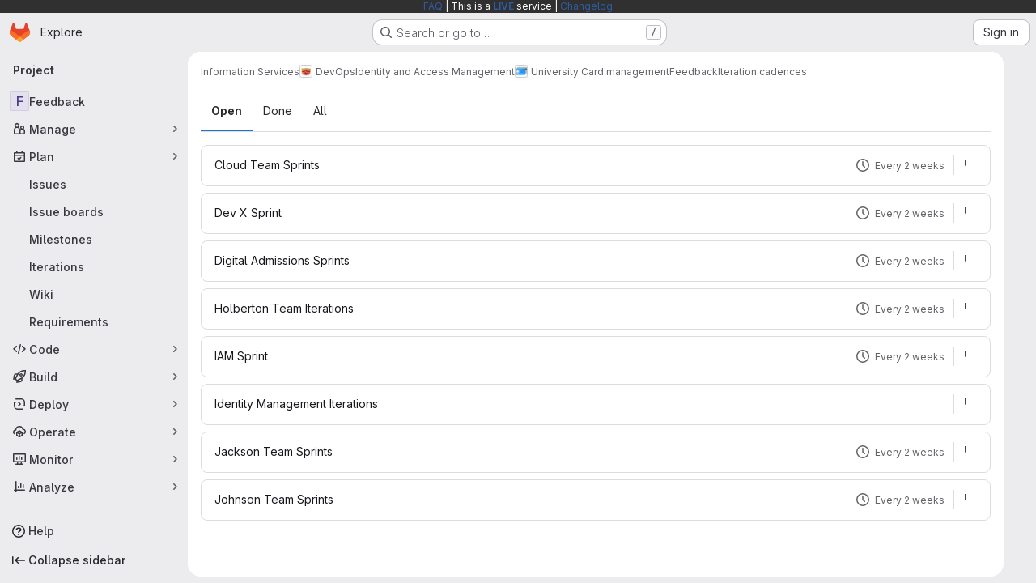

--- FILE ---
content_type: text/javascript; charset=utf-8
request_url: https://gitlab.developers.cam.ac.uk/assets/webpack/pages.projects.iteration_cadences.4878eac8.chunk.js
body_size: 377
content:
(this.webpackJsonp=this.webpackJsonp||[]).push([["pages.projects.iteration_cadences"],{504:function(e,s,a){a("HVBj"),a("tGlJ"),e.exports=a("K5ja")},K5ja:function(e,s,a){"use strict";a.r(s);var p=a("xAxe");Object(p.b)()}},[[504,"runtime","main","prosemirror","echarts","commons-pages.projects-pages.projects.activity-pages.projects.alert_management.details-pages.project-3888eb97","17193943","commons-initGFMInput-pages.admin.topics.edit-pages.admin.topics.new-pages.dashboard.home-pages.group-2014ab46","commons-pages.admin.topics.edit-pages.admin.topics.new-pages.dashboard.home-pages.groups.comment_tem-47dd801c","commons-pages.admin.topics.edit-pages.admin.topics.new-pages.groups.comment_templates-pages.groups.e-a7d9d04b","540c13ba","commons-pages.admin.topics.edit-pages.admin.topics.new-pages.groups.comment_templates-pages.groups.e-55ef0d0c","commons-pages.admin.topics.edit-pages.admin.topics.new-pages.groups.comment_templates-pages.groups.e-8f59b49e","commons-pages.admin.topics.edit-pages.admin.topics.new-pages.groups.comment_templates-pages.groups.e-13a3455f","commons-pages.groups.iteration_cadences-pages.projects.integrations.jira.issues.show-pages.projects.-720ad689","commons-pages.groups.iteration_cadences-pages.groups.milestones.show-pages.projects.iteration_cadenc-716ee932","commons-pages.groups.iteration_cadences-pages.projects.iteration_cadences"]]]);
//# sourceMappingURL=pages.projects.iteration_cadences.4878eac8.chunk.js.map

--- FILE ---
content_type: text/javascript; charset=utf-8
request_url: https://gitlab.developers.cam.ac.uk/assets/webpack/commons-pages.groups.iteration_cadences-pages.projects.integrations.jira.issues.show-pages.projects.-720ad689.d0a3e872.chunk.js
body_size: 6795
content:
(this.webpackJsonp=this.webpackJsonp||[]).push([["commons-pages.groups.iteration_cadences-pages.projects.integrations.jira.issues.show-pages.projects.-720ad689"],{"4GHa":function(e,t,l){"use strict";var o={};l.r(o),l.d(o,"setInitialState",(function(){return M})),l.d(o,"toggleDropdownButton",(function(){return G})),l.d(o,"toggleDropdownContents",(function(){return U})),l.d(o,"toggleDropdownContentsCreateView",(function(){return $})),l.d(o,"requestLabels",(function(){return K})),l.d(o,"receiveLabelsSuccess",(function(){return z})),l.d(o,"receiveLabelsFailure",(function(){return H})),l.d(o,"fetchLabels",(function(){return W})),l.d(o,"requestCreateLabel",(function(){return Q})),l.d(o,"receiveCreateLabelSuccess",(function(){return J})),l.d(o,"receiveCreateLabelFailure",(function(){return Y})),l.d(o,"createLabel",(function(){return Z})),l.d(o,"updateSelectedLabels",(function(){return X})),l.d(o,"updateLabelsSetState",(function(){return ee}));var n={};l.r(n),l.d(n,"dropdownButtonText",(function(){return te})),l.d(n,"selectedLabelsList",(function(){return le})),l.d(n,"isDropdownVariantSidebar",(function(){return oe})),l.d(n,"isDropdownVariantStandalone",(function(){return ne})),l.d(n,"isDropdownVariantEmbedded",(function(){return ae}));l("UezY"),l("z6RN"),l("hG7+");var a=l("ewH8"),s=l("yi8e"),r=l("NmEs"),i=l("/lV4"),d=l("DVFT"),c=l("CbCZ"),u=l("d85j"),b={components:{GlButton:c.a,GlIcon:u.a},computed:{...Object(s.d)(["dropdownButtonText","isDropdownVariantStandalone","isDropdownVariantEmbedded"])},methods:{...Object(s.c)(["toggleDropdownContents"]),handleButtonClick(e){(this.isDropdownVariantStandalone||this.isDropdownVariantEmbedded)&&this.toggleDropdownContents(),this.isDropdownVariantStandalone&&e.stopPropagation()}}},p=l("tBpV"),h=Object(p.a)(b,(function(){var e=this._self._c;return e("gl-button",{staticClass:"labels-select-dropdown-button js-dropdown-button gl-w-full !gl-text-left",on:{click:this.handleButtonClick}},[e("span",{staticClass:"dropdown-toggle-text gl-pointer-events-none !gl-flex-auto"},[this._v("\n    "+this._s(this.dropdownButtonText)+"\n  ")]),this._v(" "),e("gl-icon",{staticClass:"gl-pointer-events-none gl-float-right",attrs:{name:"chevron-down"}})],1)}),[],!1,null,null,null).exports,g=(l("3UXl"),l("iyoE"),l("hvGG")),w=l("Jx7q"),C=l("NnjE"),f=l("zIFf"),m={components:{GlButton:c.a,GlFormInput:g.a,GlLink:w.a,GlLoadingIcon:C.a},directives:{GlTooltip:f.a},data:()=>({labelTitle:"",selectedColor:""}),computed:{...Object(s.f)(["labelsCreateTitle","labelCreateInProgress"]),disableCreate(){return!this.labelTitle.length||!this.selectedColor.length||this.labelCreateInProgress},suggestedColors(){const e=gon.suggested_label_colors;return Object.keys(e).map((function(t){return{[t]:e[t]}}))}},methods:{...Object(s.c)(["toggleDropdownContents","toggleDropdownContentsCreateView","createLabel"]),getColorCode:e=>Object.keys(e).pop(),getColorName:e=>Object.values(e).pop(),handleColorClick(e){this.selectedColor=this.getColorCode(e)},handleCreateClick(){this.createLabel({title:this.labelTitle,color:this.selectedColor})}}},L=Object(p.a)(m,(function(){var e=this,t=e._self._c;return t("div",{staticClass:"labels-select-contents-create"},[t("div",{staticClass:"dropdown-title gl-mb-0 gl-flex gl-items-center !gl-pb-3 !gl-pt-0"},[t("gl-button",{staticClass:"js-btn-back dropdown-header-button !gl-p-0",attrs:{"aria-label":e.__("Go back"),category:"tertiary",size:"small",icon:"arrow-left"},on:{click:e.toggleDropdownContentsCreateView}}),e._v(" "),t("span",{staticClass:"!gl-grow"},[e._v(e._s(e.labelsCreateTitle))]),e._v(" "),t("gl-button",{staticClass:"dropdown-header-button !gl-p-0",attrs:{"aria-label":e.__("Close"),category:"tertiary",size:"small",icon:"close"},on:{click:e.toggleDropdownContents}})],1),e._v(" "),t("div",{staticClass:"dropdown-input"},[t("gl-form-input",{attrs:{placeholder:e.__("Label name"),autofocus:!0,"data-testid":"label-title"},model:{value:e.labelTitle,callback:function(t){e.labelTitle="string"==typeof t?t.trim():t},expression:"labelTitle"}})],1),e._v(" "),t("div",{staticClass:"dropdown-content !gl-px-3"},[t("div",{staticClass:"suggest-colors suggest-colors-dropdown !gl-mb-3 !gl-mt-0"},e._l(e.suggestedColors,(function(l,o){return t("gl-link",{directives:[{name:"gl-tooltip",rawName:"v-gl-tooltip:tooltipcontainer",arg:"tooltipcontainer"}],key:o,style:{backgroundColor:e.getColorCode(l)},attrs:{title:e.getColorName(l)},on:{click:function(t){return t.preventDefault(),e.handleColorClick(l)}}})})),1),e._v(" "),t("div",{staticClass:"color-input-container gl-flex"},[t("gl-form-input",{staticClass:"-gl-mr-1 gl-mb-2 gl-w-8 gl-rounded-br-none gl-rounded-tr-none",attrs:{type:"color",value:e.selectedColor,placeholder:e.__("Open color picker"),"data-testid":"selected-color"},model:{value:e.selectedColor,callback:function(t){e.selectedColor="string"==typeof t?t.trim():t},expression:"selectedColor"}}),e._v(" "),t("gl-form-input",{staticClass:"gl-mb-2 gl-rounded-bl-none gl-rounded-tl-none",attrs:{placeholder:e.__("Use custom color #FF0000")},model:{value:e.selectedColor,callback:function(t){e.selectedColor="string"==typeof t?t.trim():t},expression:"selectedColor"}})],1)]),e._v(" "),t("div",{staticClass:"dropdown-actions !gl-px-3 !gl-pt-3 gl-clearfix"},[t("gl-button",{staticClass:"!gl-float-left gl-flex gl-items-center",attrs:{disabled:e.disableCreate,category:"primary",variant:"confirm","data-testid":"create-click"},on:{click:e.handleCreateClick}},[t("gl-loading-icon",{directives:[{name:"show",rawName:"v-show",value:e.labelCreateInProgress,expression:"labelCreateInProgress"}],staticClass:"!gl-mr-2",attrs:{size:"sm",inline:!0}}),e._v("\n      "+e._s(e.__("Create"))+"\n    ")],1),e._v(" "),t("gl-button",{staticClass:"js-btn-cancel-create gl-float-right",on:{click:e.toggleDropdownContentsCreateView}},[e._v("\n      "+e._s(e.__("Cancel"))+"\n    ")])],1)])}),[],!1,null,null,null).exports,v=l("gFTu"),_=l("1I5c"),E=l("PxiM"),S=l.n(E),D=l("IfLy"),T={functional:!0,props:{label:{type:Object,required:!0},isLabelSet:{type:Boolean,required:!0},isLabelIndeterminate:{type:Boolean,required:!1,default:!1},highlight:{type:Boolean,required:!1,default:!1}},render(e,{props:t,listeners:l}){const{label:o,highlight:n,isLabelSet:a,isLabelIndeterminate:s}=t,r=e("span",{class:"dropdown-label-box gl-mr-2",style:{backgroundColor:o.color},attrs:{"data-testid":"label-color-box"}}),d=e(u.a,{class:{"gl-mr-3 gl-shrink-0 has-tooltip":!0,hidden:!a},attrs:{title:Object(i.a)("Selected for all items."),"data-testid":"checked-icon"},props:{name:"mobile-issue-close"}}),c=e(u.a,{class:{"gl-mr-3 gl-shrink-0 has-tooltip":!0,hidden:!s},attrs:{title:Object(i.a)("Selected for some items."),"data-testid":"indeterminate-icon"},props:{name:"dash"}}),b=e("span",{class:{"gl-mr-5 gl-pr-3":!0,hidden:a||s},attrs:{"data-testid":"no-icon"}}),p=e("span",o.title),h=e(w.a,{class:"gl-flex gl-items-center label-item gl-text-default",on:{click:function(){l.clickLabel(o)}}},[b,d,c,r,p]);return e("li",{class:{"gl-block":!0,"gl-text-left":!0,"is-focused":n}},[h])}},O=Object(p.a)(T,void 0,void 0,!1,null,null,null).exports,I={components:{GlIntersectionObserver:v.a,GlLoadingIcon:C.a,GlButton:c.a,GlSearchBoxByType:_.a,GlLink:w.a,LabelItem:O},data:()=>({searchKey:"",currentHighlightItem:-1}),computed:{...Object(s.f)(["allowLabelCreate","allowMultiselect","labelsManagePath","labels","labelsFetchInProgress","labelsListTitle","footerCreateLabelTitle","footerManageLabelTitle"]),...Object(s.d)(["isDropdownVariantSidebar","isDropdownVariantEmbedded"]),visibleLabels(){return this.searchKey?S.a.filter(this.labels,this.searchKey,{key:["title"]}):this.labels},showDropdownFooter(){return(this.isDropdownVariantSidebar||this.isDropdownVariantEmbedded)&&(this.allowLabelCreate||this.labelsManagePath)},showNoMatchingResultsMessage(){return Boolean(this.searchKey)&&0===this.visibleLabels.length}},watch:{searchKey(e){e&&this.visibleLabels.length&&(this.currentHighlightItem=0)}},methods:{...Object(s.c)(["toggleDropdownContents","toggleDropdownContentsCreateView","fetchLabels","receiveLabelsSuccess","updateSelectedLabels","toggleDropdownContents"]),scrollIntoViewIfNeeded(){const e=this.$refs.labelsListContainer.querySelector(".is-focused");if(e){const t=this.$refs.labelsListContainer.getBoundingClientRect(),l=e.getBoundingClientRect();l.bottom>t.bottom?this.$refs.labelsListContainer.scrollTop+=l.bottom-t.bottom:l.top<t.top&&(this.$refs.labelsListContainer.scrollTop-=t.top-l.top)}},handleComponentAppear(){var e=this;return this.fetchLabels().then((function(){e.$refs.searchInput.focusInput()}))},handleComponentDisappear(){this.receiveLabelsSuccess([])},handleCreateLabelClick(){this.receiveLabelsSuccess([]),this.toggleDropdownContentsCreateView()},handleKeyDown(e){var t=this;e.keyCode===D.g&&this.currentHighlightItem>0?this.currentHighlightItem-=1:e.keyCode===D.c&&this.currentHighlightItem<this.visibleLabels.length-1?this.currentHighlightItem+=1:e.keyCode===D.d&&this.currentHighlightItem>-1?(this.updateSelectedLabels([this.visibleLabels[this.currentHighlightItem]]),this.searchKey="",e.preventDefault()):e.keyCode===D.e&&this.toggleDropdownContents(),e.keyCode!==D.e&&this.$nextTick((function(){t.scrollIntoViewIfNeeded()}))},handleLabelClick(e){this.updateSelectedLabels([e]),this.allowMultiselect||this.toggleDropdownContents()}}},y={components:{DropdownContentsLabelsView:Object(p.a)(I,(function(){var e=this,t=e._self._c;return t("gl-intersection-observer",{on:{appear:e.handleComponentAppear,disappear:e.handleComponentDisappear}},[t("div",{staticClass:"labels-select-contents-list js-labels-list",attrs:{"data-testid":"labels-list"},on:{keydown:e.handleKeyDown}},[e.isDropdownVariantSidebar||e.isDropdownVariantEmbedded?t("div",{staticClass:"dropdown-title gl-flex gl-items-center !gl-pb-3 gl-pt-0",attrs:{"data-testid":"dropdown-title"}},[t("span",{staticClass:"!gl-grow"},[e._v(e._s(e.labelsListTitle))]),e._v(" "),t("gl-button",{staticClass:"dropdown-header-button !gl-p-0",attrs:{"aria-label":e.__("Close"),category:"tertiary",size:"small",icon:"close"},on:{click:e.toggleDropdownContents}})],1):e._e(),e._v(" "),t("div",{staticClass:"dropdown-input",on:{click:function(e){return e.stopPropagation(),function(){}.apply(null,arguments)}}},[t("gl-search-box-by-type",{ref:"searchInput",attrs:{disabled:e.labelsFetchInProgress,"data-testid":"dropdown-input-field"},model:{value:e.searchKey,callback:function(t){e.searchKey=t},expression:"searchKey"}})],1),e._v(" "),t("div",{ref:"labelsListContainer",staticClass:"dropdown-content",attrs:{"data-testid":"dropdown-content"}},[e.labelsFetchInProgress?t("gl-loading-icon",{staticClass:"labels-fetch-loading gl-h-full gl-w-full gl-items-center",attrs:{size:"lg"}}):t("ul",{staticClass:"list-unstyled gl-mb-0 gl-break-anywhere",attrs:{"data-testid":"label-items"}},[e._l(e.visibleLabels,(function(l,o){return t("label-item",{key:l.id,attrs:{label:l,"is-label-set":l.set,"is-label-indeterminate":l.indeterminate,highlight:o===e.currentHighlightItem},on:{clickLabel:function(t){return e.handleLabelClick(l)}}})})),e._v(" "),t("li",{directives:[{name:"show",rawName:"v-show",value:e.showNoMatchingResultsMessage,expression:"showNoMatchingResultsMessage"}],staticClass:"gl-p-3 gl-text-center",attrs:{"data-testid":"no-matching-results"}},[e._v("\n          "+e._s(e.__("No matching results"))+"\n        ")])],2)],1),e._v(" "),e.showDropdownFooter?t("div",{staticClass:"dropdown-footer",attrs:{"data-testid":"dropdown-footer"}},[t("ul",{staticClass:"list-unstyled"},[e.allowLabelCreate?t("li",[t("gl-link",{staticClass:"label-item gl-flex gl-w-full !gl-flex-row gl-break-all",attrs:{"data-testid":"create-label-link"},on:{click:e.handleCreateLabelClick}},[e._v("\n            "+e._s(e.footerCreateLabelTitle)+"\n          ")])],1):e._e(),e._v(" "),e.labelsManagePath?t("li",[t("gl-link",{staticClass:"label-item gl-flex !gl-flex-row gl-break-all",attrs:{href:e.labelsManagePath}},[e._v("\n            "+e._s(e.footerManageLabelTitle)+"\n          ")])],1):e._e()])]):e._e()])])}),[],!1,null,null,null).exports,DropdownContentsCreateView:L},props:{renderOnTop:{type:Boolean,required:!1,default:!1}},computed:{...Object(s.f)(["showDropdownContentsCreateView"]),...Object(s.d)(["isDropdownVariantSidebar"]),dropdownContentsView(){return this.showDropdownContentsCreateView?"dropdown-contents-create-view":"dropdown-contents-labels-view"},directionStyle(){const e=this.isDropdownVariantSidebar?"3rem":"2rem";return this.renderOnTop?{bottom:e}:{}}}},V=Object(p.a)(y,(function(){var e=this._self._c;return e("div",{staticClass:"labels-select-dropdown-contents gl-absolute gl-my-2 gl-w-full gl-rounded-base gl-py-3",style:this.directionStyle,attrs:{"data-testid":"labels-select-dropdown-contents"}},[e(this.dropdownContentsView,{tag:"component"})],1)}),[],!1,null,null,null).exports,B={components:{GlButton:c.a,GlLoadingIcon:C.a},props:{labelsSelectInProgress:{type:Boolean,required:!0}},computed:{...Object(s.f)(["allowLabelEdit"])},methods:{...Object(s.c)(["toggleDropdownContents"])}},k=Object(p.a)(B,(function(){var e=this,t=e._self._c;return t("div",{staticClass:"hide-collapsed gl-mb-0 gl-mb-2 gl-font-bold gl-leading-20 gl-text-default"},[e._v("\n  "+e._s(e.__("Labels"))+"\n  "),e.allowLabelEdit?[t("gl-loading-icon",{directives:[{name:"show",rawName:"v-show",value:e.labelsSelectInProgress,expression:"labelsSelectInProgress"}],attrs:{size:"sm",inline:""}}),e._v(" "),t("gl-button",{staticClass:"js-sidebar-dropdown-toggle gl-float-right -gl-mr-2",attrs:{category:"tertiary",size:"small"},on:{click:e.toggleDropdownContents}},[e._v("\n      "+e._s(e.__("Edit"))+"\n    ")])]:e._e()],2)}),[],!1,null,null,null).exports,j=l("TKCn"),P=l.n(j),x={components:{GlLabel:l("OVZb").a},props:{disableLabels:{type:Boolean,required:!1,default:!1}},computed:{...Object(s.f)(["selectedLabels","allowLabelRemove","allowScopedLabels","labelsFilterBasePath","labelsFilterParam"]),sortedSelectedLabels(){return P()(this.selectedLabels,(function(e){return Object(r.F)(e)?0:1}))}},methods:{labelFilterUrl(e){return`${this.labelsFilterBasePath}?${this.labelsFilterParam}[]=${encodeURIComponent(e.title)}`},scopedLabel(e){return this.allowScopedLabels&&Object(r.F)(e)}}},A=Object(p.a)(x,(function(){var e=this,t=e._self._c;return t("div",{staticClass:"hide-collapsed value issuable-show-labels js-value",class:{"has-labels":e.selectedLabels.length}},[e.selectedLabels.length?e._l(e.sortedSelectedLabels,(function(l){return[t("gl-label",{key:l.id,attrs:{"data-qa-label-name":l.title,title:l.title,description:l.description,"background-color":l.color,target:e.labelFilterUrl(l),scoped:e.scopedLabel(l),"show-close-button":e.allowLabelRemove,disabled:e.disableLabels,"tooltip-placement":"top"},on:{close:function(t){return e.$emit("onLabelRemove",l.id)}}})]})):t("span",{staticClass:"gl-text-subtle"},[e._t("default")],2)],2)}),[],!1,null,null,null).exports,F={directives:{GlTooltip:f.a},components:{GlIcon:u.a},props:{labels:{type:Array,required:!0}},computed:{labelsList(){const e=this.labels.length?this.labels.slice(0,5).map((function(e){return e.title})).join(", "):Object(i.i)("LabelSelect|Labels");return this.labels.length>5?Object(i.j)(Object(i.i)("LabelSelect|%{labelsString}, and %{remainingLabelCount} more"),{labelsString:e,remainingLabelCount:this.labels.length-5}):e}},methods:{handleClick(){this.$emit("onValueClick")}}},R=Object(p.a)(F,(function(){var e=this._self._c;return e("div",{directives:[{name:"gl-tooltip",rawName:"v-gl-tooltip.left.viewport",value:this.labelsList,expression:"labelsList",modifiers:{left:!0,viewport:!0}}],staticClass:"sidebar-collapsed-icon",on:{click:this.handleClick}},[e("gl-icon",{attrs:{name:"labels"}}),this._v(" "),e("span",[this._v(this._s(this.labels.length))])],1)}),[],!1,null,null,null).exports,N=l("jlnU"),q=l("2ibD");const M=function({commit:e},t){return e("SET_INITIAL_STATE",t)},G=function({commit:e}){return e("TOGGLE_DROPDOWN_VISIBILITY")},U=function({commit:e}){return e("TOGGLE_DROPDOWN_CONTENTS")},$=function({commit:e}){return e("TOGGLE_DROPDOWN_CONTENTS_CREATE_VIEW")},K=function({commit:e}){return e("REQUEST_LABELS")},z=function({commit:e},t){return e("RECEIVE_SET_LABELS_SUCCESS",t)},H=function({commit:e}){e("RECEIVE_SET_LABELS_FAILURE"),Object(N.createAlert)({message:Object(i.a)("Error fetching labels.")})},W=function({state:e,dispatch:t},l){return!e.labelsFetched||l&&l.refetch?(t("requestLabels"),q.a.get(e.labelsFetchPath).then((function({data:e}){t("receiveLabelsSuccess",e)})).catch((function(){return t("receiveLabelsFailure")}))):Promise.resolve()},Q=function({commit:e}){return e("REQUEST_CREATE_LABEL")},J=function({commit:e}){return e("RECEIVE_CREATE_LABEL_SUCCESS")},Y=function({commit:e}){e("RECEIVE_CREATE_LABEL_FAILURE"),Object(N.createAlert)({message:Object(i.a)("Error creating label.")})},Z=function({state:e,dispatch:t},l){t("requestCreateLabel"),q.a.post(e.labelsManagePath,{label:l}).then((function({data:e}){if(!e.id)throw new Error("Error Creating Label");t("fetchLabels",{refetch:!0}),t("receiveCreateLabelSuccess"),t("toggleDropdownContentsCreateView")})).catch((function(){t("receiveCreateLabelFailure")}))},X=function({commit:e},t){return e("UPDATE_SELECTED_LABELS",{labels:t})},ee=function({commit:e}){return e("UPDATE_LABELS_SET_STATE")},te=function(e,t){const l=t.isDropdownVariantSidebar||t.isDropdownVariantEmbedded?e.labels.filter((function(e){return e.set||e.indeterminate})):e.selectedLabels;return l.length?l.length>1?Object(i.j)(Object(i.i)("LabelSelect|%{firstLabelName} +%{remainingLabelCount} more"),{firstLabelName:l[0].title,remainingLabelCount:l.length-1}):l[0].title:e.dropdownButtonText||Object(i.a)("Label")},le=function(e){return e.selectedLabels.map((function(e){return e.id}))},oe=function(e){return e.variant===d.e},ne=function(e){return e.variant===d.f},ae=function(e){return e.variant===d.d};l("B++/"),l("47t/"),l("ZzK0"),l("BzOf");const se=function(e,t){return e.map((function(e){const l=t.find((function({id:t}){return t===e.id}));return{...e,set:Boolean(null==l?void 0:l.set),indeterminate:Boolean(null==l?void 0:l.indeterminate)}}))};var re={SET_INITIAL_STATE(e,t){var l;null!==(l=t.selectedLabels)&&void 0!==l&&l.length&&t.selectedLabels.forEach((function(e){void 0===e.set&&void 0===e.indeterminate?(e.set=!0,e.indeterminate=!1):void 0===e.set&&void 0!==e.indeterminate?e.set=!1:(void 0!==e.set&&void 0===e.indeterminate||(e.set=!1),e.indeterminate=!1)})),Object.assign(e,{...t})},TOGGLE_DROPDOWN_VISIBILITY(e){e.showDropdownButton=!e.showDropdownButton},TOGGLE_DROPDOWN_CONTENTS(e){e.variant===d.e&&(e.showDropdownButton=!e.showDropdownButton),e.showDropdownContents=!e.showDropdownContents,e.showDropdownContents&&(e.showDropdownContentsCreateView=!1)},TOGGLE_DROPDOWN_CONTENTS_CREATE_VIEW(e){e.showDropdownContentsCreateView=!e.showDropdownContentsCreateView},REQUEST_LABELS(e){e.labelsFetchInProgress=!0},RECEIVE_SET_LABELS_SUCCESS(e,t){e.labelsFetchInProgress=!1,e.labelsFetched=!0,e.labels=se(t,e.selectedLabels)},RECEIVE_SET_LABELS_FAILURE(e){e.labelsFetchInProgress=!1},REQUEST_CREATE_LABEL(e){e.labelCreateInProgress=!0},RECEIVE_CREATE_LABEL_SUCCESS(e){e.labelCreateInProgress=!1},RECEIVE_CREATE_LABEL_FAILURE(e){e.labelCreateInProgress=!1},UPDATE_SELECTED_LABELS(e,{labels:t}){var l;const o=null===(l=t.pop())||void 0===l?void 0:l.id,n=e.labels.find((function(e){return o===e.id}));if(n&&(n.touched=!0,n.set=!!n.indeterminate||!n.set,n.indeterminate=!1),Object(r.F)(n)&&!e.allowMultipleScopedLabels){const t=e.labels.find((function({set:e,title:t}){return e&&t!==n.title&&Object(r.O)({title:t})===Object(r.O)(n)}));t&&(t.set=!1)}},UPDATE_LABELS_SET_STATE(e){e.labels=se(e.labels,e.selectedLabels)}};a.default.use(s.b);var ie={store:new s.b.Store({namespaced:!0,state:{labels:[],labelsFetched:!1,selectedLabels:[],labelsListTitle:"",labelsCreateTitle:"",footerCreateLabelTitle:"",footerManageLabelTitle:"",dropdownButtonText:"",namespace:"",labelsFetchPath:"",labelsFilterBasePath:"",variant:"",allowLabelRemove:!1,allowLabelCreate:!1,allowLabelEdit:!1,allowScopedLabels:!1,allowMultiselect:!1,showDropdownButton:!1,showDropdownContents:!1,showDropdownContentsCreateView:!1,labelsFetchInProgress:!1,labelCreateInProgress:!1,selectedLabelsUpdated:!1},actions:o,getters:n,mutations:re}),components:{DropdownTitle:k,DropdownValue:A,DropdownButton:h,DropdownContents:V,DropdownValueCollapsed:R},props:{allowLabelRemove:{type:Boolean,required:!1,default:!1},allowLabelEdit:{type:Boolean,required:!1,default:!1},allowLabelCreate:{type:Boolean,required:!1,default:!1},allowMultiselect:{type:Boolean,required:!1,default:!1},allowScopedLabels:{type:Boolean,required:!1,default:!1},allowMultipleScopedLabels:{type:Boolean,required:!1,default:!1},variant:{type:String,required:!1,default:d.e},selectedLabels:{type:Array,required:!1,default:function(){return[]}},hideCollapsedView:{type:Boolean,required:!1,default:!1},labelsSelectInProgress:{type:Boolean,required:!1,default:!1},labelsFetchPath:{type:String,required:!1,default:""},labelsManagePath:{type:String,required:!1,default:""},labelsFilterBasePath:{type:String,required:!1,default:""},labelsFilterParam:{type:String,required:!1,default:"label_name"},dropdownButtonText:{type:String,required:!1,default:Object(i.a)("Label")},labelsListTitle:{type:String,required:!1,default:Object(i.a)("Select labels")},labelsCreateTitle:{type:String,required:!1,default:Object(i.a)("Create group label")},footerCreateLabelTitle:{type:String,required:!1,default:Object(i.a)("Create group label")},footerManageLabelTitle:{type:String,required:!1,default:Object(i.a)("Manage group labels")},isEditing:{type:Boolean,required:!1,default:!1}},data:()=>({contentIsOnViewport:!0}),computed:{...Object(s.f)(["showDropdownButton","showDropdownContents"]),...Object(s.d)(["isDropdownVariantSidebar","isDropdownVariantStandalone","isDropdownVariantEmbedded"]),dropdownButtonVisible(){return!this.isDropdownVariantSidebar||this.showDropdownButton}},watch:{selectedLabels(e){var t=this;this.setInitialState({selectedLabels:e}),setTimeout((function(){return t.updateLabelsSetState()}),100)},showDropdownContents(e){this.setContentIsOnViewport(e)},isEditing(e){e&&this.toggleDropdownContents()}},mounted(){this.setInitialState({variant:this.variant,allowLabelRemove:this.allowLabelRemove,allowLabelEdit:this.allowLabelEdit,allowLabelCreate:this.allowLabelCreate,allowMultiselect:this.allowMultiselect,allowScopedLabels:this.allowScopedLabels,allowMultipleScopedLabels:this.allowMultipleScopedLabels,dropdownButtonText:this.dropdownButtonText,selectedLabels:this.selectedLabels,labelsFetchPath:this.labelsFetchPath,labelsManagePath:this.labelsManagePath,labelsFilterBasePath:this.labelsFilterBasePath,labelsFilterParam:this.labelsFilterParam,labelsListTitle:this.labelsListTitle,labelsCreateTitle:this.labelsCreateTitle,footerCreateLabelTitle:this.footerCreateLabelTitle,footerManageLabelTitle:this.footerManageLabelTitle}),this.$store.subscribeAction({after:this.handleVuexActionDispatch}),document.addEventListener("mousedown",this.handleDocumentMousedown),document.addEventListener("click",this.handleDocumentClick),this.updateLabelsSetState()},beforeDestroy(){document.removeEventListener("mousedown",this.handleDocumentMousedown),document.removeEventListener("click",this.handleDocumentClick)},methods:{...Object(s.c)(["setInitialState","toggleDropdownContents","updateLabelsSetState"]),handleVuexActionDispatch(e,t){if("toggleDropdownContents"===e.type&&!t.showDropdownButton&&!t.showDropdownContents){const e=function(e){return e.touched},l=function(e){return e.set},o=this.isDropdownVariantEmbedded?t.labels.filter(l):t.labels.filter(e);this.handleDropdownClose(o,t.labels.filter(e))}},handleDocumentMousedown({target:e}){this.mousedownTarget=e},handleDocumentClick({target:e}){!this.showDropdownContents||this.preventDropdownToggleOnClick(e)||this.preventDropdownToggleOnClick(this.mousedownTarget)||this.toggleDropdownContents()},preventDropdownToggleOnClick(e){var t,l;const o=["js-dropdown-button","js-btn-cancel-create","js-sidebar-dropdown-toggle"].some((function(t){var l;return(null==e?void 0:e.classList.contains(t))||(null==e||null===(l=e.parentElement)||void 0===l?void 0:l.classList.contains(t))})),n=[".js-btn-back",".js-labels-list"].some((function(t){return null==e?void 0:e.closest(t)})),a=null===(t=this.$refs.dropdownButtonCollapsed)||void 0===t?void 0:t.$el.contains(e),s=null===(l=this.$refs.dropdownContents)||void 0===l?void 0:l.$el.contains(e);return o||n||a||s},handleDropdownClose(e,t){e.length&&this.$emit("updateSelectedLabels",e),this.$emit("onDropdownClose",t)},handleCollapsedValueClick(){this.$emit("toggleCollapse")},setContentIsOnViewport(e){var t=this;e?this.$nextTick((function(){t.$refs.dropdownContents&&(t.contentIsOnViewport=Object(r.A)(t.$refs.dropdownContents.$el))})):this.contentIsOnViewport=!0}}},de=Object(p.a)(ie,(function(){var e=this,t=e._self._c;return t("div",{staticClass:"labels-select-wrapper !gl-relative",class:{"is-standalone":e.isDropdownVariantStandalone,"is-embedded":e.isDropdownVariantEmbedded}},[e.isDropdownVariantSidebar?[e.hideCollapsedView?e._e():t("dropdown-value-collapsed",{ref:"dropdownButtonCollapsed",attrs:{labels:e.selectedLabels},on:{onValueClick:e.handleCollapsedValueClick}}),e._v(" "),t("dropdown-title",{attrs:{"allow-label-edit":e.allowLabelEdit,"labels-select-in-progress":e.labelsSelectInProgress}}),e._v(" "),t("dropdown-value",{attrs:{"disable-labels":e.labelsSelectInProgress},on:{onLabelRemove:function(t){return e.$emit("onLabelRemove",t)}}},[e._t("default")],2),e._v(" "),t("dropdown-button",{directives:[{name:"show",rawName:"v-show",value:e.dropdownButtonVisible,expression:"dropdownButtonVisible"}],staticClass:"gl-mt-2"}),e._v(" "),e.dropdownButtonVisible&&e.showDropdownContents?t("dropdown-contents",{ref:"dropdownContents",attrs:{"render-on-top":!e.contentIsOnViewport}}):e._e()]:e._e(),e._v(" "),e.isDropdownVariantStandalone||e.isDropdownVariantEmbedded?[t("dropdown-button",{directives:[{name:"show",rawName:"v-show",value:e.dropdownButtonVisible,expression:"dropdownButtonVisible"}]}),e._v(" "),e.dropdownButtonVisible&&e.showDropdownContents?t("dropdown-contents",{ref:"dropdownContents",attrs:{"render-on-top":!e.contentIsOnViewport}}):e._e()]:e._e()],2)}),[],!1,null,null,null);t.a=de.exports},IfLy:function(e,t,l){"use strict";l.d(t,"a",(function(){return o})),l.d(t,"f",(function(){return n})),l.d(t,"d",(function(){return a})),l.d(t,"e",(function(){return s})),l.d(t,"g",(function(){return r})),l.d(t,"c",(function(){return i})),l.d(t,"b",(function(){return d}));const o=8,n=9,a=13,s=27,r=38,i=40,d=46}}]);
//# sourceMappingURL=commons-pages.groups.iteration_cadences-pages.projects.integrations.jira.issues.show-pages.projects.-720ad689.d0a3e872.chunk.js.map

--- FILE ---
content_type: text/javascript; charset=utf-8
request_url: https://gitlab.developers.cam.ac.uk/assets/webpack/commons-pages.groups.iteration_cadences-pages.groups.milestones.show-pages.projects.iteration_cadenc-716ee932.68be9ef3.chunk.js
body_size: 15716
content:
(this.webpackJsonp=this.webpackJsonp||[]).push([["commons-pages.groups.iteration_cadences-pages.groups.milestones.show-pages.projects.iteration_cadenc-716ee932","79ecd26d"],{6759:function(e,t,n){"use strict";n.d(t,"b",(function(){return a})),n.d(t,"a",(function(){return r}));n("UezY"),n("z6RN"),n("hG7+");var i=n("Ckm2");const a=function(e=[]){return 0!==(e||[]).filter((function(e){var t;return e.name===i.b&&(null===(t=e[i.a])||void 0===t||null===(t=t.data)||void 0===t?void 0:t.length)})).length},r=function(e={}){return e.name===i.b&&e.componentType===i.a}},"7d2d":function(e,t,n){"use strict";n.d(t,"e",(function(){return a})),n.d(t,"d",(function(){return r})),n.d(t,"b",(function(){return s})),n.d(t,"a",(function(){return d})),n.d(t,"c",(function(){return m}));n("aFm2"),n("z6RN"),n("R9qC");var i=n("LpoP");const a="gitlab",r=[i.ob,i.w,i.y,i.B,i.D],l=(i.rb,i.qb,i.A,i.E,i.hb,[i.A,i.ib,i.p,i.M,i.W,i.C,i.kb,i.r,i.O,i.Y,i.E,i.mb,i.t,i.Q,i.ab,i.B,i.jb,i.q,i.N,i.X,i.D,i.lb,i.s,i.P,i.Z,i.F,i.hb,i.u,i.L,i.bb]),s=function(e){return l[e%l.length]},o=[i.A,i.fb,i.p,i.J,i.W,i.x,i.db,i.m,i.H,i.T,i.v,i.gb,i.k,i.K,i.R,i.y,i.eb,i.n,i.I,i.U,i.w,i.cb,i.l,i.G,i.S,i.z,i.hb,i.o,i.L,i.V],d=function(e){return o[e%o.length]},u={axisLabel:{margin:8,show:!0,color:"var(--gl-chart-axis-text-color)",hideOverlap:!0},axisLine:{show:!1},axisPointer:{lineStyle:{type:"solid",color:"var(--gl-chart-axis-pointer-color)"},label:{show:!1}},axisTick:{show:!0,alignWithLabel:!0,lineStyle:{color:"var(--gl-chart-axis-line-color)"}},nameGap:30,nameTextStyle:{fontWeight:"bold"},splitLine:{lineStyle:{color:["var(--gl-chart-axis-line-color)"]}},splitArea:{show:!1}},c=function(e){return Array.isArray(null==e?void 0:e.series)&&e.series.some((function(e){return"line"===e.type&&!e.areaStyle}))},m=function(e={}){return{color:l,backgroundColor:"transparent",textStyle:{color:"var(--gl-text-color-default)"},markLine:{silent:!0,symbol:"none",label:{show:!1},lineStyle:{color:"var(--gl-chart-threshold-line-color)",width:1,type:"dashed"}},markArea:{silent:!0,itemStyle:{color:"var(--gl-chart-threshold-area-color)"}},dataZoom:{borderColor:"transparent",filterMode:"none",brushSelect:!1,dataBackground:{lineStyle:{width:2,color:"var(--gl-chart-axis-line-color)",opacity:1},areaStyle:c(e)?{}:{color:"var(--gl-background-color-strong)",opacity:1}},fillerColor:"var(--gl-chart-zoom-filler-color)",handleIcon:"path://M8 15A7 7 0 1 1 8 1a7 7 0 0 1 0 14zM6 4a1 1 0 0 0-1 1v6a1 1 0 0 0 2 0V5a1 1 0 0 0-1-1zm4 0a1 1 0 0 0-1 1v6a1 1 0 0 0 2 0V5a1 1 0 0 0-1-1z",emphasis:{handleStyle:{color:"var(--gl-chart-zoom-handle-color)"}},handleStyle:{borderColor:"transparent",color:"var(--gl-chart-zoom-handle-color)"},handleSize:"50%",labelFormatter:function(){return null},textStyle:{color:"var(--gl-chart-axis-text-color)"}},toolbox:{top:"-5",left:"center",itemSize:14,emphasis:{iconStyle:{borderWidth:0,color:"var(--gl-icon-color-default)",textFill:"var(--gl-feedback-strong-text-color)",textBackgroundColor:"var(--gl-feedback-strong-background-color)",textBorderRadius:"0.25rem",textPadding:[8,12]}},iconStyle:{color:"var(--gl-icon-color-default)",borderWidth:0},itemGap:8,feature:{dataZoom:{title:{zoom:"Click to zoom in on a portion of the graph",back:"Remove selection"},icon:{zoom:"path://M-6.251 -7L-7 -7L-7 -4.753A0.749 0.749 0 0 0 -5.502 -4.753L-5.502 -5.502L-4.753 -5.502A0.749 0.749 0 0 0 -4.753 -7L-6.251 -7ZM-6.251 -2.0067A0.749 0.749 0 0 1 -5.502 -1.2577L-5.502 1.239A0.749 0.749 0 1 1 -7 1.239L-7 -1.2577A0.749 0.749 0 0 1 -6.251 -2.0067ZM0.8455 0.8455L2.3505 4.3578L4.3578 2.3505L0.8455 0.8455ZM0.2883 -1.023L5.6251 1.264A0.9987 0.9987 0 0 1 5.9387 2.8888L4.943 3.8835L6.7616 5.703A0.749 0.749 0 1 1 5.703 6.7616L3.8835 4.943L2.8888 5.9387A0.9987 0.9987 0 0 1 1.264 5.6251L-1.023 0.2883C-1.3785 -0.5406 -0.5406 -1.3785 0.2883 -1.023ZM-6.251 6.9813L-7 6.9813L-7 4.7343A0.749 0.749 0 1 1 -5.502 4.7343L-5.502 5.4833L-4.753 5.4833A0.749 0.749 0 1 1 -4.753 6.9813L-6.251 6.9813ZM-2.0067 -6.251A0.749 0.749 0 0 1 -1.2577 -7L1.239 -7A0.749 0.749 0 1 1 1.239 -5.502L-1.2577 -5.502A0.749 0.749 0 0 1 -2.0067 -6.251ZM6.2323 -7L6.9813 -7L6.9813 -4.753A0.749 0.749 0 1 1 5.4833 -4.753L5.4833 -5.502L4.7343 -5.502A0.749 0.749 0 1 1 4.7343 -7L6.2323 -7Z",back:"path://M1.8332 -6.7552A7.0001 7.0001 0 0 0 -5.6875 -4.082L-5.6875 -5.4689A0.6563 0.6563 0 0 0 -7 -5.4689L-7 -1.7501L-3.2812 -1.7501A0.6563 0.6563 0 0 0 -3.2812 -3.0626L-4.7923 -3.0626A5.6876 5.6876 0 1 1 -5.2526 2.1822A0.6563 0.6563 0 0 0 -6.4645 2.6853A7.0001 7.0001 0 1 0 1.8332 -6.7561Z"}},restore:{title:"Remove all selections and return chart to default state",icon:"path://M-1.8332 -6.7552A7.0001 7.0001 0 0 1 5.6875 -4.082L5.6875 -5.4689A0.6563 0.6563 0 1 1 7 -5.4689L7 -1.7501L3.2812 -1.7501A0.6563 0.6563 0 1 1 3.2812 -3.0626L4.7923 -3.0626A5.6876 5.6876 0 1 0 5.2526 2.1822A0.6563 0.6563 0 1 1 6.4645 2.6853A7.0001 7.0001 0 1 1 -1.8332 -6.7561Z"},saveAsImage:{title:"Save chart as an image",name:"graph",icon:"path://M3.78 -0.841A0.75 0.75 0 0 0 2.72 -0.841L0.75 1.129L0.75 -6.25A0.75 0.75 0 0 0 -0.75 -6.25L-0.75 1.129L-2.72 -0.841A0.75 0.75 0 0 0 -3.78 0.219L-0.53 3.469L0 4L0.53 3.47L3.78 0.22A0.75 0.75 0 0 0 3.78 -0.841ZM-5.5 1.75A0.75 0.75 0 0 0 -7 1.75L-7 5A2 2 0 0 0 -5 7L5 7A2 2 0 0 0 7 5L7 1.75A0.75 0.75 0 0 0 5.5 1.75L5.5 5A0.5 0.5 0 0 1 5 5.5L-5 5.5A0.5 0.5 0 0 1 -5.5 5L-5.5 1.75Z"}}},markPoint:{label:{normal:{textStyle:{color:i.pb}},emphasis:{textStyle:{color:i.pb}}}},line:{itemStyle:{normal:{borderWidth:1}},lineStyle:{normal:{width:2}},symbolSize:"6",symbol:"circle",showSymbol:!1,smooth:!1},categoryAxis:u,valueAxis:u,logAxis:u,timeAxis:u}}},Ckm2:function(e,t,n){"use strict";n.d(t,"b",(function(){return a})),n.d(t,"a",(function(){return r})),n.d(t,"o",(function(){return l})),n.d(t,"p",(function(){return s})),n.d(t,"k",(function(){return o})),n.d(t,"l",(function(){return d})),n.d(t,"i",(function(){return u})),n.d(t,"j",(function(){return c})),n.d(t,"n",(function(){return m})),n.d(t,"m",(function(){return h})),n.d(t,"q",(function(){return v})),n.d(t,"e",(function(){return p})),n.d(t,"f",(function(){return g})),n.d(t,"d",(function(){return f})),n.d(t,"c",(function(){return k})),n.d(t,"g",(function(){return b})),n.d(t,"h",(function(){return y}));var i=n("4qOP");const a="annotations",r="markPoint",l=2,s=10,o="inline",d="table",u=function(){return Object(i.b)("GlChartLegend.average","Avg")},c=function(){return Object(i.b)("GlChartLegend.current","Current")},m=function(){return Object(i.b)("GlChartLegend.min","Min")},h=function(){return Object(i.b)("GlChartLegend.max","Max")},v="path://m5 229 5 8h-10z",p="bar",g="line",f="default-series-stack",k="default-series-secondary-stack",b="gl-chart-h-auto gl-flex gl-flex-col gl-h-full",y="gl-flex gl-h-full"},Ctu3:function(e,t,n){"use strict";var i=n("l9Jy"),a=n.n(i),r=(n("3UXl"),n("iyoE"),n("B++/"),n("z6RN"),n("47t/"),n("86Lb"),n("v2fZ"),n("RFHG"),n("xuo1"),n("lCTV")),l=n("CbCZ"),s=n("4Fqu"),o=n("gyx3"),d=n("PWon"),u=n.n(d),c=n("YJNp"),m=n.n(c),h=n("jlnU"),v=n("AxUD"),p=n("Dv1Y"),g=n("2ibD"),f=n("bOix"),k=n("/lV4"),b=n("sHIo");n("UezY"),n("hG7+");class y{constructor(e,t,n){this.dateFormatMask="yyyy-mm-dd",this.startDate=t,this.dueDate=n;const i=Object(p.a)(Date.now(),this.dateFormatMask);this.endDate=i<this.dueDate?i:this.dueDate,this.localStartDate=new Date(this.startDate+"T00:00:00"),this.localEndDate=new Date(this.endDate+"T00:00:00"),this.events=this.processRawEvents(e)}generateBurnupTimeseries({milestoneId:e}={}){const t=[];let n=0,i=0;for(let a=this.localStartDate;a<=this.localEndDate;a.setDate(a.getDate()+1)){const r=Object(p.a)(a,this.dateFormatMask),l=this.filterAndSummarizeBurndownEvents((function(t){return t.created_at===r&&"milestone"===t.event_type&&t.milestone_id===e&&"add"===t.action})),s=this.filterAndSummarizeBurndownEvents((function(t){return t.created_at===r&&"milestone"===t.event_type&&("remove"===t.action&&t.milestone_id===e||"add"===t.action&&t.milestone_id!==e)}));n+=l.count-s.count,n+i<0?(i+=n,n=0):(n+=i,i=0),t.push([r,n])}return{burnupScope:t}}generateBurndownTimeseries(){let e=0,t=0,n=0,i=0;const a=[];for(let r=this.localStartDate;r<=this.localEndDate;r.setDate(r.getDate()+1)){const l=Object(p.a)(r,this.dateFormatMask),s=this.filterAndSummarizeBurndownEvents((function(e){return e.created_at===l&&("created"===e.action||"reopened"===e.action)})),o=this.filterAndSummarizeBurndownEvents((function(e){return e.created_at===l&&"closed"===e.action}));e+=s.count-o.count,t+=s.weight-o.weight,e+n<0||t+i<0?(n+=e,i+=t,e=0,t=0):(e+=n,t+=i,n=0,i=0),a.push([l,e,t])}return a}processRawEvents(e){var t=this;return e.map((function(e){return{...e,created_at:Object(p.a)(e.created_at,t.dateFormatMask)<t.startDate?t.startDate:Object(p.a)(e.created_at,t.dateFormatMask)}}))}filterAndSummarizeBurndownEvents(e){const t=this.events.filter(e);return{count:t.length,weight:t.reduce((function(e,t){return e+t.weight}),0)}}}var S=n("2FGo"),N=n.n(S),x=n("pBXk");var w={grid:{containLabel:!0,top:16,bottom:16,left:48,right:48},xAxis:{name:"",type:"time",minInterval:864e5,axisLabel:{formatter:e=>Object(p.a)(e,"dd mmm yyyy")},axisLine:{show:!0},axisPointer:{snap:!0}},yAxis:{axisLine:{show:!0},splitLine:{show:!1},minInterval:1},tooltip:{trigger:"item",formatter:function(){return""}}},_={components:{GlLineChart:x.a},props:{startDate:{type:String,required:!0},dueDate:{type:String,required:!0},openIssuesCount:{type:Array,required:!1,default:function(){return[]}},openIssuesWeight:{type:Array,required:!1,default:function(){return[]}},issuesSelected:{type:Boolean,required:!1,default:!0},showTitle:{type:Boolean,required:!1,default:!0},loading:{type:Boolean,required:!1,default:!1}},data:()=>({tooltip:{title:"",content:""}}),computed:{dataSeries(){const e=Object(k.i)("BurndownChartLabel|Remaining");let t;t=this.issuesSelected?this.openIssuesCount:this.openIssuesWeight;const n=[{name:e,data:t}];if(t.length>0){const e=[this.startDate,0],i=t.find((function(e){return 0!==e[1]}))||e,a=[[this.startDate,i[1]],[this.dueDate,0]];n.push({name:Object(k.a)("Guideline"),data:a,silent:!0,symbolSize:0,lineStyle:{color:"#ddd",type:"dashed"}})}return n},yAxisTitle:()=>Object(k.a)("Work items"),options(){return N()({},w,{xAxis:{min:this.startDate,max:this.dueDate},yAxis:{name:this.issuesSelected?this.yAxisTitle:Object(k.a)("Weight")}})}},methods:{setChart(e){this.chart=e},formatTooltipText(e){const[t]=e.seriesData;t&&(this.tooltip.title=Object(p.a)(e.value,"dd mmm yyyy"),this.issuesSelected?this.tooltip.content=Object(k.h)("%d remaining","%d remaining",t.value[1]):this.tooltip.content=Object(k.j)(Object(k.a)("%{total} remaining weight"),{total:t.value[1]}))}}},A=n("tBpV"),C=Object(A.a)(_,(function(){var e=this,t=e._self._c;return t("div",{attrs:{"data-testid":"burndown-chart"}},[e.showTitle?t("div",{staticClass:"burndown-header gl-flex gl-items-center"},[t("h3",[e._v(e._s(e.__("Burndown chart")))])]):e._e(),e._v(" "),e.loading?e._e():t("gl-line-chart",{staticClass:"burndown-chart js-burndown-chart",attrs:{responsive:!0,data:e.dataSeries,option:e.options,"format-tooltip-text":e.formatTooltipText,"include-legend-avg-max":!1},on:{created:e.setChart},scopedSlots:e._u([{key:"tooltip-title",fn:function(){return[e._v(e._s(e.tooltip.title))]},proxy:!0},{key:"tooltip-content",fn:function(){return[e._v(e._s(e.tooltip.content))]},proxy:!0}],null,!1,2054089577)})],1)}),[],!1,null,null,null).exports,D={components:{GlLineChart:x.a},props:{startDate:{type:String,required:!0},dueDate:{type:String,required:!0},issuesSelected:{type:Boolean,required:!1,default:!0},burnupData:{type:Array,required:!1,default:function(){return[]}},loading:{type:Boolean,required:!1,default:!1}},data:()=>({tooltip:{title:"",content:""}}),computed:{scopeCount(){return this.transform("scopeCount")},completedCount(){return this.transform("completedCount")},scopeWeight(){return this.transform("scopeWeight")},completedWeight(){return this.transform("completedWeight")},dataSeries(){return[{name:Object(k.a)("Total"),data:this.issuesSelected?this.scopeCount:this.scopeWeight},{name:Object(k.a)("Completed"),data:this.issuesSelected?this.completedCount:this.completedWeight}]},yAxisTitle:()=>Object(k.a)("Work items"),options(){return N()({},w,{xAxis:{min:this.startDate,max:this.dueDate},yAxis:{name:this.issuesSelected?this.yAxisTitle:Object(k.a)("Weight")}})}},methods:{setChart(e){this.chart=e},transform(e){return this.burnupData.map((function(t){return[t.date,t[e]]}))},formatTooltipText(e){const[t,n]=e.seriesData;if(!t||!n)return;this.tooltip.title=Object(p.a)(e.value,"dd mmm yyyy");const i=t.value[1],a=n.value[1];let r,l;this.issuesSelected?(r=Object(k.j)(Object(k.a)("%{count} total"),{count:i}),l=Object(k.j)(Object(k.a)("%{completedCount} completed"),{completedCount:a})):(r=Object(k.j)(Object(k.a)("%{count} total weight"),{count:i}),l=Object(k.j)(Object(k.a)("%{completedCount} completed weight"),{completedCount:a})),this.tooltip.total=r,this.tooltip.completed=l}}},T=Object(A.a)(D,(function(){var e=this,t=e._self._c;return t("div",{attrs:{"data-testid":"burnup-chart"}},[t("div",{staticClass:"burndown-header gl-flex gl-items-center"},[t("h3",[e._v(e._s(e.__("Burnup chart")))])]),e._v(" "),e.loading?e._e():t("gl-line-chart",{staticClass:"js-burnup-chart",attrs:{responsive:!0,data:e.dataSeries,option:e.options,"format-tooltip-text":e.formatTooltipText,"include-legend-avg-max":!1},on:{created:e.setChart},scopedSlots:e._u([{key:"tooltip-title",fn:function(){return[e._v(e._s(e.tooltip.title))]},proxy:!0},{key:"tooltip-content",fn:function(){return[t("div",[e._v(e._s(e.tooltip.total))]),e._v(" "),t("div",[e._v(e._s(e.tooltip.completed))])]},proxy:!0}],null,!1,1552705561)})],1)}),[],!1,null,null,null).exports;const L={count:"count",weight:"weight"};var O=n("rwO5"),I={apollo:{issues:{query:n.n(O).a,variables(){return this.queryVariables},update(e){var t,n,i;return{open:(null===(t=e[this.namespaceType])||void 0===t||null===(t=t.openIssues)||void 0===t?void 0:t[this.displayValue])||0,assigned:(null===(n=e[this.namespaceType])||void 0===n||null===(n=n.assignedIssues)||void 0===n?void 0:n[this.displayValue])||0,closed:(null===(i=e[this.namespaceType])||void 0===i||null===(i=i.closedIssues)||void 0===i?void 0:i[this.displayValue])||0}},error(){this.error=Object(k.a)("Error loading issues")}}},props:{fullPath:{type:String,required:!0},iterationId:{type:String,required:!0},namespaceType:{type:String,required:!1,default:v.t,validator:function(e){return[v.t,v.u].includes(e)}},displayValue:{type:String,required:!1,default:L.count,validator:function(e){return L[e]}}},data:()=>({issues:{assigned:0,open:0,closed:0}}),computed:{queryVariables(){return{fullPath:this.fullPath,id:this.iterationId,isGroup:this.namespaceType===v.t,weight:this.displayValue===L.weight}},columns(){return[{title:Object(k.a)("Completed"),value:this.issues.closed},{title:Object(k.a)("Incomplete"),value:this.issues.assigned},{title:Object(k.a)("Unstarted"),value:this.issues.open}]},total(){return this.issues.open+this.issues.assigned+this.issues.closed}},render(){return this.$scopedSlots.default({columns:this.columns,loading:this.$apollo.queries.issues.loading,total:this.total})}},V=Object(A.a)(I,void 0,void 0,!1,null,null,null).exports,F=n("vxCR"),j=n("Q5rj"),B=n("dIEn"),$={cardBodyClass:"gl-text-center gl-py-3 gl-text-size-h2",cardClass:"gl-border-0 gl-mb-5",components:{GlCard:F.a,GlSkeletonLoader:j.a,GlSprintf:B.a},props:{columns:{type:Array,required:!1,default:function(){return[]}},loading:{type:Boolean,required:!0},total:{type:Number,required:!0}},methods:{percent(e){return this.total?(e/this.total*100).toFixed(0):0}}},q=Object(A.a)($,(function(){var e=this,t=e._self._c;return t("div",{staticClass:"row gl-mt-6"},e._l(e.columns,(function(n,i){return t("div",{key:i,staticClass:"gl-col-sm-4"},[t("gl-card",{class:e.$options.cardClass,attrs:{"body-class":e.$options.cardBodyClass}},[e.loading?t("gl-skeleton-loader",{attrs:{width:400,height:24}},[t("rect",{attrs:{x:"100",y:"4",width:"120",height:"20",rx:"4"}}),e._v(" "),t("rect",{attrs:{x:"200",y:"4",width:"86",height:"20",rx:"4"}})]):t("div",[t("span",{staticClass:"gl-mr-2 gl-border-1 gl-border-default gl-pr-3 gl-border-r-solid"},[e._v("\n          "+e._s(n.title)+"\n          "),t("span",{staticClass:"gl-font-bold"},[e._v(e._s(e.percent(n.value))),t("small",{staticClass:"gl-text-subtle"},[e._v("%")])])]),e._v(" "),t("gl-sprintf",{attrs:{message:e.__("%{count} of %{total}")},scopedSlots:e._u([{key:"count",fn:function(){return[t("span",{staticClass:"gl-font-bold"},[e._v(e._s(n.value))])]},proxy:!0},{key:"total",fn:function(){return[t("span",{staticClass:"gl-font-bold"},[e._v(e._s(e.total))])]},proxy:!0}],null,!0)})],1)],1)],1)})),0)}),[],!1,null,null,null).exports;var P={components:{GlAlert:r.a,GlButton:l.a,GlButtonGroup:s.a,GlSegmentedControl:o.a,BurndownChart:C,BurnupChart:T,OpenTimeboxSummary:V,TimeboxSummaryCards:q},mixins:[Object(b.a)()],props:{startDate:{type:String,required:!0},dueDate:{type:String,required:!0},milestoneId:{type:String,required:!1,default:""},iterationId:{type:String,required:!1,default:""},iterationState:{type:String,required:!1,default:""},fullPath:{type:String,required:!1,default:""},namespaceType:{type:String,required:!1,default:v.t},burndownEventsPath:{type:String,required:!1,default:""},showNewOldBurndownToggle:{type:Boolean,required:!1,default:!1}},apollo:{report:{skip(){return!this.milestoneId&&!this.iterationId},query(){return this.iterationId?u.a:m.a},variables(){const e=this.isIterationReport?{fullPath:this.fullPath}:{};return{iterationId:this.iterationId,milestoneId:this.milestoneId,weight:!this.issuesSelected,...e}},update(e){var t,n,i,a,r;const l=(null===(t=e[this.parent])||void 0===t?void 0:t.report.burnupTimeSeries)||[],s=(null===(n=e[this.parent])||void 0===n||null===(n=n.report)||void 0===n?void 0:n.stats)||{};return{burnupData:this.padSparseBurnupData(l),stats:{complete:(null===(i=s.complete)||void 0===i?void 0:i[this.displayValue])||0,incomplete:(null===(a=s.incomplete)||void 0===a?void 0:a[this.displayValue])||0,total:(null===(r=s.total)||void 0===r?void 0:r[this.displayValue])||0}}},result({data:e}){var t;const n=(null==e||null===(t=e[this.parent])||void 0===t||null===(t=t.report)||void 0===t||null===(t=t.stats)||void 0===t||null===(t=t.total)||void 0===t?void 0:t[this.displayValue])||0;this.$emit("updateTotal",n)},error(){this.error=Object(k.a)("Error fetching burnup chart data")}}},data:()=>({openIssuesCount:[],openIssuesWeight:[],issuesSelected:!0,report:{burnupData:[],stats:{complete:0,incomplete:0,total:0}},useLegacyBurndown:!1,error:""}),computed:{loading(){return this.$apollo.queries.report.loading},burnupData(){return this.report.burnupData},isIterationReport(){return this.iterationId&&!this.milestoneId},columns(){return[{title:Object(k.a)("Completed"),value:this.report.stats.complete},{title:Object(k.a)("Incomplete"),value:this.report.stats.incomplete}]},displayValue(){return this.issuesSelected?"count":"weight"},isClosed(){return this.iterationState===v.d},parent(){return this.iterationId?"iteration":"milestone"},issuesCount(){return this.useLegacyBurndown?this.openIssuesCount:this.pluckBurnupDataProperties("scopeCount","completedCount")},issuesWeight(){return this.useLegacyBurndown?this.openIssuesWeight:this.pluckBurnupDataProperties("scopeWeight","completedWeight")},filterBySelectedValue(){return this.issuesSelected?"issues":"issue_weight"},filterByOptions:()=>[{value:"issues",text:Object(k.a)("Count"),props:{"data-testid":"issue-button"}},{value:"issue_weight",text:Object(k.a)("Weight"),props:{"data-testid":"weight-button"}}]},methods:{fetchLegacyBurndownEvents(){var e=this;this.fetchedLegacyData=!0,g.a.get(this.burndownEventsPath).then((function(t){const n=t.data,i=new y(n,e.startDate,e.dueDate).generateBurndownTimeseries();e.openIssuesCount=i.map((function(e){return[e[0],e[1]]})),e.openIssuesWeight=i.map((function(e){return[e[0],e[2]]}))})).catch((function(){e.fetchedLegacyData=!1,Object(h.createAlert)({message:Object(k.a)("Error loading burndown chart data")})}))},pluckBurnupDataProperties(e,t){return this.burnupData.map((function(n){return[n.date,n[e]-n[t]]}))},toggleLegacyBurndown(e){this.fetchedLegacyData||this.fetchLegacyBurndownEvents(),this.useLegacyBurndown=e},setIssueSelected(e){this.issuesSelected=e},padSparseBurnupData(e){var t=this;const n=a()(e);n.find((function(e){return e.date===t.startDate}))||n.unshift({date:this.startDate,completedCount:0,completedWeight:0,scopeCount:0,scopeWeight:0});const i=Object(p.a)(Math.min(Date.parse(this.dueDate),Date.parse(new Date)),"yyyy-mm-dd",!0);if(!n.find((function(e){return e.date===i}))){const e=n[n.length-1];n.push({...e,date:i})}return n.reduce(this.addMissingDates,[])},addMissingDates(e,t){const{date:n}=t;if(n!==this.startDate){const{date:t,...i}=e[e.length-1]||{},a=Object(f.ob)(n),r=Object(f.ob)(t),l=Object(f.J)(r,a);for(let t=1;t<l;t+=1)e.push({date:Object(p.a)(Object(f.fb)(r,t),"yyyy-mm-dd"),...i})}return e.push(t),e},handleFilterByChanged(e){this.setIssueSelected("issues"===e)}}},E=Object(A.a)(P,(function(){var e=this,t=e._self._c;return t("div",[t("div",{staticClass:"burndown-header gl-flex gl-flex-wrap gl-items-center gl-gap-2"},[t("strong",{ref:"filterLabel"},[e._v(e._s(e.__("Display by")))]),e._v(" "),t("gl-segmented-control",{attrs:{value:e.filterBySelectedValue,options:e.filterByOptions},on:{input:e.handleFilterByChanged}}),e._v(" "),e.showNewOldBurndownToggle?t("gl-button-group",{staticClass:"gl-pl-2"},[t("gl-button",{ref:"newBurndown",attrs:{selected:!e.useLegacyBurndown},on:{click:function(t){return e.toggleLegacyBurndown(!1)}}},[e._v("\n        "+e._s(e.__("Fixed burndown chart"))+"\n      ")]),e._v(" "),t("gl-button",{ref:"oldBurndown",attrs:{selected:e.useLegacyBurndown},on:{click:function(t){return e.toggleLegacyBurndown(!0)}}},[e._v("\n        "+e._s(e.__("Legacy burndown chart"))+"\n      ")])],1):e._e()],1),e._v(" "),e.iterationId?[e.isClosed?t("timebox-summary-cards",{attrs:{columns:e.columns,loading:e.loading,total:e.report.stats.total}}):t("open-timebox-summary",{attrs:{"full-path":e.fullPath,"iteration-id":e.iterationId,"namespace-type":e.namespaceType,"display-value":e.displayValue},scopedSlots:e._u([{key:"default",fn:function({columns:e,loading:n,total:i}){return[t("timebox-summary-cards",{attrs:{columns:e,loading:n,total:i}})]}}],null,!1,2009107020)})]:e._e(),e._v(" "),t("div",{staticClass:"row"},[e.error?t("gl-alert",{staticClass:"gl-col-12",attrs:{variant:"danger"},on:{dismiss:function(t){e.error=null}}},[e._v("\n      "+e._s(e.error)+"\n    ")]):e._e(),e._v(" "),t("burndown-chart",{staticClass:"gl-col-md-6",attrs:{"start-date":e.startDate,"due-date":e.dueDate,"open-issues-count":e.issuesCount,"open-issues-weight":e.issuesWeight,"issues-selected":e.issuesSelected,loading:e.loading}}),e._v(" "),t("burnup-chart",{staticClass:"gl-col-md-6",attrs:{"start-date":e.startDate,"due-date":e.dueDate,"burnup-data":e.burnupData,"issues-selected":e.issuesSelected,loading:e.loading}})],1)],2)}),[],!1,null,null,null);t.a=E.exports},GRbu:function(e,t,n){"use strict";const i=function(e,t,n,i){return`M${e},${t}H${e+n}V${t+i}H${e}Z`};var a={name:"GlChartSeriesLabel",props:{color:{type:String,required:!0},type:{type:String,required:!1,default:"solid"}},data:()=>({labelLineHeight:0}),computed:{pathContent(){const e=this.$options.svgWidth,t=this.$options.svgHeight;if("dashed"===this.type){const n=Math.ceil(e/3);return`${i(0,0,n,t)}${i(e-n,0,n,t)}`}return i(0,0,e,t)},svgStyles(){return{fill:this.color,transform:`translateY(${this.formatPixelDimension(this.svgYTranslationValue)})`,width:"auto"}},svgYTranslationValue(){const e=this.labelLineHeight/2-this.$options.svgHeight/2;return Math.round(e)||0}},mounted(){if(getComputedStyle&&this.$refs.label){const e=getComputedStyle(this.$refs.label)["line-height"].match(/(\d+)px/);null!==e&&(this.labelLineHeight=parseFloat(e[1]))}},methods:{formatPixelDimension:e=>e+"px"},svgWidth:16,svgHeight:4},r=n("tBpV"),l=Object(r.a)(a,(function(){var e=this,t=e._self._c;return t("div",{staticClass:"gl-series-label-container"},[e.color.length?t("div",{staticClass:"gl-series-label-color"},[t("svg",{style:e.svgStyles,attrs:{width:e.formatPixelDimension(e.$options.svgWidth),height:e.formatPixelDimension(e.$options.svgHeight)}},[t("path",{attrs:{d:e.pathContent}})])]):e._e(),e._v(" "),t("div",{ref:"label",staticClass:"gl-series-label-text"},[e._t("default")],2)])}),[],!1,null,null,null);t.a=l.exports},JGgK:function(e,t,n){"use strict";n.d(t,"b",(function(){return h})),n.d(t,"d",(function(){return v})),n.d(t,"e",(function(){return p})),n.d(t,"f",(function(){return g})),n.d(t,"u",(function(){return f})),n.d(t,"t",(function(){return k})),n.d(t,"v",(function(){return S})),n.d(t,"n",(function(){return N})),n.d(t,"c",(function(){return x})),n.d(t,"o",(function(){return w})),n.d(t,"p",(function(){return _})),n.d(t,"s",(function(){return C})),n.d(t,"r",(function(){return L})),n.d(t,"q",(function(){return O})),n.d(t,"a",(function(){return I})),n.d(t,"j",(function(){return j})),n.d(t,"g",(function(){return $})),n.d(t,"h",(function(){return q})),n.d(t,"i",(function(){return P})),n.d(t,"k",(function(){return E})),n.d(t,"m",(function(){return M})),n.d(t,"l",(function(){return z}));n("RFHG"),n("z6RN"),n("xuo1"),n("v2fZ");var i=n("nU2c"),a=n.n(i),r=n("2FGo"),l=n.n(r),s=n("LpoP"),o=n("LB5R"),d=n("JHbf"),u=n("oIb9"),c=n("mpVB"),m=n("Ckm2");const h=.2,v=12,p=400,g=300,f=["canvas","svg"],k=14,b={name:"Value",type:"value",nameLocation:"center"},y=l()({},b,{boundaryGap:!1,splitLine:{show:!1}}),S=l()({},b,{nameGap:50,axisLabel:{formatter:function(e){return Object(u.b)(e,2)}}}),N={top:16,bottom:44,left:64,right:32},x={grid:N,xAxis:y,yAxis:S,legend:{show:!1}},w={...N,right:64},_={symbol:"circle",type:"line",width:2},A={min:0,pos:3,max:100,show:!1},C=6,D=[">","&gt;"],T=["<","&lt;"],L=function(e,t=[]){const{series:n=[]}=e;return{...e,series:[...a()(t),...a()(n)]}},O=function(e,t=!1){return{...e,...t&&{yAxis:[e.yAxis,A]}}},I=function(e){return(e&&Array.isArray(e)?e.length:Boolean(e))?function({filterMode:e="none"}={}){const t="none"===e?.01:null;return{grid:{bottom:81},xAxis:{nameGap:67},dataZoom:[{type:"slider",bottom:22,filterMode:e,minSpan:t},{type:"inside",filterMode:e,minSpan:t,disabled:["lg","xl"].includes(o.a.getBreakpointSize())}]}}({filterMode:"weakFilter"}):[]},V=function({min:e,max:t},n="yAxis"){return[{[n]:e},{[n]:t}]},F=function({min:e,max:t},n="yAxis"){return e?{[n]:e}:{[n]:t}};function j(e){if(!e.length)return{};const t=e.reduce((function(e,t){const{threshold:n,operator:i}=t;return D.includes(i)?e.areas.push(V({min:n,max:1/0})):T.includes(i)&&e.areas.push(V({min:Number.NEGATIVE_INFINITY,max:n})),e.lines.push(F({max:n})),e}),{lines:[],areas:[]});return{markLine:{data:t.lines},markArea:{data:t.areas,zlevel:-1}}}const B=function(e){if(!e.length)return{};const{lines:t,points:n}=function(e){return e.reduce((function(e,t){return Object(d.a)(t.min,t.max)?(e.lines.push(F(t,"xAxis")),e.points.push(function({min:e,tooltipData:t}){return{name:"annotations",xAxis:e,yAxis:0,tooltipData:t}}(t)),e):(e.areas.push(V(t,"xAxis")),e)}),{areas:[],lines:[],points:[]})}(e);return{markLine:{lineStyle:{color:s.b},silent:!0,data:t},markPoint:{itemStyle:{color:s.b},symbol:m.q,symbolSize:"8",symbolOffset:[0," 60%"],data:n}}},$=function(e,t=1){return e.length?l()({name:m.b,yAxisIndex:t,type:"scatter",data:[]},B(e)):null},q=function({name:e,color:t,stack:n,data:i=[],yAxisIndex:a=0}){return{type:m.e,name:e,data:i,stack:n,barMaxWidth:"50%",yAxisIndex:a,itemStyle:{color:Object(c.e)(t,.2),borderColor:t,borderWidth:1},emphasis:{itemStyle:{color:Object(c.e)(t,.4)}}}},P=function({name:e,color:t,data:n=[],yAxisIndex:i=0}){return{name:e,data:n,type:m.f,yAxisIndex:i,lineStyle:{color:t},itemStyle:{color:t}}},E=function(e){if(!["xAxis","yAxis"].includes(e))throw new Error('`dimensionAxis` must be "xAxis" or "yAxis", received '+e);return"xAxis"===e?{dimensionIndex:0,metricIndex:1,valueAxis:"yAxis"}:{dimensionIndex:1,metricIndex:0,valueAxis:"xAxis"}},M=function(e=null,t=null,n=0){if(!e)return"";const i=e.seriesData.reduce((function(e,{value:t}){const i=t[n];return e.includes(i)?e:[...e,i]}),[]).join(", ");return t?`${i} (${t})`:i},z=function(e=null,t=null,n=1){if(!e)return{};const{seriesData:i}=e;if(1===i.length){const{value:e,seriesName:a}=i[0];return{[t||a]:{value:e[n],color:""}}}return i.reduce((function(e,{value:t,seriesName:i,color:a}){return e[i]={value:t[n],color:a},e}),{})}},LB5R:function(e,t,n){"use strict";n.d(t,"b",(function(){return i})),n.d(t,"a",(function(){return a}));n("B++/"),n("z6RN"),n("47t/");const i={xl:1200,lg:992,md:768,sm:576,xs:0},a={windowWidth:function(){return window.innerWidth},getBreakpointSize(){const e=this.windowWidth();return Object.keys(i).find((function(t){return e>i[t]}))},isDesktop(){return["xl","lg"].includes(this.getBreakpointSize())}}},LMTZ:function(e,t,n){"use strict";var i={name:"TooltipDefaultFormat",components:{SeriesLabel:n("GRbu").a},props:{tooltipContent:{type:Object,required:!0}}},a=n("tBpV"),r=Object(a.a)(i,(function(){var e=this,t=e._self._c;return t("div",e._l(e.tooltipContent,(function(n,i){return t("div",{key:`${i}${n.value}`,staticClass:"gl-charts-tooltip-default-format-series"},[t("series-label",{staticClass:"gl-charts-tooltip-default-format-series-label",attrs:{color:n.color}},[e._v("\n      "+e._s(i)+"\n    ")]),e._v(" "),t("div",{staticClass:"gl-charts-tooltip-default-format-series-value"},[e._t("tooltip-value",(function(){return[e._v(e._s(n.value))]}),{value:n.value})],2)],1)})),0)}),[],!1,null,null,null);t.a=r.exports},PWon:function(e,t){var n={kind:"Document",definitions:[{kind:"OperationDefinition",operation:"query",name:{kind:"Name",value:"BurnupTimesSeriesIterationData"},variableDefinitions:[{kind:"VariableDefinition",variable:{kind:"Variable",name:{kind:"Name",value:"iterationId"}},type:{kind:"NonNullType",type:{kind:"NamedType",name:{kind:"Name",value:"IterationID"}}},directives:[]},{kind:"VariableDefinition",variable:{kind:"Variable",name:{kind:"Name",value:"weight"}},type:{kind:"NamedType",name:{kind:"Name",value:"Boolean"}},defaultValue:{kind:"BooleanValue",value:!1},directives:[]},{kind:"VariableDefinition",variable:{kind:"Variable",name:{kind:"Name",value:"fullPath"}},type:{kind:"NamedType",name:{kind:"Name",value:"String"}},directives:[]}],directives:[],selectionSet:{kind:"SelectionSet",selections:[{kind:"Field",name:{kind:"Name",value:"iteration"},arguments:[{kind:"Argument",name:{kind:"Name",value:"id"},value:{kind:"Variable",name:{kind:"Name",value:"iterationId"}}}],directives:[],selectionSet:{kind:"SelectionSet",selections:[{kind:"Field",name:{kind:"Name",value:"__typename"},arguments:[],directives:[]},{kind:"Field",name:{kind:"Name",value:"id"},arguments:[],directives:[]},{kind:"Field",name:{kind:"Name",value:"title"},arguments:[],directives:[]},{kind:"Field",name:{kind:"Name",value:"report"},arguments:[{kind:"Argument",name:{kind:"Name",value:"fullPath"},value:{kind:"Variable",name:{kind:"Name",value:"fullPath"}}}],directives:[],selectionSet:{kind:"SelectionSet",selections:[{kind:"Field",name:{kind:"Name",value:"__typename"},arguments:[],directives:[]},{kind:"Field",name:{kind:"Name",value:"burnupTimeSeries"},arguments:[],directives:[],selectionSet:{kind:"SelectionSet",selections:[{kind:"Field",name:{kind:"Name",value:"__typename"},arguments:[],directives:[]},{kind:"Field",name:{kind:"Name",value:"date"},arguments:[],directives:[]},{kind:"Field",name:{kind:"Name",value:"completedCount"},arguments:[],directives:[{kind:"Directive",name:{kind:"Name",value:"skip"},arguments:[{kind:"Argument",name:{kind:"Name",value:"if"},value:{kind:"Variable",name:{kind:"Name",value:"weight"}}}]}]},{kind:"Field",name:{kind:"Name",value:"scopeCount"},arguments:[],directives:[{kind:"Directive",name:{kind:"Name",value:"skip"},arguments:[{kind:"Argument",name:{kind:"Name",value:"if"},value:{kind:"Variable",name:{kind:"Name",value:"weight"}}}]}]},{kind:"Field",name:{kind:"Name",value:"completedWeight"},arguments:[],directives:[{kind:"Directive",name:{kind:"Name",value:"include"},arguments:[{kind:"Argument",name:{kind:"Name",value:"if"},value:{kind:"Variable",name:{kind:"Name",value:"weight"}}}]}]},{kind:"Field",name:{kind:"Name",value:"scopeWeight"},arguments:[],directives:[{kind:"Directive",name:{kind:"Name",value:"include"},arguments:[{kind:"Argument",name:{kind:"Name",value:"if"},value:{kind:"Variable",name:{kind:"Name",value:"weight"}}}]}]}]}},{kind:"Field",name:{kind:"Name",value:"stats"},arguments:[],directives:[],selectionSet:{kind:"SelectionSet",selections:[{kind:"Field",name:{kind:"Name",value:"__typename"},arguments:[],directives:[]},{kind:"Field",name:{kind:"Name",value:"total"},arguments:[],directives:[],selectionSet:{kind:"SelectionSet",selections:[{kind:"Field",name:{kind:"Name",value:"__typename"},arguments:[],directives:[]},{kind:"Field",name:{kind:"Name",value:"count"},arguments:[],directives:[{kind:"Directive",name:{kind:"Name",value:"skip"},arguments:[{kind:"Argument",name:{kind:"Name",value:"if"},value:{kind:"Variable",name:{kind:"Name",value:"weight"}}}]}]},{kind:"Field",name:{kind:"Name",value:"weight"},arguments:[],directives:[{kind:"Directive",name:{kind:"Name",value:"include"},arguments:[{kind:"Argument",name:{kind:"Name",value:"if"},value:{kind:"Variable",name:{kind:"Name",value:"weight"}}}]}]}]}},{kind:"Field",name:{kind:"Name",value:"complete"},arguments:[],directives:[],selectionSet:{kind:"SelectionSet",selections:[{kind:"Field",name:{kind:"Name",value:"__typename"},arguments:[],directives:[]},{kind:"Field",name:{kind:"Name",value:"count"},arguments:[],directives:[{kind:"Directive",name:{kind:"Name",value:"skip"},arguments:[{kind:"Argument",name:{kind:"Name",value:"if"},value:{kind:"Variable",name:{kind:"Name",value:"weight"}}}]}]},{kind:"Field",name:{kind:"Name",value:"weight"},arguments:[],directives:[{kind:"Directive",name:{kind:"Name",value:"include"},arguments:[{kind:"Argument",name:{kind:"Name",value:"if"},value:{kind:"Variable",name:{kind:"Name",value:"weight"}}}]}]}]}},{kind:"Field",name:{kind:"Name",value:"incomplete"},arguments:[],directives:[],selectionSet:{kind:"SelectionSet",selections:[{kind:"Field",name:{kind:"Name",value:"__typename"},arguments:[],directives:[]},{kind:"Field",name:{kind:"Name",value:"count"},arguments:[],directives:[{kind:"Directive",name:{kind:"Name",value:"skip"},arguments:[{kind:"Argument",name:{kind:"Name",value:"if"},value:{kind:"Variable",name:{kind:"Name",value:"weight"}}}]}]},{kind:"Field",name:{kind:"Name",value:"weight"},arguments:[],directives:[{kind:"Directive",name:{kind:"Name",value:"include"},arguments:[{kind:"Argument",name:{kind:"Name",value:"if"},value:{kind:"Variable",name:{kind:"Name",value:"weight"}}}]}]}]}}]}}]}}]}}]}}],loc:{start:0,end:890}};n.loc.source={body:"query BurnupTimesSeriesIterationData(\n  $iterationId: IterationID!\n  $weight: Boolean = false\n  $fullPath: String\n) {\n  iteration(id: $iterationId) {\n    __typename\n    id\n    title\n    report(fullPath: $fullPath) {\n      __typename\n      burnupTimeSeries {\n        __typename\n        date\n        completedCount @skip(if: $weight)\n        scopeCount @skip(if: $weight)\n        completedWeight @include(if: $weight)\n        scopeWeight @include(if: $weight)\n      }\n      stats {\n        __typename\n        total {\n          __typename\n          count @skip(if: $weight)\n          weight @include(if: $weight)\n        }\n        complete {\n          __typename\n          count @skip(if: $weight)\n          weight @include(if: $weight)\n        }\n        incomplete {\n          __typename\n          count @skip(if: $weight)\n          weight @include(if: $weight)\n        }\n      }\n    }\n  }\n}\n",name:"GraphQL request",locationOffset:{line:1,column:1}};var i={};function a(e,t){for(var n=0;n<e.definitions.length;n++){var i=e.definitions[n];if(i.name&&i.name.value==t)return i}}n.definitions.forEach((function(e){if(e.name){var t=new Set;!function e(t,n){if("FragmentSpread"===t.kind)n.add(t.name.value);else if("VariableDefinition"===t.kind){var i=t.type;"NamedType"===i.kind&&n.add(i.name.value)}t.selectionSet&&t.selectionSet.selections.forEach((function(t){e(t,n)})),t.variableDefinitions&&t.variableDefinitions.forEach((function(t){e(t,n)})),t.definitions&&t.definitions.forEach((function(t){e(t,n)}))}(e,t),i[e.name.value]=t}})),e.exports=n,e.exports.BurnupTimesSeriesIterationData=function(e,t){var n={kind:e.kind,definitions:[a(e,t)]};e.hasOwnProperty("loc")&&(n.loc=e.loc);var r=i[t]||new Set,l=new Set,s=new Set;for(r.forEach((function(e){s.add(e)}));s.size>0;){var o=s;s=new Set,o.forEach((function(e){l.has(e)||(l.add(e),(i[e]||new Set).forEach((function(e){s.add(e)})))}))}return l.forEach((function(t){var i=a(e,t);i&&n.definitions.push(i)})),n}(n,"BurnupTimesSeriesIterationData")},YJNp:function(e,t){var n={kind:"Document",definitions:[{kind:"OperationDefinition",operation:"query",name:{kind:"Name",value:"BurnupTimesSeriesMilestoneData"},variableDefinitions:[{kind:"VariableDefinition",variable:{kind:"Variable",name:{kind:"Name",value:"milestoneId"}},type:{kind:"NonNullType",type:{kind:"NamedType",name:{kind:"Name",value:"MilestoneID"}}},directives:[]},{kind:"VariableDefinition",variable:{kind:"Variable",name:{kind:"Name",value:"weight"}},type:{kind:"NamedType",name:{kind:"Name",value:"Boolean"}},defaultValue:{kind:"BooleanValue",value:!1},directives:[]}],directives:[],selectionSet:{kind:"SelectionSet",selections:[{kind:"Field",name:{kind:"Name",value:"milestone"},arguments:[{kind:"Argument",name:{kind:"Name",value:"id"},value:{kind:"Variable",name:{kind:"Name",value:"milestoneId"}}}],directives:[],selectionSet:{kind:"SelectionSet",selections:[{kind:"Field",name:{kind:"Name",value:"__typename"},arguments:[],directives:[]},{kind:"Field",name:{kind:"Name",value:"id"},arguments:[],directives:[]},{kind:"Field",name:{kind:"Name",value:"title"},arguments:[],directives:[]},{kind:"Field",name:{kind:"Name",value:"report"},arguments:[],directives:[],selectionSet:{kind:"SelectionSet",selections:[{kind:"Field",name:{kind:"Name",value:"__typename"},arguments:[],directives:[]},{kind:"Field",name:{kind:"Name",value:"burnupTimeSeries"},arguments:[],directives:[],selectionSet:{kind:"SelectionSet",selections:[{kind:"Field",name:{kind:"Name",value:"__typename"},arguments:[],directives:[]},{kind:"Field",name:{kind:"Name",value:"date"},arguments:[],directives:[]},{kind:"Field",name:{kind:"Name",value:"completedCount"},arguments:[],directives:[{kind:"Directive",name:{kind:"Name",value:"skip"},arguments:[{kind:"Argument",name:{kind:"Name",value:"if"},value:{kind:"Variable",name:{kind:"Name",value:"weight"}}}]}]},{kind:"Field",name:{kind:"Name",value:"scopeCount"},arguments:[],directives:[{kind:"Directive",name:{kind:"Name",value:"skip"},arguments:[{kind:"Argument",name:{kind:"Name",value:"if"},value:{kind:"Variable",name:{kind:"Name",value:"weight"}}}]}]},{kind:"Field",name:{kind:"Name",value:"completedWeight"},arguments:[],directives:[{kind:"Directive",name:{kind:"Name",value:"include"},arguments:[{kind:"Argument",name:{kind:"Name",value:"if"},value:{kind:"Variable",name:{kind:"Name",value:"weight"}}}]}]},{kind:"Field",name:{kind:"Name",value:"scopeWeight"},arguments:[],directives:[{kind:"Directive",name:{kind:"Name",value:"include"},arguments:[{kind:"Argument",name:{kind:"Name",value:"if"},value:{kind:"Variable",name:{kind:"Name",value:"weight"}}}]}]}]}},{kind:"Field",name:{kind:"Name",value:"stats"},arguments:[],directives:[],selectionSet:{kind:"SelectionSet",selections:[{kind:"Field",name:{kind:"Name",value:"__typename"},arguments:[],directives:[]},{kind:"Field",name:{kind:"Name",value:"total"},arguments:[],directives:[],selectionSet:{kind:"SelectionSet",selections:[{kind:"Field",name:{kind:"Name",value:"__typename"},arguments:[],directives:[]},{kind:"Field",name:{kind:"Name",value:"count"},arguments:[],directives:[{kind:"Directive",name:{kind:"Name",value:"skip"},arguments:[{kind:"Argument",name:{kind:"Name",value:"if"},value:{kind:"Variable",name:{kind:"Name",value:"weight"}}}]}]},{kind:"Field",name:{kind:"Name",value:"weight"},arguments:[],directives:[{kind:"Directive",name:{kind:"Name",value:"include"},arguments:[{kind:"Argument",name:{kind:"Name",value:"if"},value:{kind:"Variable",name:{kind:"Name",value:"weight"}}}]}]}]}},{kind:"Field",name:{kind:"Name",value:"complete"},arguments:[],directives:[],selectionSet:{kind:"SelectionSet",selections:[{kind:"Field",name:{kind:"Name",value:"__typename"},arguments:[],directives:[]},{kind:"Field",name:{kind:"Name",value:"count"},arguments:[],directives:[{kind:"Directive",name:{kind:"Name",value:"skip"},arguments:[{kind:"Argument",name:{kind:"Name",value:"if"},value:{kind:"Variable",name:{kind:"Name",value:"weight"}}}]}]},{kind:"Field",name:{kind:"Name",value:"weight"},arguments:[],directives:[{kind:"Directive",name:{kind:"Name",value:"include"},arguments:[{kind:"Argument",name:{kind:"Name",value:"if"},value:{kind:"Variable",name:{kind:"Name",value:"weight"}}}]}]}]}},{kind:"Field",name:{kind:"Name",value:"incomplete"},arguments:[],directives:[],selectionSet:{kind:"SelectionSet",selections:[{kind:"Field",name:{kind:"Name",value:"__typename"},arguments:[],directives:[]},{kind:"Field",name:{kind:"Name",value:"count"},arguments:[],directives:[{kind:"Directive",name:{kind:"Name",value:"skip"},arguments:[{kind:"Argument",name:{kind:"Name",value:"if"},value:{kind:"Variable",name:{kind:"Name",value:"weight"}}}]}]},{kind:"Field",name:{kind:"Name",value:"weight"},arguments:[],directives:[{kind:"Directive",name:{kind:"Name",value:"include"},arguments:[{kind:"Argument",name:{kind:"Name",value:"if"},value:{kind:"Variable",name:{kind:"Name",value:"weight"}}}]}]}]}}]}}]}}]}}]}}],loc:{start:0,end:844}};n.loc.source={body:"query BurnupTimesSeriesMilestoneData($milestoneId: MilestoneID!, $weight: Boolean = false) {\n  milestone(id: $milestoneId) {\n    __typename\n    id\n    title\n    report {\n      __typename\n      burnupTimeSeries {\n        __typename\n        date\n        completedCount @skip(if: $weight)\n        scopeCount @skip(if: $weight)\n        completedWeight @include(if: $weight)\n        scopeWeight @include(if: $weight)\n      }\n      stats {\n        __typename\n        total {\n          __typename\n          count @skip(if: $weight)\n          weight @include(if: $weight)\n        }\n        complete {\n          __typename\n          count @skip(if: $weight)\n          weight @include(if: $weight)\n        }\n        incomplete {\n          __typename\n          count @skip(if: $weight)\n          weight @include(if: $weight)\n        }\n      }\n    }\n  }\n}\n",name:"GraphQL request",locationOffset:{line:1,column:1}};var i={};function a(e,t){for(var n=0;n<e.definitions.length;n++){var i=e.definitions[n];if(i.name&&i.name.value==t)return i}}n.definitions.forEach((function(e){if(e.name){var t=new Set;!function e(t,n){if("FragmentSpread"===t.kind)n.add(t.name.value);else if("VariableDefinition"===t.kind){var i=t.type;"NamedType"===i.kind&&n.add(i.name.value)}t.selectionSet&&t.selectionSet.selections.forEach((function(t){e(t,n)})),t.variableDefinitions&&t.variableDefinitions.forEach((function(t){e(t,n)})),t.definitions&&t.definitions.forEach((function(t){e(t,n)}))}(e,t),i[e.name.value]=t}})),e.exports=n,e.exports.BurnupTimesSeriesMilestoneData=function(e,t){var n={kind:e.kind,definitions:[a(e,t)]};e.hasOwnProperty("loc")&&(n.loc=e.loc);var r=i[t]||new Set,l=new Set,s=new Set;for(r.forEach((function(e){s.add(e)}));s.size>0;){var o=s;s=new Set,o.forEach((function(e){l.has(e)||(l.add(e),(i[e]||new Set).forEach((function(e){s.add(e)})))}))}return l.forEach((function(t){var i=a(e,t);i&&n.definitions.push(i)})),n}(n,"BurnupTimesSeriesMilestoneData")},e6ma:function(e,t,n){"use strict";n("LdIe"),n("z6RN"),n("PTOk"),n("UezY"),n("hG7+");var i=n("S8W2"),a=n("JGgK"),r=n("Ckm2"),l=n("oIb9"),s=n("pmDQ"),o={name:"GlChartLegend",components:{GlChartSeriesLabel:n("GRbu").a,GlTruncate:s.a},props:{chart:{type:Object,required:!0,validator:e=>Object.is(e,i.b(e.getDom()))},seriesInfo:{type:Array,required:!0,validator:e=>e.every((function(e){return e.type&&e.name&&e.color}))},textStyle:{type:Object,required:!1,default:function(){return{}}},averageText:{type:String,required:!1,default:r.i},currentText:{type:String,required:!1,default:r.j},minText:{type:String,required:!1,default:r.n},maxText:{type:String,required:!1,default:r.m},layout:{type:String,required:!1,default:r.k,validator:e=>-1!==[r.k,r.l].indexOf(e)}},data:()=>({disabledSeries:{},lastActiveSeriesLabel:null,shouldApplyFadeClass:!1}),computed:{fontStyle(){return{fontFamily:this.textStyle.fontFamily||"sans-serif",fontSize:(this.textStyle.fontSize||a.d)+"px"}},hasOneSeriesElement(){return 1===this.seriesInfo.length}},created(){this.chart.on("legendselectchanged",this.suppressLastActiveSeriesLabelToggle)},mounted(){this.applyFadeClass()},async updated(){await this.$nextTick(),this.applyFadeClass()},beforeDestroy(){this.chart.off("legendselectchanged",this.suppressLastActiveSeriesLabelToggle)},methods:{sanitizeSeriesData(e){var t;return null!==(t=null==e?void 0:e.filter((function(e){return!Number.isNaN(e)})))&&void 0!==t?t:[]},seriesAverage(e){const t=this.sanitizeSeriesData(e);return Object(l.b)(Object(l.a)(...t))},seriesMax(e){const t=this.sanitizeSeriesData(e);return Object(l.b)(Math.max(...t))},seriesMin(e){const t=this.sanitizeSeriesData(e);return Object(l.b)(Math.min(...t))},seriesLast(e){const t=this.sanitizeSeriesData(e);return Object(l.b)(t[t.length-1])},seriesNameIsLong:e=>e.length>120,handleClick({name:e,disabled:t},n){this.hasOneSeriesElement||this.isToggleDisabled(e,t)||(this.chart.dispatchAction({type:"legendToggleSelect",name:e}),this.disabledSeries={...this.disabledSeries,[n]:!this.disabledSeries[n]})},handleMouseEnter(e){this.chart.dispatchAction({type:"highlight",seriesName:e})},handleMouseLeave(e){this.chart.dispatchAction({type:"downplay",seriesName:e})},getColor(e,t){return this.disabledSeries[t]?"var(--gl-chart-axis-line-color)":e},suppressLastActiveSeriesLabelToggle({selected:e}){const t=Object.entries(e).filter((function([,e]){return Boolean(e)}));if(this.lastActiveSeriesLabel=null,1===t.length){const[e]=t[0];this.lastActiveSeriesLabel=e}},isToggleDisabled(e,t){return e===this.lastActiveSeriesLabel||t},applyFadeClass(){if(this.$refs.inlineLegendEl){const{scrollHeight:e,clientHeight:t}=this.$refs.inlineLegendEl;this.shouldApplyFadeClass=e>t}}},legendLayoutTypes:{LEGEND_LAYOUT_INLINE:r.k,LEGEND_LAYOUT_TABLE:r.l}},d=n("tBpV"),u=Object(d.a)(o,(function(){var e=this,t=e._self._c;return t("div",{staticClass:"gl-legend",attrs:{"data-testid":"gl-chart-legend"}},[e.layout===e.$options.legendLayoutTypes.LEGEND_LAYOUT_INLINE?[t("div",{ref:"inlineLegendEl",staticClass:"gl-legend-inline",class:{"gl-legend-b-fade":e.shouldApplyFadeClass}},e._l(e.seriesInfo,(function(n,i){return t("div",{key:i,staticClass:"gl-legend-inline-series",class:{"gl-text-subtle":e.disabledSeries[i],"gl-text-strong":!e.disabledSeries[i],"gl-w-full":e.seriesNameIsLong(n.name),"hover:!gl-cursor-not-allowed":e.hasOneSeriesElement||e.isToggleDisabled(n.name,n.disabled)},style:e.fontStyle,attrs:{"aria-disabled":e.hasOneSeriesElement||e.isToggleDisabled(n.name,n.disabled),role:"button"},on:{click:function(t){return e.handleClick(n,i)},mouseenter:function(t){return e.handleMouseEnter(n.name)},mouseleave:function(t){return e.handleMouseLeave(n.name)}}},[t("gl-chart-series-label",{staticClass:"gl-legend-inline-series-label",class:{"gl-w-3/4":e.seriesNameIsLong(n.name)},attrs:{color:e.getColor(n.color,i),type:n.type}},[t("gl-truncate",{staticClass:"gl-font-bold",attrs:{text:n.name}})],1),e._v(" "),n.data&&n.data.length?t("span",{class:{"gl-whitespace-nowrap":e.seriesNameIsLong(n.name)}},[e._v("\n          "+e._s(e.averageText)+": "+e._s(e.seriesAverage(n.data))+" · "+e._s(e.maxText)+":\n          "+e._s(e.seriesMax(n.data))+"\n        ")]):e._e()],1)})),0)]:e._e(),e._v(" "),e.layout===e.$options.legendLayoutTypes.LEGEND_LAYOUT_TABLE?[t("div",{staticClass:"gl-legend-tabular gl-legend-b-fade",style:e.fontStyle},[t("header",{staticClass:"gl-legend-tabular-header"},[t("div",{staticClass:"gl-legend-tabular-header-cell"},[e._v(e._s(e.minText))]),e._v(" "),t("div",{staticClass:"gl-legend-tabular-header-cell"},[e._v(e._s(e.maxText))]),e._v(" "),t("div",{staticClass:"gl-legend-tabular-header-cell"},[e._v(e._s(e.averageText))]),e._v(" "),t("div",{staticClass:"gl-legend-tabular-header-cell"},[e._v(e._s(e.currentText))])]),e._v(" "),t("section",{staticClass:"gl-legend-tabular-body"},e._l(e.seriesInfo,(function(n,i){return t("div",{key:i,staticClass:"gl-legend-tabular-row",class:{"gl-text-subtle":e.disabledSeries[i],"gl-text-strong":!e.disabledSeries[i],"hover:!gl-cursor-not-allowed":e.hasOneSeriesElement||e.isToggleDisabled(n.name,n.disabled)},style:e.fontStyle,attrs:{"aria-disabled":e.isToggleDisabled(n.name,n.disabled),role:"button"},on:{click:function(t){return e.handleClick(n,i)},mouseenter:function(t){return e.handleMouseEnter(n.name)},mouseleave:function(t){return e.handleMouseLeave(n.name)}}},[t("div",{staticClass:"gl-legend-tabular-title-cell"},[t("gl-chart-series-label",{style:e.fontStyle,attrs:{color:e.getColor(n.color,i),type:n.type}},[t("gl-truncate",{staticClass:"gl-font-bold",attrs:{text:n.name}})],1)],1),e._v(" "),e.sanitizeSeriesData(n.data).length?[t("div",{staticClass:"gl-legend-tabular-details-cell"},[e._v(e._s(e.seriesMin(n.data)))]),e._v(" "),t("div",{staticClass:"gl-legend-tabular-details-cell"},[e._v(e._s(e.seriesMax(n.data)))]),e._v(" "),t("div",{staticClass:"gl-legend-tabular-details-cell"},[e._v(e._s(e.seriesAverage(n.data)))]),e._v(" "),t("div",{staticClass:"gl-legend-tabular-details-cell"},[e._v(e._s(e.seriesLast(n.data)))])]:[t("div",{staticClass:"gl-legend-tabular-details-cell"},[e._v("-")]),e._v(" "),t("div",{staticClass:"gl-legend-tabular-details-cell"},[e._v("-")]),e._v(" "),t("div",{staticClass:"gl-legend-tabular-details-cell"},[e._v("-")]),e._v(" "),t("div",{staticClass:"gl-legend-tabular-details-cell"},[e._v("-")])]],2)})),0)])]:e._e()],2)}),[],!1,null,null,null);t.a=u.exports},gyx3:function(e,t,n){"use strict";n("LdIe"),n("z6RN"),n("PTOk");var i=n("4Fqu"),a=n("CbCZ");var r={name:"GlSegmentedControl",components:{GlButtonGroup:i.a,GlButton:a.a},props:{options:{type:Array,required:!0,validator:function(e){const t={value:["string","number","boolean"],disabled:["boolean","undefined"]},n=Object.keys(t);return e.every((function(e){return!!e&&n.every((function(n){return t[n].includes(typeof e[n])}))}))}},value:{type:[String,Number,Boolean],required:!0}}},l=n("tBpV"),s=Object(l.a)(r,(function(){var e=this,t=e._self._c;return t("gl-button-group",e._l(e.options,(function(n){return t("gl-button",e._b({key:n.value,attrs:{disabled:!!n.disabled,selected:e.value===n.value},on:{click:function(t){return e.$emit("input",n.value)}}},"gl-button",n.props,!1),[e._t("button-content",(function(){return[e._v("\n      "+e._s(n.text)+"\n    ")]}),null,n)],2)})),1)}),[],!1,null,null,null);t.a=s.exports},h8ia:function(e,t,n){"use strict";n("eJ0a");var i=n("S8W2"),a=n("2FGo"),r=n.n(a),l=n("JGgK"),s=n("7d2d"),o=n("M1MW"),d=n("mpVB");const u=function(e){return Number.isFinite(e)||"auto"===e||null==e};var c={name:"GlChart",directives:{resizeObserver:o.a},props:{options:{type:Object,required:!0},width:{type:[Number,String],required:!1,default:null,validator:u},height:{type:[Number,String],required:!1,default:null,validator:u},groupId:{type:String,required:!1,default:""},renderer:{type:String,required:!1,default:"svg",validator:e=>l.u.includes(e)},responsive:{type:Boolean,required:!1,default:!0}},data(){return{chart:null,debouncedHandleResize:Object(d.b)(this.handleResize)}},computed:{modifiedOptions(){var e,t;let n={...this.options};if(void 0===(null===(e=n.aria)||void 0===e?void 0:e.enabled)&&(n=r()({},n,{aria:{enabled:!0}})),!0===(null===(t=n.toolbox)||void 0===t?void 0:t.show)){var i;const e=((null===(i=n.grid)||void 0===i?void 0:i.top)||0)+l.t;n=r()({},n,{grid:{top:e}})}return n}},watch:{options(){this.chart&&this.draw()},width(){this.setChartSize()},height(){this.setChartSize()}},created(){i.e(s.e,Object(s.c)(this.options))},async mounted(){await this.$nextTick();const e=i.d(this.$refs.chart,s.e,{renderer:this.renderer,width:l.f,height:l.e});e.__v_skip=!0,this.chart=e,this.groupId.length&&(this.chart.group=this.groupId,i.a(this.groupId)),this.chart.on("click",this.handleClick),this.$emit("created",this.chart),this.draw(),this.setChartSize()},beforeDestroy(){this.chart.off("click",this.handleClick)},methods:{draw(){this.chart.setOption(this.modifiedOptions),this.$emit("updated",this.chart)},setChartSize(){this.chart.resize({width:this.width||"auto",height:this.height||l.e})},handleClick(e){this.$emit("chartItemClicked",{chart:this.chart,params:e})},handleResize(){this.chart.resize()}}},m=n("tBpV"),h=Object(m.a)(c,(function(){return(0,this._self._c)("div",{directives:[{name:"resize-observer",rawName:"v-resize-observer:[responsive]",value:this.debouncedHandleResize,expression:"debouncedHandleResize",arg:this.responsive}],ref:"chart"})}),[],!1,null,null,null);t.a=h.exports},nU2c:function(e,t,n){var i=n("P/Kr");e.exports=function(){if(!arguments.length)return[];var e=arguments[0];return i(e)?e:[e]}},pBXk:function(e,t,n){"use strict";n("3UXl"),n("iyoE"),n("RFHG"),n("z6RN"),n("xuo1"),n("v2fZ");var i=n("2FGo"),a=n.n(i),r=n("JGgK"),l=n("Ckm2"),s=n("7d2d"),o=n("6759"),d=n("h8ia"),u=n("e6ma"),c=n("zI3C"),m={name:"GlLineChart",components:{Chart:d.a,ChartLegend:u.a,ChartTooltip:c.a},inheritAttrs:!1,props:{data:{type:Array,required:!0},option:{type:Object,required:!1,default:function(){return{}}},thresholds:{type:Array,required:!1,default:function(){return[]}},annotations:{type:Array,required:!1,default:function(){return[]}},includeLegendAvgMax:{type:Boolean,required:!1,default:!0},formatTooltipText:{type:Function,required:!1,default:null},legendAverageText:{type:String,required:!1,default:l.i},legendMaxText:{type:String,required:!1,default:l.m},legendMinText:{type:String,required:!1,default:l.n},legendCurrentText:{type:String,required:!1,default:l.j},legendLayout:{type:String,required:!1,default:l.k,validator:e=>-1!==[l.k,l.l].indexOf(e)},showLegend:{type:Boolean,required:!1,default:!0},height:{type:[Number,String],required:!1,default:null},clickToPinTooltip:{type:Boolean,required:!1,default:!1}},data:()=>({chart:null,compiledOptions:null,showAnnotationsTooltip:!1,annotationsTooltipTitle:"",annotationsTooltipContent:"",annotationsTooltipPosition:{left:"0",top:"0"}}),computed:{series(){var e=this;const t=this.data.map((function(t,n){const i=Object(s.b)(n),l=function(e){var n,a;return null!==(n=null===(a=t[e])||void 0===a?void 0:a.color)&&void 0!==n?n:i};return a()({showSymbol:!0,lineStyle:{color:l("lineStyle")},itemStyle:{color:l("itemStyle")}},r.s,r.p,t,Object(r.j)(e.thresholds))}));return this.annotationSeries?[...t,this.annotationSeries]:t},annotationSeries(){return Object(r.g)(this.annotations)},options(){const e={xAxis:{axisPointer:{show:!0,label:{formatter:this.formatTooltipText}}}},t=a()({},r.c,{xAxis:{axisTick:{alignWithLabel:!0,show:!0,lineStyle:{color:"var(--gl-chart-axis-line-color)"}}}},this.formatTooltipText?e:{},this.option,Object(r.a)(this.option.dataZoom));return Object(r.r)(Object(r.q)(t,this.hasAnnotations),this.series)},hasAnnotations(){return 0!==this.annotations.length||Object(o.b)(this.option.series)},shouldShowAnnotationsTooltip(){return this.chart&&this.hasAnnotations},legendStyle:()=>({paddingLeft:r.n.left+"px"}),hasLegend(){return this.showLegend&&this.compiledOptions},seriesInfo(){var e,t=this;return((null===(e=this.compiledOptions)||void 0===e?void 0:e.series)||[]).reduce((function(e,n,i){var a;"line"===n.type&&e.push({name:n.name,type:n.lineStyle.type,color:n.lineStyle.color||Object(s.b)(i),data:t.includeLegendAvgMax?null===(a=n.data)||void 0===a?void 0:a.map((function(e){return e[1]})):void 0});return e}),[])},autoHeight(){return"auto"===this.height}},beforeDestroy(){this.chart.off("mouseout",this.onChartDataPointMouseOut),this.chart.off("mouseover",this.onChartDataPointMouseOver)},methods:{defaultAnnotationTooltipText(e){var t;return{title:e.data.xAxis,content:null===(t=e.data.tooltipData)||void 0===t?void 0:t.content}},onCreated(e){this.hasAnnotations&&(e.on("mouseout",this.onChartDataPointMouseOut),e.on("mouseover",this.onChartDataPointMouseOver)),this.chart=e,this.$emit("created",e)},onUpdated(){this.compiledOptions=this.chart.getOption()},onChartDataPointMouseOut(){this.showAnnotationsTooltip=!1},onChartDataPointMouseOver(e){if(Object(o.a)(e)){const{event:t}=e,n=this.formatAnnotationsTooltipText||this.defaultAnnotationTooltipText,{title:i="",content:a=""}=n(e);this.showAnnotationsTooltip=!0,this.annotationsTooltipTitle=i,this.annotationsTooltipContent=a,this.annotationsTooltipPosition={left:t.event.zrX+"px",top:t.event.zrY+"px"}}}},HEIGHT_AUTO_CLASSES:l.g},h=n("tBpV"),v=Object(h.a)(m,(function(){var e=this,t=e._self._c;return t("div",{staticClass:"gl-relative",class:{[e.$options.HEIGHT_AUTO_CLASSES]:e.autoHeight}},[t("chart",e._g(e._b({class:{"gl-grow":e.autoHeight},attrs:{height:e.height,options:e.options},on:{created:e.onCreated,updated:e.onUpdated}},"chart",e.$attrs,!1),e.$listeners)),e._v(" "),e.shouldShowAnnotationsTooltip?t("chart-tooltip",{ref:"annotationsTooltip",attrs:{id:"annotationsTooltip",show:e.showAnnotationsTooltip,chart:e.chart,top:e.annotationsTooltipPosition.top,left:e.annotationsTooltipPosition.left,placement:"bottom"},scopedSlots:e._u([{key:"title",fn:function(){return[t("div",[e._v(e._s(e.annotationsTooltipTitle))])]},proxy:!0}],null,!1,1889294429)},[e._v(" "),t("div",[e._v(e._s(e.annotationsTooltipContent))])]):e._e(),e._v(" "),e.chart?t("chart-tooltip",{ref:"dataTooltip",attrs:{chart:e.chart,"use-default-tooltip-formatter":!e.formatTooltipText,"click-to-pin":e.clickToPinTooltip},scopedSlots:e._u([e.$scopedSlots["tooltip-title"]?{key:"title",fn:function(t){return[e._t("tooltip-title",null,null,t)]}}:null,e.$scopedSlots["tooltip-content"]?{key:"default",fn:function(t){return[e._t("tooltip-content",null,null,t)]}}:null,e.$scopedSlots["tooltip-value"]?{key:"tooltip-value",fn:function(t){return[e._t("tooltip-value",null,null,t)]}}:null],null,!0)}):e._e(),e._v(" "),e.hasLegend?t("chart-legend",{style:e.legendStyle,attrs:{chart:e.chart,"series-info":e.seriesInfo,"text-style":e.compiledOptions.textStyle,"min-text":e.legendMinText,"max-text":e.legendMaxText,"average-text":e.legendAverageText,"current-text":e.legendCurrentText,layout:e.legendLayout}}):e._e()],1)}),[],!1,null,null,null);t.a=v.exports},rwO5:function(e,t){var n={kind:"Document",definitions:[{kind:"OperationDefinition",operation:"query",name:{kind:"Name",value:"IterationIssuesSummary"},variableDefinitions:[{kind:"VariableDefinition",variable:{kind:"Variable",name:{kind:"Name",value:"fullPath"}},type:{kind:"NonNullType",type:{kind:"NamedType",name:{kind:"Name",value:"ID"}}},directives:[]},{kind:"VariableDefinition",variable:{kind:"Variable",name:{kind:"Name",value:"id"}},type:{kind:"NonNullType",type:{kind:"NamedType",name:{kind:"Name",value:"ID"}}},directives:[]},{kind:"VariableDefinition",variable:{kind:"Variable",name:{kind:"Name",value:"isGroup"}},type:{kind:"NamedType",name:{kind:"Name",value:"Boolean"}},defaultValue:{kind:"BooleanValue",value:!0},directives:[]},{kind:"VariableDefinition",variable:{kind:"Variable",name:{kind:"Name",value:"weight"}},type:{kind:"NamedType",name:{kind:"Name",value:"Boolean"}},defaultValue:{kind:"BooleanValue",value:!1},directives:[]}],directives:[],selectionSet:{kind:"SelectionSet",selections:[{kind:"Field",name:{kind:"Name",value:"group"},arguments:[{kind:"Argument",name:{kind:"Name",value:"fullPath"},value:{kind:"Variable",name:{kind:"Name",value:"fullPath"}}}],directives:[{kind:"Directive",name:{kind:"Name",value:"include"},arguments:[{kind:"Argument",name:{kind:"Name",value:"if"},value:{kind:"Variable",name:{kind:"Name",value:"isGroup"}}}]}],selectionSet:{kind:"SelectionSet",selections:[{kind:"Field",name:{kind:"Name",value:"id"},arguments:[],directives:[]},{kind:"Field",alias:{kind:"Name",value:"openIssues"},name:{kind:"Name",value:"issues"},arguments:[{kind:"Argument",name:{kind:"Name",value:"iterationId"},value:{kind:"ListValue",values:[{kind:"Variable",name:{kind:"Name",value:"id"}}]}},{kind:"Argument",name:{kind:"Name",value:"state"},value:{kind:"EnumValue",value:"opened"}},{kind:"Argument",name:{kind:"Name",value:"assigneeId"},value:{kind:"StringValue",value:"none",block:!1}},{kind:"Argument",name:{kind:"Name",value:"includeSubgroups"},value:{kind:"BooleanValue",value:!0}}],directives:[],selectionSet:{kind:"SelectionSet",selections:[{kind:"Field",name:{kind:"Name",value:"count"},arguments:[],directives:[{kind:"Directive",name:{kind:"Name",value:"skip"},arguments:[{kind:"Argument",name:{kind:"Name",value:"if"},value:{kind:"Variable",name:{kind:"Name",value:"weight"}}}]}]},{kind:"Field",name:{kind:"Name",value:"weight"},arguments:[],directives:[{kind:"Directive",name:{kind:"Name",value:"include"},arguments:[{kind:"Argument",name:{kind:"Name",value:"if"},value:{kind:"Variable",name:{kind:"Name",value:"weight"}}}]}]}]}},{kind:"Field",alias:{kind:"Name",value:"assignedIssues"},name:{kind:"Name",value:"issues"},arguments:[{kind:"Argument",name:{kind:"Name",value:"iterationId"},value:{kind:"ListValue",values:[{kind:"Variable",name:{kind:"Name",value:"id"}}]}},{kind:"Argument",name:{kind:"Name",value:"state"},value:{kind:"EnumValue",value:"opened"}},{kind:"Argument",name:{kind:"Name",value:"assigneeId"},value:{kind:"StringValue",value:"any",block:!1}},{kind:"Argument",name:{kind:"Name",value:"includeSubgroups"},value:{kind:"BooleanValue",value:!0}}],directives:[],selectionSet:{kind:"SelectionSet",selections:[{kind:"Field",name:{kind:"Name",value:"count"},arguments:[],directives:[{kind:"Directive",name:{kind:"Name",value:"skip"},arguments:[{kind:"Argument",name:{kind:"Name",value:"if"},value:{kind:"Variable",name:{kind:"Name",value:"weight"}}}]}]},{kind:"Field",name:{kind:"Name",value:"weight"},arguments:[],directives:[{kind:"Directive",name:{kind:"Name",value:"include"},arguments:[{kind:"Argument",name:{kind:"Name",value:"if"},value:{kind:"Variable",name:{kind:"Name",value:"weight"}}}]}]}]}},{kind:"Field",alias:{kind:"Name",value:"closedIssues"},name:{kind:"Name",value:"issues"},arguments:[{kind:"Argument",name:{kind:"Name",value:"iterationId"},value:{kind:"ListValue",values:[{kind:"Variable",name:{kind:"Name",value:"id"}}]}},{kind:"Argument",name:{kind:"Name",value:"state"},value:{kind:"EnumValue",value:"closed"}},{kind:"Argument",name:{kind:"Name",value:"includeSubgroups"},value:{kind:"BooleanValue",value:!0}}],directives:[],selectionSet:{kind:"SelectionSet",selections:[{kind:"Field",name:{kind:"Name",value:"count"},arguments:[],directives:[{kind:"Directive",name:{kind:"Name",value:"skip"},arguments:[{kind:"Argument",name:{kind:"Name",value:"if"},value:{kind:"Variable",name:{kind:"Name",value:"weight"}}}]}]},{kind:"Field",name:{kind:"Name",value:"weight"},arguments:[],directives:[{kind:"Directive",name:{kind:"Name",value:"include"},arguments:[{kind:"Argument",name:{kind:"Name",value:"if"},value:{kind:"Variable",name:{kind:"Name",value:"weight"}}}]}]}]}}]}},{kind:"Field",name:{kind:"Name",value:"project"},arguments:[{kind:"Argument",name:{kind:"Name",value:"fullPath"},value:{kind:"Variable",name:{kind:"Name",value:"fullPath"}}}],directives:[{kind:"Directive",name:{kind:"Name",value:"skip"},arguments:[{kind:"Argument",name:{kind:"Name",value:"if"},value:{kind:"Variable",name:{kind:"Name",value:"isGroup"}}}]}],selectionSet:{kind:"SelectionSet",selections:[{kind:"Field",name:{kind:"Name",value:"id"},arguments:[],directives:[]},{kind:"Field",alias:{kind:"Name",value:"openIssues"},name:{kind:"Name",value:"issues"},arguments:[{kind:"Argument",name:{kind:"Name",value:"iterationId"},value:{kind:"ListValue",values:[{kind:"Variable",name:{kind:"Name",value:"id"}}]}},{kind:"Argument",name:{kind:"Name",value:"state"},value:{kind:"EnumValue",value:"opened"}},{kind:"Argument",name:{kind:"Name",value:"assigneeId"},value:{kind:"StringValue",value:"none",block:!1}}],directives:[],selectionSet:{kind:"SelectionSet",selections:[{kind:"Field",name:{kind:"Name",value:"count"},arguments:[],directives:[{kind:"Directive",name:{kind:"Name",value:"skip"},arguments:[{kind:"Argument",name:{kind:"Name",value:"if"},value:{kind:"Variable",name:{kind:"Name",value:"weight"}}}]}]},{kind:"Field",name:{kind:"Name",value:"weight"},arguments:[],directives:[{kind:"Directive",name:{kind:"Name",value:"include"},arguments:[{kind:"Argument",name:{kind:"Name",value:"if"},value:{kind:"Variable",name:{kind:"Name",value:"weight"}}}]}]}]}},{kind:"Field",alias:{kind:"Name",value:"assignedIssues"},name:{kind:"Name",value:"issues"},arguments:[{kind:"Argument",name:{kind:"Name",value:"iterationId"},value:{kind:"ListValue",values:[{kind:"Variable",name:{kind:"Name",value:"id"}}]}},{kind:"Argument",name:{kind:"Name",value:"state"},value:{kind:"EnumValue",value:"opened"}},{kind:"Argument",name:{kind:"Name",value:"assigneeId"},value:{kind:"StringValue",value:"any",block:!1}}],directives:[],selectionSet:{kind:"SelectionSet",selections:[{kind:"Field",name:{kind:"Name",value:"count"},arguments:[],directives:[{kind:"Directive",name:{kind:"Name",value:"skip"},arguments:[{kind:"Argument",name:{kind:"Name",value:"if"},value:{kind:"Variable",name:{kind:"Name",value:"weight"}}}]}]},{kind:"Field",name:{kind:"Name",value:"weight"},arguments:[],directives:[{kind:"Directive",name:{kind:"Name",value:"include"},arguments:[{kind:"Argument",name:{kind:"Name",value:"if"},value:{kind:"Variable",name:{kind:"Name",value:"weight"}}}]}]}]}},{kind:"Field",alias:{kind:"Name",value:"closedIssues"},name:{kind:"Name",value:"issues"},arguments:[{kind:"Argument",name:{kind:"Name",value:"iterationId"},value:{kind:"ListValue",values:[{kind:"Variable",name:{kind:"Name",value:"id"}}]}},{kind:"Argument",name:{kind:"Name",value:"state"},value:{kind:"EnumValue",value:"closed"}}],directives:[],selectionSet:{kind:"SelectionSet",selections:[{kind:"Field",name:{kind:"Name",value:"count"},arguments:[],directives:[{kind:"Directive",name:{kind:"Name",value:"skip"},arguments:[{kind:"Argument",name:{kind:"Name",value:"if"},value:{kind:"Variable",name:{kind:"Name",value:"weight"}}}]}]},{kind:"Field",name:{kind:"Name",value:"weight"},arguments:[],directives:[{kind:"Directive",name:{kind:"Name",value:"include"},arguments:[{kind:"Argument",name:{kind:"Name",value:"if"},value:{kind:"Variable",name:{kind:"Name",value:"weight"}}}]}]}]}}]}}]}}],loc:{start:0,end:1255}};n.loc.source={body:'query IterationIssuesSummary(\n  $fullPath: ID!\n  $id: ID!\n  $isGroup: Boolean = true\n  $weight: Boolean = false\n) {\n  group(fullPath: $fullPath) @include(if: $isGroup) {\n    id\n    openIssues: issues(\n      iterationId: [$id]\n      state: opened\n      assigneeId: "none"\n      includeSubgroups: true\n    ) {\n      count @skip(if: $weight)\n      weight @include(if: $weight)\n    }\n    assignedIssues: issues(\n      iterationId: [$id]\n      state: opened\n      assigneeId: "any"\n      includeSubgroups: true\n    ) {\n      count @skip(if: $weight)\n      weight @include(if: $weight)\n    }\n    closedIssues: issues(iterationId: [$id], state: closed, includeSubgroups: true) {\n      count @skip(if: $weight)\n      weight @include(if: $weight)\n    }\n  }\n  project(fullPath: $fullPath) @skip(if: $isGroup) {\n    id\n    openIssues: issues(iterationId: [$id], state: opened, assigneeId: "none") {\n      count @skip(if: $weight)\n      weight @include(if: $weight)\n    }\n    assignedIssues: issues(iterationId: [$id], state: opened, assigneeId: "any") {\n      count @skip(if: $weight)\n      weight @include(if: $weight)\n    }\n    closedIssues: issues(iterationId: [$id], state: closed) {\n      count @skip(if: $weight)\n      weight @include(if: $weight)\n    }\n  }\n}\n',name:"GraphQL request",locationOffset:{line:1,column:1}};var i={};function a(e,t){for(var n=0;n<e.definitions.length;n++){var i=e.definitions[n];if(i.name&&i.name.value==t)return i}}n.definitions.forEach((function(e){if(e.name){var t=new Set;!function e(t,n){if("FragmentSpread"===t.kind)n.add(t.name.value);else if("VariableDefinition"===t.kind){var i=t.type;"NamedType"===i.kind&&n.add(i.name.value)}t.selectionSet&&t.selectionSet.selections.forEach((function(t){e(t,n)})),t.variableDefinitions&&t.variableDefinitions.forEach((function(t){e(t,n)})),t.definitions&&t.definitions.forEach((function(t){e(t,n)}))}(e,t),i[e.name.value]=t}})),e.exports=n,e.exports.IterationIssuesSummary=function(e,t){var n={kind:e.kind,definitions:[a(e,t)]};e.hasOwnProperty("loc")&&(n.loc=e.loc);var r=i[t]||new Set,l=new Set,s=new Set;for(r.forEach((function(e){s.add(e)}));s.size>0;){var o=s;s=new Set,o.forEach((function(e){l.has(e)||(l.add(e),(i[e]||new Set).forEach((function(e){s.add(e)})))}))}return l.forEach((function(t){var i=a(e,t);i&&n.definitions.push(i)})),n}(n,"IterationIssuesSummary")},zI3C:function(e,t,n){"use strict";var i=n("S8W2"),a=n("mpVB"),r=n("yN/U"),l=n("q3oM"),s=n("Ckm2"),o=n("JGgK"),d=n("LMTZ"),u={name:"GlChartTooltip",components:{GlPopover:r.a,TooltipDefaultFormat:d.a},inheritAttrs:!1,props:{chart:{type:Object,required:!0,validator:e=>Object.is(e,i.b(e.getDom()))},id:{type:String,required:!1,default:function(){return Object(a.l)()}},top:{type:String,required:!1,default:null},bottom:{type:String,required:!1,default:null},left:{type:String,required:!1,default:null},right:{type:String,required:!1,default:null},show:{type:Boolean,required:!1,default:null},placement:{type:String,required:!1,default:l.N.right},xOffset:{type:Number,required:!1,default:s.o,validator:e=>e>=1},yOffset:{type:Number,required:!1,default:s.p,validator:e=>e>=1},useDefaultTooltipFormatter:{type:Boolean,required:!1,default:!1},clickToPin:{type:Boolean,required:!1,default:!1},dimensionAxis:{type:String,required:!1,default:"xAxis",validator:e=>"xAxis"===e||"yAxis"===e}},data(){return{pointerCoords:null,isPointerInChart:!1,pinnedPosition:null,debouncedMouseHandler:Object(a.b)(this.mouseHandler),title:null,content:{},params:null}},computed:{targetId(){return`${this.chart.getDom().getAttribute("_echarts_instance_")}-tooltip-${this.id}`},targetStyle(){return{marginTop:-this.yOffset+"px",height:2*this.yOffset+"px",marginLeft:-this.xOffset+"px",width:2*this.xOffset+"px",pointerEvents:this.isPinned?"auto":"none",...this.tooltipPosition}},fixedPosition(){const{top:e,left:t,bottom:n,right:i}=this;return e||t||n||i?{top:e,left:t,bottom:n,right:i}:null},tooltipPosition(){return this.fixedPosition?this.fixedPosition:this.pinnedPosition?this.pinnedPosition:this.pointerPosition},shouldShowPopover(){return null!==this.show?this.show:this.isPinned||this.isPointerInChart},isPinned(){return null!==this.pinnedPosition},pointerPosition(){return this.pointerCoords?{left:this.pointerCoords.x+"px",top:this.pointerCoords.y+"px"}:null}},created(){var e=this;this.chart.getZr().on("mousemove",this.debouncedMouseHandler),this.chart.getZr().on("mouseout",this.debouncedMouseHandler),this.clickToPin&&(document.addEventListener("keydown",this.keyDownHandler),this.chart.getZr().on("click",this.clickHandler)),this.useDefaultTooltipFormatter&&this.chart.setOption({[this.dimensionAxis]:{axisPointer:{show:!0,label:{formatter:function(t){var n,i;const a=e.chart.getOption(),{dimensionIndex:r,metricIndex:l,valueAxis:s}=Object(o.k)(e.dimensionAxis),d=null===(n=a[e.dimensionAxis])||void 0===n||null===(n=n[0])||void 0===n?void 0:n.name,u=null===(i=a[s])||void 0===i||null===(i=i[0])||void 0===i?void 0:i.name;e.title=Object(o.m)(t,d,r),e.content=Object(o.l)(t,u,l),e.params=t}}}}})},beforeDestroy(){this.chart.getZr().off("mousemove",this.debouncedMouseHandler),this.chart.getZr().off("mouseout",this.debouncedMouseHandler),this.clickToPin&&(this.chart.getZr().off("click",this.clickHandler),document.removeEventListener("keydown",this.keyDownHandler))},methods:{getEventCoordsWithinChart({event:e}){const{zrX:t,zrY:n}=e,i=Math.round(t),a=Math.round(n);return Number.isFinite(i)&&Number.isFinite(a)&&this.chart.containPixel("grid",[i,a])?{x:i,y:a}:null},mouseHandler(e){const t=this.getEventCoordsWithinChart(e);t?(this.pointerCoords=t,this.isPointerInChart=!0):this.isPointerInChart=!1},clickHandler(e){this.getEventCoordsWithinChart(e)&&(this.isPinned?this.unpinTooltip(e.event):this.pinTooltip())},pinTooltip(){this.pinnedPosition=this.pointerPosition,this.chart.setOption({tooltip:{triggerOn:"none"}})},unpinTooltip(){this.pinnedPosition=null,this.chart.setOption({tooltip:{triggerOn:"mousemove",show:!1}}),this.chart.dispatchAction({type:"showTip",x:this.pointerCoords.x,y:this.pointerCoords.y})},keyDownHandler(e){"Escape"===e.key&&this.isPinned&&this.unpinTooltip()}}},c=n("tBpV"),m=Object(c.a)(u,(function(){var e=this,t=e._self._c;return e.chart?t("div",[t("div",{staticClass:"gl-chart-tooltip",style:e.targetStyle,attrs:{id:e.targetId}}),e._v(" "),t("gl-popover",e._b({attrs:{show:e.shouldShowPopover,target:e.targetId,container:e.targetId,placement:e.placement,triggers:""},scopedSlots:e._u([{key:"title",fn:function(){return[e._t("title",(function(){return[e._v(e._s(e.title))]}),null,{title:e.title,params:e.params})]},proxy:!0}],null,!0)},"gl-popover",e.$attrs,!1),[e._v(" "),e._t("default",(function(){return[t("tooltip-default-format",{attrs:{"tooltip-content":e.content},scopedSlots:e._u([e.$scopedSlots["tooltip-value"]?{key:"tooltip-value",fn:function(t){return[e._t("tooltip-value",null,null,t)]}}:null],null,!0)})]}),null,{content:e.content,params:e.params})],2)],1):e._e()}),[],!1,null,null,null);t.a=m.exports}}]);
//# sourceMappingURL=commons-pages.groups.iteration_cadences-pages.groups.milestones.show-pages.projects.iteration_cadenc-716ee932.68be9ef3.chunk.js.map

--- FILE ---
content_type: text/javascript; charset=utf-8
request_url: https://gitlab.developers.cam.ac.uk/assets/webpack/commons-pages.groups.iteration_cadences-pages.projects.iteration_cadences.9764c3be.chunk.js
body_size: 79523
content:
(this.webpackJsonp=this.webpackJsonp||[]).push([["commons-pages.groups.iteration_cadences-pages.projects.iteration_cadences","814f5a10","40400d04","33ef999c","b37353a8","d17afc82","a1605f19","d9202ed9","vendors-initGFMInput","02722707","7ed51fe2"],{"+Vaw":function(e,t,i){"use strict";i.d(t,"a",(function(){return s})),i.d(t,"b",(function(){return o}));var n=i("zNqO"),a=i("EXdk"),r=i("Cn4y");const s={stacked:Object(r.b)(a.i,!1)},o=Object(n.c)({props:s,computed:{isStacked(){const{stacked:e}=this;return""===e||e},isStackedAlways(){return!0===this.isStacked},stackedTableClasses(){const{isStackedAlways:e}=this;return{"b-table-stacked":e,["b-table-stacked-"+this.stacked]:!e&&this.isStacked}}}})},"+XPY":function(e,t,i){
/*!
 * Pikaday
 *
 * Copyright © 2014 David Bushell | BSD & MIT license | https://github.com/Pikaday/Pikaday
 */
!function(t,n){"use strict";var a;try{a=i(!function(){var e=new Error("Cannot find module 'moment'");throw e.code="MODULE_NOT_FOUND",e}())}catch(e){}e.exports=function(e){var t="function"==typeof e,i=!!window.addEventListener,n=window.document,a=window.setTimeout,r=function(e,t,n,a){i?e.addEventListener(t,n,!!a):e.attachEvent("on"+t,n)},s=function(e,t,n,a){i?e.removeEventListener(t,n,!!a):e.detachEvent("on"+t,n)},o=function(e,t){return-1!==(" "+e.className+" ").indexOf(" "+t+" ")},l=function(e,t){o(e,t)||(e.className=""===e.className?t:e.className+" "+t)},d=function(e,t){var i;e.className=(i=(" "+e.className+" ").replace(" "+t+" "," ")).trim?i.trim():i.replace(/^\s+|\s+$/g,"")},c=function(e){return/Array/.test(Object.prototype.toString.call(e))},u=function(e){return/Date/.test(Object.prototype.toString.call(e))&&!isNaN(e.getTime())},h=function(e){var t=e.getDay();return 0===t||6===t},f=function(e){return e%4==0&&e%100!=0||e%400==0},p=function(e,t){return[31,f(e)?29:28,31,30,31,30,31,31,30,31,30,31][t]},m=function(e){u(e)&&e.setHours(0,0,0,0)},b=function(e,t){return e.getTime()===t.getTime()},g=function(e,t,i){var n,a;for(n in t)(a=void 0!==e[n])&&"object"==typeof t[n]&&null!==t[n]&&void 0===t[n].nodeName?u(t[n])?i&&(e[n]=new Date(t[n].getTime())):c(t[n])?i&&(e[n]=t[n].slice(0)):e[n]=g({},t[n],i):!i&&a||(e[n]=t[n]);return e},v=function(e,t,i){var a;n.createEvent?((a=n.createEvent("HTMLEvents")).initEvent(t,!0,!1),a=g(a,i),e.dispatchEvent(a)):n.createEventObject&&(a=n.createEventObject(),a=g(a,i),e.fireEvent("on"+t,a))},k=function(e){return e.month<0&&(e.year-=Math.ceil(Math.abs(e.month)/12),e.month+=12),e.month>11&&(e.year+=Math.floor(Math.abs(e.month)/12),e.month-=12),e},y={field:null,bound:void 0,ariaLabel:"Use the arrow keys to pick a date",position:"bottom left",reposition:!0,format:"YYYY-MM-DD",toString:null,parse:null,defaultDate:null,setDefaultDate:!1,firstDay:0,formatStrict:!1,minDate:null,maxDate:null,yearRange:10,showWeekNumber:!1,pickWholeWeek:!1,minYear:0,maxYear:9999,minMonth:void 0,maxMonth:void 0,startRange:null,endRange:null,isRTL:!1,yearSuffix:"",showMonthAfterYear:!1,showDaysInNextAndPreviousMonths:!1,enableSelectionDaysInNextAndPreviousMonths:!1,numberOfMonths:1,mainCalendar:"left",container:void 0,blurFieldOnSelect:!0,i18n:{previousMonth:"Previous Month",nextMonth:"Next Month",months:["January","February","March","April","May","June","July","August","September","October","November","December"],weekdays:["Sunday","Monday","Tuesday","Wednesday","Thursday","Friday","Saturday"],weekdaysShort:["Sun","Mon","Tue","Wed","Thu","Fri","Sat"]},theme:null,events:[],onSelect:null,onOpen:null,onClose:null,onDraw:null,keyboardInput:!0},S=function(e,t,i){for(t+=e.firstDay;t>=7;)t-=7;return i?e.i18n.weekdaysShort[t]:e.i18n.weekdays[t]},w=function(e){var t=[],i="false";if(e.isEmpty){if(!e.showDaysInNextAndPreviousMonths)return'<td class="is-empty"></td>';t.push("is-outside-current-month"),e.enableSelectionDaysInNextAndPreviousMonths||t.push("is-selection-disabled")}return e.isDisabled&&t.push("is-disabled"),e.isToday&&t.push("is-today"),e.isSelected&&(t.push("is-selected"),i="true"),e.hasEvent&&t.push("has-event"),e.isInRange&&t.push("is-inrange"),e.isStartRange&&t.push("is-startrange"),e.isEndRange&&t.push("is-endrange"),'<td data-day="'+e.day+'" class="'+t.join(" ")+'" aria-selected="'+i+'"><button class="pika-button pika-day" type="button" data-pika-year="'+e.year+'" data-pika-month="'+e.month+'" data-pika-day="'+e.day+'">'+e.day+"</button></td>"},O=function(e,t,i,n){return'<tr class="pika-row'+(i?" pick-whole-week":"")+(n?" is-selected":"")+'">'+(t?e.reverse():e).join("")+"</tr>"},I=function(e,t,i,n,a,r){var s,o,l,d,u,h=e._o,f=i===h.minYear,p=i===h.maxYear,m='<div id="'+r+'" class="pika-title" role="heading" aria-live="assertive">',b=!0,g=!0;for(l=[],s=0;s<12;s++)l.push('<option value="'+(i===a?s-t:12+s-t)+'"'+(s===n?' selected="selected"':"")+(f&&s<h.minMonth||p&&s>h.maxMonth?'disabled="disabled"':"")+">"+h.i18n.months[s]+"</option>");for(d='<div class="pika-label">'+h.i18n.months[n]+'<select class="pika-select pika-select-month" tabindex="-1">'+l.join("")+"</select></div>",c(h.yearRange)?(s=h.yearRange[0],o=h.yearRange[1]+1):(s=i-h.yearRange,o=1+i+h.yearRange),l=[];s<o&&s<=h.maxYear;s++)s>=h.minYear&&l.push('<option value="'+s+'"'+(s===i?' selected="selected"':"")+">"+s+"</option>");return u='<div class="pika-label">'+i+h.yearSuffix+'<select class="pika-select pika-select-year" tabindex="-1">'+l.join("")+"</select></div>",h.showMonthAfterYear?m+=u+d:m+=d+u,f&&(0===n||h.minMonth>=n)&&(b=!1),p&&(11===n||h.maxMonth<=n)&&(g=!1),0===t&&(m+='<button class="pika-prev'+(b?"":" is-disabled")+'" type="button">'+h.i18n.previousMonth+"</button>"),t===e._o.numberOfMonths-1&&(m+='<button class="pika-next'+(g?"":" is-disabled")+'" type="button">'+h.i18n.nextMonth+"</button>"),m+"</div>"},C=function(s){var l=this,d=l.config(s);l._onMouseDown=function(e){if(l._v){var t=(e=e||window.event).target||e.srcElement;if(t)if(o(t,"is-disabled")||(!o(t,"pika-button")||o(t,"is-empty")||o(t.parentNode,"is-disabled")?o(t,"pika-prev")?l.prevMonth():o(t,"pika-next")&&l.nextMonth():(l.setDate(new Date(t.getAttribute("data-pika-year"),t.getAttribute("data-pika-month"),t.getAttribute("data-pika-day"))),d.bound&&a((function(){l.hide(),d.blurFieldOnSelect&&d.field&&d.field.blur()}),100))),o(t,"pika-select"))l._c=!0;else{if(!e.preventDefault)return e.returnValue=!1,!1;e.preventDefault()}}},l._onChange=function(e){var t=(e=e||window.event).target||e.srcElement;t&&(o(t,"pika-select-month")?l.gotoMonth(t.value):o(t,"pika-select-year")&&l.gotoYear(t.value))},l._onKeyChange=function(e){if(e=e||window.event,l.isVisible())switch(e.keyCode){case 13:case 27:d.field&&d.field.blur();break;case 37:e.preventDefault(),l.adjustDate("subtract",1);break;case 38:l.adjustDate("subtract",7);break;case 39:l.adjustDate("add",1);break;case 40:l.adjustDate("add",7)}},l._onInputChange=function(i){var n;i.firedBy!==l&&(n=d.parse?d.parse(d.field.value,d.format):t?(n=e(d.field.value,d.format,d.formatStrict))&&n.isValid()?n.toDate():null:new Date(Date.parse(d.field.value)),u(n)&&l.setDate(n),l._v||l.show())},l._onInputFocus=function(){l.show()},l._onInputClick=function(){l.show()},l._onInputBlur=function(){var e=n.activeElement;do{if(o(e,"pika-single"))return}while(e=e.parentNode);l._c||(l._b=a((function(){l.hide()}),50)),l._c=!1},l._onClick=function(e){var t=(e=e||window.event).target||e.srcElement,n=t;if(t){!i&&o(t,"pika-select")&&(t.onchange||(t.setAttribute("onchange","return;"),r(t,"change",l._onChange)));do{if(o(n,"pika-single")||n===d.trigger)return}while(n=n.parentNode);l._v&&t!==d.trigger&&n!==d.trigger&&l.hide()}},l.el=n.createElement("div"),l.el.className="pika-single"+(d.isRTL?" is-rtl":"")+(d.theme?" "+d.theme:""),r(l.el,"mousedown",l._onMouseDown,!0),r(l.el,"touchend",l._onMouseDown,!0),r(l.el,"change",l._onChange),d.keyboardInput&&r(n,"keydown",l._onKeyChange),d.field&&(d.container?d.container.appendChild(l.el):d.bound?n.body.appendChild(l.el):d.field.parentNode.insertBefore(l.el,d.field.nextSibling),r(d.field,"change",l._onInputChange),d.defaultDate||(t&&d.field.value?d.defaultDate=e(d.field.value,d.format).toDate():d.defaultDate=new Date(Date.parse(d.field.value)),d.setDefaultDate=!0));var c=d.defaultDate;u(c)?d.setDefaultDate?l.setDate(c,!0):l.gotoDate(c):l.gotoDate(new Date),d.bound?(this.hide(),l.el.className+=" is-bound",r(d.trigger,"click",l._onInputClick),r(d.trigger,"focus",l._onInputFocus),r(d.trigger,"blur",l._onInputBlur)):this.show()};return C.prototype={config:function(e){this._o||(this._o=g({},y,!0));var t=g(this._o,e,!0);t.isRTL=!!t.isRTL,t.field=t.field&&t.field.nodeName?t.field:null,t.theme="string"==typeof t.theme&&t.theme?t.theme:null,t.bound=!!(void 0!==t.bound?t.field&&t.bound:t.field),t.trigger=t.trigger&&t.trigger.nodeName?t.trigger:t.field,t.disableWeekends=!!t.disableWeekends,t.disableDayFn="function"==typeof t.disableDayFn?t.disableDayFn:null;var i=parseInt(t.numberOfMonths,10)||1;if(t.numberOfMonths=i>4?4:i,u(t.minDate)||(t.minDate=!1),u(t.maxDate)||(t.maxDate=!1),t.minDate&&t.maxDate&&t.maxDate<t.minDate&&(t.maxDate=t.minDate=!1),t.minDate&&this.setMinDate(t.minDate),t.maxDate&&this.setMaxDate(t.maxDate),c(t.yearRange)){var n=(new Date).getFullYear()-10;t.yearRange[0]=parseInt(t.yearRange[0],10)||n,t.yearRange[1]=parseInt(t.yearRange[1],10)||n}else t.yearRange=Math.abs(parseInt(t.yearRange,10))||y.yearRange,t.yearRange>100&&(t.yearRange=100);return t},toString:function(i){return i=i||this._o.format,u(this._d)?this._o.toString?this._o.toString(this._d,i):t?e(this._d).format(i):this._d.toDateString():""},getMoment:function(){return t?e(this._d):null},setMoment:function(i,n){t&&e.isMoment(i)&&this.setDate(i.toDate(),n)},getDate:function(){return u(this._d)?new Date(this._d.getTime()):null},setDate:function(e,t){if(!e)return this._d=null,this._o.field&&(this._o.field.value="",v(this._o.field,"change",{firedBy:this})),this.draw();if("string"==typeof e&&(e=new Date(Date.parse(e))),u(e)){var i=this._o.minDate,n=this._o.maxDate;u(i)&&e<i?e=i:u(n)&&e>n&&(e=n),this._d=new Date(e.getTime()),m(this._d),this.gotoDate(this._d),this._o.field&&(this._o.field.value=this.toString(),v(this._o.field,"change",{firedBy:this})),t||"function"!=typeof this._o.onSelect||this._o.onSelect.call(this,this.getDate())}},gotoDate:function(e){var t=!0;if(u(e)){if(this.calendars){var i=new Date(this.calendars[0].year,this.calendars[0].month,1),n=new Date(this.calendars[this.calendars.length-1].year,this.calendars[this.calendars.length-1].month,1),a=e.getTime();n.setMonth(n.getMonth()+1),n.setDate(n.getDate()-1),t=a<i.getTime()||n.getTime()<a}t&&(this.calendars=[{month:e.getMonth(),year:e.getFullYear()}],"right"===this._o.mainCalendar&&(this.calendars[0].month+=1-this._o.numberOfMonths)),this.adjustCalendars()}},adjustDate:function(e,t){var i,n=this.getDate()||new Date,a=24*parseInt(t)*60*60*1e3;"add"===e?i=new Date(n.valueOf()+a):"subtract"===e&&(i=new Date(n.valueOf()-a)),this.setDate(i)},adjustCalendars:function(){this.calendars[0]=k(this.calendars[0]);for(var e=1;e<this._o.numberOfMonths;e++)this.calendars[e]=k({month:this.calendars[0].month+e,year:this.calendars[0].year});this.draw()},gotoToday:function(){this.gotoDate(new Date)},gotoMonth:function(e){isNaN(e)||(this.calendars[0].month=parseInt(e,10),this.adjustCalendars())},nextMonth:function(){this.calendars[0].month++,this.adjustCalendars()},prevMonth:function(){this.calendars[0].month--,this.adjustCalendars()},gotoYear:function(e){isNaN(e)||(this.calendars[0].year=parseInt(e,10),this.adjustCalendars())},setMinDate:function(e){e instanceof Date?(m(e),this._o.minDate=e,this._o.minYear=e.getFullYear(),this._o.minMonth=e.getMonth()):(this._o.minDate=y.minDate,this._o.minYear=y.minYear,this._o.minMonth=y.minMonth,this._o.startRange=y.startRange),this.draw()},setMaxDate:function(e){e instanceof Date?(m(e),this._o.maxDate=e,this._o.maxYear=e.getFullYear(),this._o.maxMonth=e.getMonth()):(this._o.maxDate=y.maxDate,this._o.maxYear=y.maxYear,this._o.maxMonth=y.maxMonth,this._o.endRange=y.endRange),this.draw()},setStartRange:function(e){this._o.startRange=e},setEndRange:function(e){this._o.endRange=e},draw:function(e){if(this._v||e){var t,i=this._o,n=i.minYear,r=i.maxYear,s=i.minMonth,o=i.maxMonth,l="";this._y<=n&&(this._y=n,!isNaN(s)&&this._m<s&&(this._m=s)),this._y>=r&&(this._y=r,!isNaN(o)&&this._m>o&&(this._m=o)),t="pika-title-"+Math.random().toString(36).replace(/[^a-z]+/g,"").substr(0,2);for(var d=0;d<i.numberOfMonths;d++)l+='<div class="pika-lendar">'+I(this,d,this.calendars[d].year,this.calendars[d].month,this.calendars[0].year,t)+this.render(this.calendars[d].year,this.calendars[d].month,t)+"</div>";this.el.innerHTML=l,i.bound&&"hidden"!==i.field.type&&a((function(){i.trigger.focus()}),1),"function"==typeof this._o.onDraw&&this._o.onDraw(this),i.bound&&i.field.setAttribute("aria-label",i.ariaLabel)}},adjustPosition:function(){var e,t,i,a,r,s,o,c,u,h,f,p;if(!this._o.container){if(this.el.style.position="absolute",t=e=this._o.trigger,i=this.el.offsetWidth,a=this.el.offsetHeight,r=window.innerWidth||n.documentElement.clientWidth,s=window.innerHeight||n.documentElement.clientHeight,o=window.pageYOffset||n.body.scrollTop||n.documentElement.scrollTop,f=!0,p=!0,"function"==typeof e.getBoundingClientRect)c=(h=e.getBoundingClientRect()).left+window.pageXOffset,u=h.bottom+window.pageYOffset;else for(c=t.offsetLeft,u=t.offsetTop+t.offsetHeight;t=t.offsetParent;)c+=t.offsetLeft,u+=t.offsetTop;(this._o.reposition&&c+i>r||this._o.position.indexOf("right")>-1&&c-i+e.offsetWidth>0)&&(c=c-i+e.offsetWidth,f=!1),(this._o.reposition&&u+a>s+o||this._o.position.indexOf("top")>-1&&u-a-e.offsetHeight>0)&&(u=u-a-e.offsetHeight,p=!1),this.el.style.left=c+"px",this.el.style.top=u+"px",l(this.el,f?"left-aligned":"right-aligned"),l(this.el,p?"bottom-aligned":"top-aligned"),d(this.el,f?"right-aligned":"left-aligned"),d(this.el,p?"top-aligned":"bottom-aligned")}},render:function(e,t,i){var n=this._o,a=new Date,r=p(e,t),s=new Date(e,t,1).getDay(),o=[],l=[];m(a),n.firstDay>0&&(s-=n.firstDay)<0&&(s+=7);for(var d=0===t?11:t-1,c=11===t?0:t+1,f=0===t?e-1:e,g=11===t?e+1:e,v=p(f,d),k=r+s,y=k;y>7;)y-=7;k+=7-y;for(var I,C,_,j,N=!1,T=0,x=0;T<k;T++){var D=new Date(e,t,T-s+1),P=!!u(this._d)&&b(D,this._d),E=b(D,a),$=-1!==n.events.indexOf(D.toDateString()),F=T<s||T>=r+s,V=T-s+1,A=t,R=e,L=n.startRange&&b(n.startRange,D),q=n.endRange&&b(n.endRange,D),B=n.startRange&&n.endRange&&n.startRange<D&&D<n.endRange;F&&(T<s?(V=v+V,A=d,R=f):(V-=r,A=c,R=g));var M={day:V,month:A,year:R,hasEvent:$,isSelected:P,isToday:E,isDisabled:n.minDate&&D<n.minDate||n.maxDate&&D>n.maxDate||n.disableWeekends&&h(D)||n.disableDayFn&&n.disableDayFn(D),isEmpty:F,isStartRange:L,isEndRange:q,isInRange:B,showDaysInNextAndPreviousMonths:n.showDaysInNextAndPreviousMonths,enableSelectionDaysInNextAndPreviousMonths:n.enableSelectionDaysInNextAndPreviousMonths};n.pickWholeWeek&&P&&(N=!0),l.push(w(M)),7==++x&&(n.showWeekNumber&&l.unshift((I=T-s,C=t,_=e,j=void 0,void 0,j=new Date(_,0,1),'<td class="pika-week">'+Math.ceil(((new Date(_,C,I)-j)/864e5+j.getDay()+1)/7)+"</td>")),o.push(O(l,n.isRTL,n.pickWholeWeek,N)),l=[],x=0,N=!1)}return function(e,t,i){return'<table cellpadding="0" cellspacing="0" class="pika-table" role="grid" aria-labelledby="'+i+'">'+function(e){var t,i=[];e.showWeekNumber&&i.push("<th></th>");for(t=0;t<7;t++)i.push('<th scope="col"><abbr title="'+S(e,t)+'">'+S(e,t,!0)+"</abbr></th>");return"<thead><tr>"+(e.isRTL?i.reverse():i).join("")+"</tr></thead>"}(e)+(n=t,"<tbody>"+n.join("")+"</tbody></table>");var n}(n,o,i)},isVisible:function(){return this._v},show:function(){this.isVisible()||(this._v=!0,this.draw(),d(this.el,"is-hidden"),this._o.bound&&(r(n,"click",this._onClick),this.adjustPosition()),"function"==typeof this._o.onOpen&&this._o.onOpen.call(this))},hide:function(){var e=this._v;!1!==e&&(this._o.bound&&s(n,"click",this._onClick),this.el.style.position="static",this.el.style.left="auto",this.el.style.top="auto",l(this.el,"is-hidden"),this._v=!1,void 0!==e&&"function"==typeof this._o.onClose&&this._o.onClose.call(this))},destroy:function(){var e=this._o;this.hide(),s(this.el,"mousedown",this._onMouseDown,!0),s(this.el,"touchend",this._onMouseDown,!0),s(this.el,"change",this._onChange),e.keyboardInput&&s(n,"keydown",this._onKeyChange),e.field&&(s(e.field,"change",this._onInputChange),e.bound&&(s(e.trigger,"click",this._onInputClick),s(e.trigger,"focus",this._onInputFocus),s(e.trigger,"blur",this._onInputBlur))),this.el.parentNode&&this.el.parentNode.removeChild(this.el)}},C}(a)}()},"/Oxb":function(e,t,i){var n={kind:"Document",definitions:[{kind:"OperationDefinition",operation:"mutation",name:{kind:"Name",value:"updateIterationCadence"},variableDefinitions:[{kind:"VariableDefinition",variable:{kind:"Variable",name:{kind:"Name",value:"input"}},type:{kind:"NonNullType",type:{kind:"NamedType",name:{kind:"Name",value:"IterationCadenceUpdateInput"}}},directives:[]}],directives:[],selectionSet:{kind:"SelectionSet",selections:[{kind:"Field",alias:{kind:"Name",value:"result"},name:{kind:"Name",value:"iterationCadenceUpdate"},arguments:[{kind:"Argument",name:{kind:"Name",value:"input"},value:{kind:"Variable",name:{kind:"Name",value:"input"}}}],directives:[],selectionSet:{kind:"SelectionSet",selections:[{kind:"Field",name:{kind:"Name",value:"iterationCadence"},arguments:[],directives:[],selectionSet:{kind:"SelectionSet",selections:[{kind:"FragmentSpread",name:{kind:"Name",value:"IterationCadence"},directives:[]}]}},{kind:"Field",name:{kind:"Name",value:"errors"},arguments:[],directives:[]}]}}]}}],loc:{start:0,end:242}};n.loc.source={body:'#import "./iteration_cadence.fragment.graphql"\n\nmutation updateIterationCadence($input: IterationCadenceUpdateInput!) {\n  result: iterationCadenceUpdate(input: $input) {\n    iterationCadence {\n      ...IterationCadence\n    }\n    errors\n  }\n}\n',name:"GraphQL request",locationOffset:{line:1,column:1}};var a={};n.definitions=n.definitions.concat(i("ISQB").definitions.filter((function(e){if("FragmentDefinition"!==e.kind)return!0;var t=e.name.value;return!a[t]&&(a[t]=!0,!0)})));var r={};function s(e,t){for(var i=0;i<e.definitions.length;i++){var n=e.definitions[i];if(n.name&&n.name.value==t)return n}}n.definitions.forEach((function(e){if(e.name){var t=new Set;!function e(t,i){if("FragmentSpread"===t.kind)i.add(t.name.value);else if("VariableDefinition"===t.kind){var n=t.type;"NamedType"===n.kind&&i.add(n.name.value)}t.selectionSet&&t.selectionSet.selections.forEach((function(t){e(t,i)})),t.variableDefinitions&&t.variableDefinitions.forEach((function(t){e(t,i)})),t.definitions&&t.definitions.forEach((function(t){e(t,i)}))}(e,t),r[e.name.value]=t}})),e.exports=n,e.exports.updateIterationCadence=function(e,t){var i={kind:e.kind,definitions:[s(e,t)]};e.hasOwnProperty("loc")&&(i.loc=e.loc);var n=r[t]||new Set,a=new Set,o=new Set;for(n.forEach((function(e){o.add(e)}));o.size>0;){var l=o;o=new Set,l.forEach((function(e){a.has(e)||(a.add(e),(r[e]||new Set).forEach((function(e){o.add(e)})))}))}return a.forEach((function(t){var n=s(e,t);n&&i.definitions.push(n)})),i}(n,"updateIterationCadence")},"05sH":function(e,t,i){var n=i("8FVE"),a=i("zxUd"),r=i("r6dd"),s=i("aTSC"),o=i("7Zqv"),l=i("M1vi"),d=i("etTJ"),c=i("/NDV"),u=i("Ksks"),h=i("WlOc"),f=i("rhmX"),p=/\b__p \+= '';/g,m=/\b(__p \+=) '' \+/g,b=/(__e\(.*?\)|\b__t\)) \+\n'';/g,g=/[()=,{}\[\]\/\s]/,v=/\$\{([^\\}]*(?:\\.[^\\}]*)*)\}/g,k=/($^)/,y=/['\n\r\u2028\u2029\\]/g,S=Object.prototype.hasOwnProperty;e.exports=function(e,t,i){var w=h.imports._.templateSettings||h;i&&d(e,t,i)&&(t=void 0),e=f(e),t=n({},t,w,s);var O,I,C=n({},t.imports,w.imports,s),_=c(C),j=r(C,_),N=0,T=t.interpolate||k,x="__p += '",D=RegExp((t.escape||k).source+"|"+T.source+"|"+(T===u?v:k).source+"|"+(t.evaluate||k).source+"|$","g"),P=S.call(t,"sourceURL")?"//# sourceURL="+(t.sourceURL+"").replace(/\s/g," ")+"\n":"";e.replace(D,(function(t,i,n,a,r,s){return n||(n=a),x+=e.slice(N,s).replace(y,o),i&&(O=!0,x+="' +\n__e("+i+") +\n'"),r&&(I=!0,x+="';\n"+r+";\n__p += '"),n&&(x+="' +\n((__t = ("+n+")) == null ? '' : __t) +\n'"),N=s+t.length,t})),x+="';\n";var E=S.call(t,"variable")&&t.variable;if(E){if(g.test(E))throw new Error("Invalid `variable` option passed into `_.template`")}else x="with (obj) {\n"+x+"\n}\n";x=(I?x.replace(p,""):x).replace(m,"$1").replace(b,"$1;"),x="function("+(E||"obj")+") {\n"+(E?"":"obj || (obj = {});\n")+"var __t, __p = ''"+(O?", __e = _.escape":"")+(I?", __j = Array.prototype.join;\nfunction print() { __p += __j.call(arguments, '') }\n":";\n")+x+"return __p\n}";var $=a((function(){return Function(_,P+"return "+x).apply(void 0,j)}));if($.source=x,l($))throw $;return $}},"3Mad":function(e,t,i){"use strict";i.d(t,"a",(function(){return u})),i.d(t,"b",(function(){return h}));i("UezY"),i("z6RN"),i("hG7+"),i("v2fZ");var n=i("zNqO"),a=i("EXdk"),r=i("MHCW"),s=i("dJQL"),o=i("Cn4y"),l=i("fCkf"),d=i("Z48/"),c=i("nbER");const u={bordered:Object(o.b)(a.g,!1),borderless:Object(o.b)(a.g,!1),captionTop:Object(o.b)(a.g,!1),dark:Object(o.b)(a.g,!1),fixed:Object(o.b)(a.g,!1),hover:Object(o.b)(a.g,!1),noBorderCollapse:Object(o.b)(a.g,!1),outlined:Object(o.b)(a.g,!1),responsive:Object(o.b)(a.i,!1),small:Object(o.b)(a.g,!1),stickyHeader:Object(o.b)(a.i,!1),striped:Object(o.b)(a.g,!1),tableClass:Object(o.b)(a.e),tableVariant:Object(o.b)(a.r)},h=Object(n.c)({mixins:[c.a],provide(){var e=this;return{getBvTable:function(){return e}}},inheritAttrs:!1,props:u,computed:{isTableSimple:()=>!1,isResponsive(){const{responsive:e}=this;return""===e||e},isStickyHeader(){let{stickyHeader:e}=this;return e=""===e||e,!this.isStacked&&e},wrapperClasses(){const{isResponsive:e}=this;return[this.isStickyHeader?"b-table-sticky-header":"",!0===e?"table-responsive":e?"table-responsive table-responsive-"+this.responsive:""].filter(r.a)},wrapperStyles(){const{isStickyHeader:e}=this;return e&&!Object(s.b)(e)?{maxHeight:e}:{}},tableClasses(){let{hover:e,tableVariant:t,selectableTableClasses:i,stackedTableClasses:n,tableClass:a,computedBusy:r}=Object(l.a)(this);return e=this.isTableSimple?e:e&&this.computedItems.length>0&&!r,[a,{"table-striped":this.striped,"table-hover":e,"table-dark":this.dark,"table-bordered":this.bordered,"table-borderless":this.borderless,"table-sm":this.small,"gl-border":this.outlined,"b-table-fixed":this.fixed,"b-table-caption-top":this.captionTop,"b-table-no-border-collapse":this.noBorderCollapse},t?`${this.dark?"bg":"table"}-${t}`:"",n,i]},tableAttrs(){const{computedItems:e,filteredItems:t,computedFields:i,selectableTableAttrs:n,computedBusy:a}=Object(l.a)(this),r=this.isTableSimple?{}:{"aria-busy":Object(d.e)(a),"aria-colcount":Object(d.e)(i.length),"aria-describedby":this.bvAttrs["aria-describedby"]||this.$refs.caption?this.captionId:null};return{"aria-rowcount":e&&t&&t.length>e.length?Object(d.e)(t.length):null,...this.bvAttrs,id:this.safeId(),role:this.bvAttrs.role||"table",...r,...n}}},render(e){const{wrapperClasses:t,renderCaption:i,renderColgroup:n,renderThead:a,renderTbody:s,renderTfoot:o}=Object(l.a)(this),d=[];this.isTableSimple?d.push(this.normalizeSlot()):(d.push(i?i():null),d.push(n?n():null),d.push(a?a():null),d.push(s?s():null),d.push(o?o():null));const c=e("table",{staticClass:"table b-table",class:this.tableClasses,attrs:this.tableAttrs,key:"b-table"},d.filter(r.a));return t.length>0?e("div",{class:t,style:this.wrapperStyles,key:"wrap"},[c]):c}})},"3hiO":function(e,t,i){"use strict";i.d(t,"a",(function(){return r})),i.d(t,"b",(function(){return o})),i.d(t,"c",(function(){return l}));i("ZzK0"),i("z6RN"),i("BzOf"),i("B++/"),i("47t/"),i("v2fZ");var n=i("bOix"),a=i("w0fo");function r({startDate:e,dueDate:t}){return n.cb.asDate.formatRange(Object(a.U)(e),Object(a.U)(t))}const s=function(e,t){return e.sort((function(e,i){const n=e[t].toLowerCase(),a=i[t].toLowerCase();return n.localeCompare(a)}))};function o(e){const t=[];return e.forEach((function(e){if(!e.iterationCadence)return;const{title:i,id:n}=e.iterationCadence,a={id:e.id,title:e.title,period:r(e)},s=t.find((function(e){return e.title===i}));s?s.iterations.push(a):t.push({title:i,iterations:[a],id:n})})),s(t,"title")}function l(e){const t=[];return e.forEach((function(e){if(!e.iterationCadence)return;const{title:i}=e.iterationCadence,n={value:e.id,title:e.title,text:r(e)},a=t.find((function(e){return e.text===i}));a?a.options.push(n):t.push({text:i,options:[n]})})),s(t,"text")}},"59DU":function(e,t){e.exports=function(e){return null==e}},"5wtN":function(e,t){var i={kind:"Document",definitions:[{kind:"FragmentDefinition",name:{kind:"Name",value:"PageInfo"},typeCondition:{kind:"NamedType",name:{kind:"Name",value:"PageInfo"}},directives:[],selectionSet:{kind:"SelectionSet",selections:[{kind:"Field",name:{kind:"Name",value:"hasNextPage"},arguments:[],directives:[]},{kind:"Field",name:{kind:"Name",value:"hasPreviousPage"},arguments:[],directives:[]},{kind:"Field",name:{kind:"Name",value:"startCursor"},arguments:[],directives:[]},{kind:"Field",name:{kind:"Name",value:"endCursor"},arguments:[],directives:[]}]}}],loc:{start:0,end:92}};i.loc.source={body:"fragment PageInfo on PageInfo {\n  hasNextPage\n  hasPreviousPage\n  startCursor\n  endCursor\n}\n",name:"GraphQL request",locationOffset:{line:1,column:1}};var n={};function a(e,t){for(var i=0;i<e.definitions.length;i++){var n=e.definitions[i];if(n.name&&n.name.value==t)return n}}i.definitions.forEach((function(e){if(e.name){var t=new Set;!function e(t,i){if("FragmentSpread"===t.kind)i.add(t.name.value);else if("VariableDefinition"===t.kind){var n=t.type;"NamedType"===n.kind&&i.add(n.name.value)}t.selectionSet&&t.selectionSet.selections.forEach((function(t){e(t,i)})),t.variableDefinitions&&t.variableDefinitions.forEach((function(t){e(t,i)})),t.definitions&&t.definitions.forEach((function(t){e(t,i)}))}(e,t),n[e.name.value]=t}})),e.exports=i,e.exports.PageInfo=function(e,t){var i={kind:e.kind,definitions:[a(e,t)]};e.hasOwnProperty("loc")&&(i.loc=e.loc);var r=n[t]||new Set,s=new Set,o=new Set;for(r.forEach((function(e){o.add(e)}));o.size>0;){var l=o;o=new Set,l.forEach((function(e){s.has(e)||(s.add(e),(n[e]||new Set).forEach((function(e){o.add(e)})))}))}return s.forEach((function(t){var n=a(e,t);n&&i.definitions.push(n)})),i}(i,"PageInfo")},"63Va":function(e,t,i){var n={kind:"Document",definitions:[{kind:"OperationDefinition",operation:"query",name:{kind:"Name",value:"Iteration"},variableDefinitions:[{kind:"VariableDefinition",variable:{kind:"Variable",name:{kind:"Name",value:"fullPath"}},type:{kind:"NonNullType",type:{kind:"NamedType",name:{kind:"Name",value:"ID"}}},directives:[]},{kind:"VariableDefinition",variable:{kind:"Variable",name:{kind:"Name",value:"id"}},type:{kind:"NonNullType",type:{kind:"NamedType",name:{kind:"Name",value:"ID"}}},directives:[]},{kind:"VariableDefinition",variable:{kind:"Variable",name:{kind:"Name",value:"isGroup"}},type:{kind:"NamedType",name:{kind:"Name",value:"Boolean"}},defaultValue:{kind:"BooleanValue",value:!0},directives:[]}],directives:[],selectionSet:{kind:"SelectionSet",selections:[{kind:"Field",name:{kind:"Name",value:"group"},arguments:[{kind:"Argument",name:{kind:"Name",value:"fullPath"},value:{kind:"Variable",name:{kind:"Name",value:"fullPath"}}}],directives:[{kind:"Directive",name:{kind:"Name",value:"include"},arguments:[{kind:"Argument",name:{kind:"Name",value:"if"},value:{kind:"Variable",name:{kind:"Name",value:"isGroup"}}}]}],selectionSet:{kind:"SelectionSet",selections:[{kind:"Field",name:{kind:"Name",value:"id"},arguments:[],directives:[]},{kind:"Field",name:{kind:"Name",value:"iterations"},arguments:[{kind:"Argument",name:{kind:"Name",value:"id"},value:{kind:"Variable",name:{kind:"Name",value:"id"}}},{kind:"Argument",name:{kind:"Name",value:"first"},value:{kind:"IntValue",value:"1"}},{kind:"Argument",name:{kind:"Name",value:"includeAncestors"},value:{kind:"BooleanValue",value:!0}}],directives:[],selectionSet:{kind:"SelectionSet",selections:[{kind:"Field",name:{kind:"Name",value:"nodes"},arguments:[],directives:[],selectionSet:{kind:"SelectionSet",selections:[{kind:"FragmentSpread",name:{kind:"Name",value:"IterationReport"},directives:[]}]}}]}}]}},{kind:"Field",name:{kind:"Name",value:"project"},arguments:[{kind:"Argument",name:{kind:"Name",value:"fullPath"},value:{kind:"Variable",name:{kind:"Name",value:"fullPath"}}}],directives:[{kind:"Directive",name:{kind:"Name",value:"skip"},arguments:[{kind:"Argument",name:{kind:"Name",value:"if"},value:{kind:"Variable",name:{kind:"Name",value:"isGroup"}}}]}],selectionSet:{kind:"SelectionSet",selections:[{kind:"Field",name:{kind:"Name",value:"id"},arguments:[],directives:[]},{kind:"Field",name:{kind:"Name",value:"iterations"},arguments:[{kind:"Argument",name:{kind:"Name",value:"id"},value:{kind:"Variable",name:{kind:"Name",value:"id"}}},{kind:"Argument",name:{kind:"Name",value:"first"},value:{kind:"IntValue",value:"1"}},{kind:"Argument",name:{kind:"Name",value:"includeAncestors"},value:{kind:"BooleanValue",value:!0}}],directives:[],selectionSet:{kind:"SelectionSet",selections:[{kind:"Field",name:{kind:"Name",value:"nodes"},arguments:[],directives:[],selectionSet:{kind:"SelectionSet",selections:[{kind:"FragmentSpread",name:{kind:"Name",value:"IterationReport"},directives:[]}]}}]}}]}}]}}],loc:{start:0,end:479}};n.loc.source={body:'#import "./iteration_report.fragment.graphql"\n\nquery Iteration($fullPath: ID!, $id: ID!, $isGroup: Boolean = true) {\n  group(fullPath: $fullPath) @include(if: $isGroup) {\n    id\n    iterations(id: $id, first: 1, includeAncestors: true) {\n      nodes {\n        ...IterationReport\n      }\n    }\n  }\n\n  project(fullPath: $fullPath) @skip(if: $isGroup) {\n    id\n    iterations(id: $id, first: 1, includeAncestors: true) {\n      nodes {\n        ...IterationReport\n      }\n    }\n  }\n}\n',name:"GraphQL request",locationOffset:{line:1,column:1}};var a={};n.definitions=n.definitions.concat(i("V9WI").definitions.filter((function(e){if("FragmentDefinition"!==e.kind)return!0;var t=e.name.value;return!a[t]&&(a[t]=!0,!0)})));var r={};function s(e,t){for(var i=0;i<e.definitions.length;i++){var n=e.definitions[i];if(n.name&&n.name.value==t)return n}}n.definitions.forEach((function(e){if(e.name){var t=new Set;!function e(t,i){if("FragmentSpread"===t.kind)i.add(t.name.value);else if("VariableDefinition"===t.kind){var n=t.type;"NamedType"===n.kind&&i.add(n.name.value)}t.selectionSet&&t.selectionSet.selections.forEach((function(t){e(t,i)})),t.variableDefinitions&&t.variableDefinitions.forEach((function(t){e(t,i)})),t.definitions&&t.definitions.forEach((function(t){e(t,i)}))}(e,t),r[e.name.value]=t}})),e.exports=n,e.exports.Iteration=function(e,t){var i={kind:e.kind,definitions:[s(e,t)]};e.hasOwnProperty("loc")&&(i.loc=e.loc);var n=r[t]||new Set,a=new Set,o=new Set;for(n.forEach((function(e){o.add(e)}));o.size>0;){var l=o;o=new Set,l.forEach((function(e){a.has(e)||(a.add(e),(r[e]||new Set).forEach((function(e){o.add(e)})))}))}return a.forEach((function(t){var n=s(e,t);n&&i.definitions.push(n)})),i}(n,"Iteration")},"6Fyk":function(e,t,i){var n={kind:"Document",definitions:[{kind:"OperationDefinition",operation:"query",name:{kind:"Name",value:"IterationIssues"},variableDefinitions:[{kind:"VariableDefinition",variable:{kind:"Variable",name:{kind:"Name",value:"fullPath"}},type:{kind:"NonNullType",type:{kind:"NamedType",name:{kind:"Name",value:"ID"}}},directives:[]},{kind:"VariableDefinition",variable:{kind:"Variable",name:{kind:"Name",value:"id"}},type:{kind:"NonNullType",type:{kind:"NamedType",name:{kind:"Name",value:"ID"}}},directives:[]},{kind:"VariableDefinition",variable:{kind:"Variable",name:{kind:"Name",value:"isGroup"}},type:{kind:"NamedType",name:{kind:"Name",value:"Boolean"}},defaultValue:{kind:"BooleanValue",value:!0},directives:[]},{kind:"VariableDefinition",variable:{kind:"Variable",name:{kind:"Name",value:"beforeCursor"}},type:{kind:"NamedType",name:{kind:"Name",value:"String"}},defaultValue:{kind:"StringValue",value:"",block:!1},directives:[]},{kind:"VariableDefinition",variable:{kind:"Variable",name:{kind:"Name",value:"afterCursor"}},type:{kind:"NamedType",name:{kind:"Name",value:"String"}},defaultValue:{kind:"StringValue",value:"",block:!1},directives:[]},{kind:"VariableDefinition",variable:{kind:"Variable",name:{kind:"Name",value:"firstPageSize"}},type:{kind:"NamedType",name:{kind:"Name",value:"Int"}},directives:[]},{kind:"VariableDefinition",variable:{kind:"Variable",name:{kind:"Name",value:"lastPageSize"}},type:{kind:"NamedType",name:{kind:"Name",value:"Int"}},directives:[]}],directives:[],selectionSet:{kind:"SelectionSet",selections:[{kind:"Field",name:{kind:"Name",value:"group"},arguments:[{kind:"Argument",name:{kind:"Name",value:"fullPath"},value:{kind:"Variable",name:{kind:"Name",value:"fullPath"}}}],directives:[{kind:"Directive",name:{kind:"Name",value:"include"},arguments:[{kind:"Argument",name:{kind:"Name",value:"if"},value:{kind:"Variable",name:{kind:"Name",value:"isGroup"}}}]}],selectionSet:{kind:"SelectionSet",selections:[{kind:"Field",name:{kind:"Name",value:"id"},arguments:[],directives:[]},{kind:"Field",name:{kind:"Name",value:"issues"},arguments:[{kind:"Argument",name:{kind:"Name",value:"iterationId"},value:{kind:"ListValue",values:[{kind:"Variable",name:{kind:"Name",value:"id"}}]}},{kind:"Argument",name:{kind:"Name",value:"before"},value:{kind:"Variable",name:{kind:"Name",value:"beforeCursor"}}},{kind:"Argument",name:{kind:"Name",value:"after"},value:{kind:"Variable",name:{kind:"Name",value:"afterCursor"}}},{kind:"Argument",name:{kind:"Name",value:"first"},value:{kind:"Variable",name:{kind:"Name",value:"firstPageSize"}}},{kind:"Argument",name:{kind:"Name",value:"last"},value:{kind:"Variable",name:{kind:"Name",value:"lastPageSize"}}},{kind:"Argument",name:{kind:"Name",value:"includeSubgroups"},value:{kind:"BooleanValue",value:!0}}],directives:[],selectionSet:{kind:"SelectionSet",selections:[{kind:"FragmentSpread",name:{kind:"Name",value:"IterationIssues"},directives:[]}]}}]}},{kind:"Field",name:{kind:"Name",value:"project"},arguments:[{kind:"Argument",name:{kind:"Name",value:"fullPath"},value:{kind:"Variable",name:{kind:"Name",value:"fullPath"}}}],directives:[{kind:"Directive",name:{kind:"Name",value:"skip"},arguments:[{kind:"Argument",name:{kind:"Name",value:"if"},value:{kind:"Variable",name:{kind:"Name",value:"isGroup"}}}]}],selectionSet:{kind:"SelectionSet",selections:[{kind:"Field",name:{kind:"Name",value:"id"},arguments:[],directives:[]},{kind:"Field",name:{kind:"Name",value:"issues"},arguments:[{kind:"Argument",name:{kind:"Name",value:"iterationId"},value:{kind:"ListValue",values:[{kind:"Variable",name:{kind:"Name",value:"id"}}]}},{kind:"Argument",name:{kind:"Name",value:"before"},value:{kind:"Variable",name:{kind:"Name",value:"beforeCursor"}}},{kind:"Argument",name:{kind:"Name",value:"after"},value:{kind:"Variable",name:{kind:"Name",value:"afterCursor"}}},{kind:"Argument",name:{kind:"Name",value:"first"},value:{kind:"Variable",name:{kind:"Name",value:"firstPageSize"}}},{kind:"Argument",name:{kind:"Name",value:"last"},value:{kind:"Variable",name:{kind:"Name",value:"lastPageSize"}}}],directives:[],selectionSet:{kind:"SelectionSet",selections:[{kind:"FragmentSpread",name:{kind:"Name",value:"IterationIssues"},directives:[]}]}}]}}]}}],loc:{start:0,end:757}};n.loc.source={body:'#import "./iteration_issues.fragment.graphql"\n\nquery IterationIssues(\n  $fullPath: ID!\n  $id: ID!\n  $isGroup: Boolean = true\n  $beforeCursor: String = ""\n  $afterCursor: String = ""\n  $firstPageSize: Int\n  $lastPageSize: Int\n) {\n  group(fullPath: $fullPath) @include(if: $isGroup) {\n    id\n    issues(\n      iterationId: [$id]\n      before: $beforeCursor\n      after: $afterCursor\n      first: $firstPageSize\n      last: $lastPageSize\n      includeSubgroups: true\n    ) {\n      ...IterationIssues\n    }\n  }\n  project(fullPath: $fullPath) @skip(if: $isGroup) {\n    id\n    issues(\n      iterationId: [$id]\n      before: $beforeCursor\n      after: $afterCursor\n      first: $firstPageSize\n      last: $lastPageSize\n    ) {\n      ...IterationIssues\n    }\n  }\n}\n',name:"GraphQL request",locationOffset:{line:1,column:1}};var a={};n.definitions=n.definitions.concat(i("KE9Q").definitions.filter((function(e){if("FragmentDefinition"!==e.kind)return!0;var t=e.name.value;return!a[t]&&(a[t]=!0,!0)})));var r={};function s(e,t){for(var i=0;i<e.definitions.length;i++){var n=e.definitions[i];if(n.name&&n.name.value==t)return n}}n.definitions.forEach((function(e){if(e.name){var t=new Set;!function e(t,i){if("FragmentSpread"===t.kind)i.add(t.name.value);else if("VariableDefinition"===t.kind){var n=t.type;"NamedType"===n.kind&&i.add(n.name.value)}t.selectionSet&&t.selectionSet.selections.forEach((function(t){e(t,i)})),t.variableDefinitions&&t.variableDefinitions.forEach((function(t){e(t,i)})),t.definitions&&t.definitions.forEach((function(t){e(t,i)}))}(e,t),r[e.name.value]=t}})),e.exports=n,e.exports.IterationIssues=function(e,t){var i={kind:e.kind,definitions:[s(e,t)]};e.hasOwnProperty("loc")&&(i.loc=e.loc);var n=r[t]||new Set,a=new Set,o=new Set;for(n.forEach((function(e){o.add(e)}));o.size>0;){var l=o;o=new Set,l.forEach((function(e){a.has(e)||(a.add(e),(r[e]||new Set).forEach((function(e){o.add(e)})))}))}return a.forEach((function(t){var n=s(e,t);n&&i.definitions.push(n)})),i}(n,"IterationIssues")},"6IOw":function(e,t,i){var n,a,r;r=this,n=[i("EmJ/")],void 0===(a=function(e){return r.returnExportsGlobal=function(e){"use strict";var t,i,n,a,r,s,o,l;t=function(){function t(e){this.$inputor=e,this.domInputor=this.$inputor[0]}return t.prototype.setPos=function(e){var t,i,n,a;return(a=o.getSelection())&&(n=0,i=!1,(t=function(e,r){var o,l,d,c,u,h;for(h=[],d=0,c=(u=r.childNodes).length;d<c&&(o=u[d],!i);d++)if(3===o.nodeType){if(n+o.length>=e){i=!0,(l=s.createRange()).setStart(o,e-n),a.removeAllRanges(),a.addRange(l);break}h.push(n+=o.length)}else h.push(t(e,o));return h})(e,this.domInputor)),this.domInputor},t.prototype.getIEPosition=function(){return this.getPosition()},t.prototype.getPosition=function(){var e,t;return t=this.getOffset(),e=this.$inputor.offset(),t.left-=e.left,t.top-=e.top,t},t.prototype.getOldIEPos=function(){var e,t;return t=s.selection.createRange(),(e=s.body.createTextRange()).moveToElementText(this.domInputor),e.setEndPoint("EndToEnd",t),e.text.length},t.prototype.getPos=function(){var e,t,i;return(i=this.range())?((e=i.cloneRange()).selectNodeContents(this.domInputor),e.setEnd(i.endContainer,i.endOffset),t=e.toString().length,e.detach(),t):s.selection?this.getOldIEPos():void 0},t.prototype.getOldIEOffset=function(){var e,t;return(e=s.selection.createRange().duplicate()).moveStart("character",-1),{height:(t=e.getBoundingClientRect()).bottom-t.top,left:t.left,top:t.top}},t.prototype.getOffset=function(t){var i,n,a,r,l;return o.getSelection&&(a=this.range())?(a.endOffset-1>0&&a.endContainer!==this.domInputor&&((i=a.cloneRange()).setStart(a.endContainer,a.endOffset-1),i.setEnd(a.endContainer,a.endOffset),n={height:(r=i.getBoundingClientRect()).height,left:r.left+r.width,top:r.top},i.detach()),n&&0!==(null!=n?n.height:void 0)||(i=a.cloneRange(),l=e(s.createTextNode("|")),i.insertNode(l[0]),i.selectNode(l[0]),n={height:(r=i.getBoundingClientRect()).height,left:r.left,top:r.top},l.remove(),i.detach())):s.selection&&(n=this.getOldIEOffset()),n&&(n.top+=e(o).scrollTop(),n.left+=e(o).scrollLeft()),n},t.prototype.range=function(){var e;if(o.getSelection)return(e=o.getSelection()).rangeCount>0?e.getRangeAt(0):null},t}(),i=function(){function t(e){this.$inputor=e,this.domInputor=this.$inputor[0]}return t.prototype.getIEPos=function(){var e,t,i,n,a,r;return t=this.domInputor,n=0,(a=s.selection.createRange())&&a.parentElement()===t&&(i=t.value.replace(/\r\n/g,"\n").length,(r=t.createTextRange()).moveToBookmark(a.getBookmark()),(e=t.createTextRange()).collapse(!1),n=r.compareEndPoints("StartToEnd",e)>-1?i:-r.moveStart("character",-i)),n},t.prototype.getPos=function(){return s.selection?this.getIEPos():this.domInputor.selectionStart},t.prototype.setPos=function(e){var t,i;return t=this.domInputor,s.selection?((i=t.createTextRange()).move("character",e),i.select()):t.setSelectionRange&&t.setSelectionRange(e,e),t},t.prototype.getIEOffset=function(e){var t;return t=this.domInputor.createTextRange(),e||(e=this.getPos()),t.move("character",e),{left:t.boundingLeft,top:t.boundingTop,height:t.boundingHeight}},t.prototype.getOffset=function(t){var i,n,a;return i=this.$inputor,s.selection?((n=this.getIEOffset(t)).top+=e(o).scrollTop()+i.scrollTop(),n.left+=e(o).scrollLeft()+i.scrollLeft(),n):(n=i.offset(),a=this.getPosition(t),{left:n.left+a.left-i.scrollLeft(),top:n.top+a.top-i.scrollTop(),height:a.height})},t.prototype.getPosition=function(e){var t,i,a,r,s;return t=this.$inputor,a=function(e){return e=e.replace(/<|>|`|"|&/g,"?").replace(/\r\n|\r|\n/g,"<br/>"),/firefox/i.test(navigator.userAgent)&&(e=e.replace(/\s/g,"&nbsp;")),e},void 0===e&&(e=this.getPos()),s=t.val().slice(0,e),i=t.val().slice(e),r="<span style='position: relative; display: inline;'>"+a(s)+"</span>",r+="<span id='caret' style='position: relative; display: inline;'>|</span>",r+="<span style='position: relative; display: inline;'>"+a(i)+"</span>",new n(t).create(r).rect()},t.prototype.getIEPosition=function(e){var t,i;return i=this.getIEOffset(e),t=this.$inputor.offset(),{left:i.left-t.left,top:i.top-t.top,height:i.height}},t}(),n=function(){function t(e){this.$inputor=e}return t.prototype.css_attr=["borderBottomWidth","borderLeftWidth","borderRightWidth","borderTopStyle","borderRightStyle","borderBottomStyle","borderLeftStyle","borderTopWidth","boxSizing","fontFamily","fontSize","fontWeight","height","letterSpacing","lineHeight","marginBottom","marginLeft","marginRight","marginTop","outlineWidth","overflow","overflowX","overflowY","paddingBottom","paddingLeft","paddingRight","paddingTop","textAlign","textOverflow","textTransform","whiteSpace","wordBreak","wordWrap"],t.prototype.mirrorCss=function(){var t,i=this;return t={position:"absolute",left:-9999,top:0,zIndex:-2e4},"TEXTAREA"===this.$inputor.prop("tagName")&&this.css_attr.push("width"),e.each(this.css_attr,(function(e,n){return t[n]=i.$inputor.css(n)})),t},t.prototype.create=function(t){return this.$mirror=e("<div></div>"),this.$mirror.css(this.mirrorCss()),this.$mirror.html(t),this.$inputor.after(this.$mirror),this},t.prototype.rect=function(){var e,t,i;return i={left:(t=(e=this.$mirror.find("#caret")).position()).left,top:t.top,height:e.height()},this.$mirror.remove(),i},t}(),a={contentEditable:function(e){return!(!e[0].contentEditable||"true"!==e[0].contentEditable)}},r={pos:function(e){return e||0===e?this.setPos(e):this.getPos()},position:function(e){return s.selection?this.getIEPosition(e):this.getPosition(e)},offset:function(e){return this.getOffset(e)}},s=null,o=null,l=function(e){var t;return(t=null!=e?e.iframe:void 0)?(o=t.contentWindow,s=t.contentDocument||o.document):(o=window,s=document)},e.fn.caret=function(n,s,o){var d;return r[n]?(e.isPlainObject(s)?(l(s),s=void 0):l(o),d=a.contentEditable(this)?new t(this):new i(this),r[n].apply(d,[s])):e.error("Method "+n+" does not exist on jQuery.caret")},e.fn.caret.EditableCaret=t,e.fn.caret.InputCaret=i,e.fn.caret.Utils=a,e.fn.caret.apis=r}(e)}.apply(t,n))||(e.exports=a)},"7Gq8":function(e,t,i){var n=i("BZxG");e.exports=function(e,t,i){for(var a=-1,r=e.criteria,s=t.criteria,o=r.length,l=i.length;++a<o;){var d=n(r[a],s[a]);if(d)return a>=l?d:d*("desc"==i[a]?-1:1)}return e.index-t.index}},"7Zqv":function(e,t){var i={"\\":"\\","'":"'","\n":"n","\r":"r","\u2028":"u2028","\u2029":"u2029"};e.exports=function(e){return"\\"+i[e]}},"8FVE":function(e,t,i){var n=i("xJuT"),a=i("eiA/"),r=i("UwPs"),s=a((function(e,t,i,a){n(t,r(t),e,a)}));e.exports=s},"8M/8":function(e,t,i){"use strict";function n(){document.dispatchEvent(new CustomEvent("userCounts:fetch"))}i.d(t,"a",(function(){return n}))},"8T/f":function(e,t,i){"use strict";(function(e){i.d(t,"a",(function(){return ee})),i.d(t,"b",(function(){return L})),i.d(t,"c",(function(){return J})),i.d(t,"d",(function(){return o})),i.d(t,"e",(function(){return X})),i.d(t,"f",(function(){return Z})),i.d(t,"g",(function(){return s}));var n=i("CqvA"),a=i("kiQP");
/*!
 * pinia v2.2.2
 * (c) 2024 Eduardo San Martin Morote
 * @license MIT
 */
let r;const s=e=>r=e,o=()=>Object(n.hasInjectionContext)()&&Object(n.inject)(l)||r,l=Symbol();function d(e){return e&&"object"==typeof e&&"[object Object]"===Object.prototype.toString.call(e)&&"function"!=typeof e.toJSON}var c;!function(e){e.direct="direct",e.patchObject="patch object",e.patchFunction="patch function"}(c||(c={}));const u="undefined"!=typeof window,h=(()=>"object"==typeof window&&window.window===window?window:"object"==typeof self&&self.self===self?self:"object"==typeof e&&e.global===e?e:"object"==typeof globalThis?globalThis:{HTMLElement:null})();function f(e,t,i){const n=new XMLHttpRequest;n.open("GET",e),n.responseType="blob",n.onload=function(){v(n.response,t,i)},n.onerror=function(){console.error("could not download file")},n.send()}function p(e){const t=new XMLHttpRequest;t.open("HEAD",e,!1);try{t.send()}catch(e){}return t.status>=200&&t.status<=299}function m(e){try{e.dispatchEvent(new MouseEvent("click"))}catch(t){const i=document.createEvent("MouseEvents");i.initMouseEvent("click",!0,!0,window,0,0,0,80,20,!1,!1,!1,!1,0,null),e.dispatchEvent(i)}}const b="object"==typeof navigator?navigator:{userAgent:""},g=(()=>/Macintosh/.test(b.userAgent)&&/AppleWebKit/.test(b.userAgent)&&!/Safari/.test(b.userAgent))(),v=u?"undefined"!=typeof HTMLAnchorElement&&"download"in HTMLAnchorElement.prototype&&!g?function(e,t="download",i){const n=document.createElement("a");n.download=t,n.rel="noopener","string"==typeof e?(n.href=e,n.origin!==location.origin?p(n.href)?f(e,t,i):(n.target="_blank",m(n)):m(n)):(n.href=URL.createObjectURL(e),setTimeout((function(){URL.revokeObjectURL(n.href)}),4e4),setTimeout((function(){m(n)}),0))}:"msSaveOrOpenBlob"in b?function(e,t="download",i){if("string"==typeof e)if(p(e))f(e,t,i);else{const t=document.createElement("a");t.href=e,t.target="_blank",setTimeout((function(){m(t)}))}else navigator.msSaveOrOpenBlob(function(e,{autoBom:t=!1}={}){return t&&/^\s*(?:text\/\S*|application\/xml|\S*\/\S*\+xml)\s*;.*charset\s*=\s*utf-8/i.test(e.type)?new Blob([String.fromCharCode(65279),e],{type:e.type}):e}(e,i),t)}:function(e,t,i,n){(n=n||open("","_blank"))&&(n.document.title=n.document.body.innerText="downloading...");if("string"==typeof e)return f(e,t,i);const a="application/octet-stream"===e.type,r=/constructor/i.test(String(h.HTMLElement))||"safari"in h,s=/CriOS\/[\d]+/.test(navigator.userAgent);if((s||a&&r||g)&&"undefined"!=typeof FileReader){const t=new FileReader;t.onloadend=function(){let e=t.result;if("string"!=typeof e)throw n=null,new Error("Wrong reader.result type");e=s?e:e.replace(/^data:[^;]*;/,"data:attachment/file;"),n?n.location.href=e:location.assign(e),n=null},t.readAsDataURL(e)}else{const t=URL.createObjectURL(e);n?n.location.assign(t):location.href=t,n=null,setTimeout((function(){URL.revokeObjectURL(t)}),4e4)}}:()=>{};function k(e,t){const i="🍍 "+e;"function"==typeof __VUE_DEVTOOLS_TOAST__?__VUE_DEVTOOLS_TOAST__(i,t):"error"===t?console.error(i):"warn"===t?console.warn(i):console.log(i)}function y(e){return"_a"in e&&"install"in e}function S(){if(!("clipboard"in navigator))return k("Your browser doesn't support the Clipboard API","error"),!0}function w(e){return!!(e instanceof Error&&e.message.toLowerCase().includes("document is not focused"))&&(k('You need to activate the "Emulate a focused page" setting in the "Rendering" panel of devtools.',"warn"),!0)}let O;async function I(e){try{const t=(O||(O=document.createElement("input"),O.type="file",O.accept=".json"),function(){return new Promise((e,t)=>{O.onchange=async()=>{const t=O.files;if(!t)return e(null);const i=t.item(0);return e(i?{text:await i.text(),file:i}:null)},O.oncancel=()=>e(null),O.onerror=t,O.click()})}),i=await t();if(!i)return;const{text:n,file:a}=i;C(e,JSON.parse(n)),k(`Global state imported from "${a.name}".`)}catch(e){k("Failed to import the state from JSON. Check the console for more details.","error"),console.error(e)}}function C(e,t){for(const i in t){const n=e.state.value[i];n?Object.assign(n,t[i]):e.state.value[i]=t[i]}}function _(e){return{_custom:{display:e}}}function j(e){return y(e)?{id:"_root",label:"🍍 Pinia (root)"}:{id:e.$id,label:e.$id}}function N(e){return e?Array.isArray(e)?e.reduce((e,t)=>(e.keys.push(t.key),e.operations.push(t.type),e.oldValue[t.key]=t.oldValue,e.newValue[t.key]=t.newValue,e),{oldValue:{},keys:[],operations:[],newValue:{}}):{operation:_(e.type),key:_(e.key),oldValue:e.oldValue,newValue:e.newValue}:{}}function T(e){switch(e){case c.direct:return"mutation";case c.patchFunction:case c.patchObject:return"$patch";default:return"unknown"}}let x=!0;const D=[],{assign:P}=Object,E=e=>"🍍 "+e;function $(e,t){Object(a.a)({id:"dev.esm.pinia",label:"Pinia 🍍",logo:"https://pinia.vuejs.org/logo.svg",packageName:"pinia",homepage:"https://pinia.vuejs.org",componentStateTypes:D,app:e},i=>{"function"!=typeof i.now&&k("You seem to be using an outdated version of Vue Devtools. Are you still using the Beta release instead of the stable one? You can find the links at https://devtools.vuejs.org/guide/installation.html."),i.addTimelineLayer({id:"pinia:mutations",label:"Pinia 🍍",color:15064968}),i.addInspector({id:"pinia",label:"Pinia 🍍",icon:"storage",treeFilterPlaceholder:"Search stores",actions:[{icon:"content_copy",action:()=>{!async function(e){if(!S())try{await navigator.clipboard.writeText(JSON.stringify(e.state.value)),k("Global state copied to clipboard.")}catch(e){if(w(e))return;k("Failed to serialize the state. Check the console for more details.","error"),console.error(e)}}(t)},tooltip:"Serialize and copy the state"},{icon:"content_paste",action:async()=>{await async function(e){if(!S())try{C(e,JSON.parse(await navigator.clipboard.readText())),k("Global state pasted from clipboard.")}catch(e){if(w(e))return;k("Failed to deserialize the state from clipboard. Check the console for more details.","error"),console.error(e)}}(t),i.sendInspectorTree("pinia"),i.sendInspectorState("pinia")},tooltip:"Replace the state with the content of your clipboard"},{icon:"save",action:()=>{!async function(e){try{v(new Blob([JSON.stringify(e.state.value)],{type:"text/plain;charset=utf-8"}),"pinia-state.json")}catch(e){k("Failed to export the state as JSON. Check the console for more details.","error"),console.error(e)}}(t)},tooltip:"Save the state as a JSON file"},{icon:"folder_open",action:async()=>{await I(t),i.sendInspectorTree("pinia"),i.sendInspectorState("pinia")},tooltip:"Import the state from a JSON file"}],nodeActions:[{icon:"restore",tooltip:'Reset the state (with "$reset")',action:e=>{const i=t._s.get(e);i?"function"!=typeof i.$reset?k(`Cannot reset "${e}" store because it doesn't have a "$reset" method implemented.`,"warn"):(i.$reset(),k(`Store "${e}" reset.`)):k(`Cannot reset "${e}" store because it wasn't found.`,"warn")}}]}),i.on.inspectComponent((e,t)=>{const i=e.componentInstance&&e.componentInstance.proxy;if(i&&i._pStores){const t=e.componentInstance.proxy._pStores;Object.values(t).forEach(t=>{e.instanceData.state.push({type:E(t.$id),key:"state",editable:!0,value:t._isOptionsAPI?{_custom:{value:Object(n.toRaw)(t.$state),actions:[{icon:"restore",tooltip:"Reset the state of this store",action:()=>t.$reset()}]}}:Object.keys(t.$state).reduce((e,i)=>(e[i]=t.$state[i],e),{})}),t._getters&&t._getters.length&&e.instanceData.state.push({type:E(t.$id),key:"getters",editable:!1,value:t._getters.reduce((e,i)=>{try{e[i]=t[i]}catch(t){e[i]=t}return e},{})})})}}),i.on.getInspectorTree(i=>{if(i.app===e&&"pinia"===i.inspectorId){let e=[t];e=e.concat(Array.from(t._s.values())),i.rootNodes=(i.filter?e.filter(e=>"$id"in e?e.$id.toLowerCase().includes(i.filter.toLowerCase()):"🍍 Pinia (root)".toLowerCase().includes(i.filter.toLowerCase())):e).map(j)}}),globalThis.$pinia=t,i.on.getInspectorState(i=>{if(i.app===e&&"pinia"===i.inspectorId){const e="_root"===i.nodeId?t:t._s.get(i.nodeId);if(!e)return;e&&("_root"!==i.nodeId&&(globalThis.$store=Object(n.toRaw)(e)),i.state=function(e){if(y(e)){const t=Array.from(e._s.keys()),i=e._s;return{state:t.map(t=>({editable:!0,key:t,value:e.state.value[t]})),getters:t.filter(e=>i.get(e)._getters).map(e=>{const t=i.get(e);return{editable:!1,key:e,value:t._getters.reduce((e,i)=>(e[i]=t[i],e),{})}})}}const t={state:Object.keys(e.$state).map(t=>({editable:!0,key:t,value:e.$state[t]}))};return e._getters&&e._getters.length&&(t.getters=e._getters.map(t=>({editable:!1,key:t,value:e[t]}))),e._customProperties.size&&(t.customProperties=Array.from(e._customProperties).map(t=>({editable:!0,key:t,value:e[t]}))),t}(e))}}),i.on.editInspectorState((i,n)=>{if(i.app===e&&"pinia"===i.inspectorId){const e="_root"===i.nodeId?t:t._s.get(i.nodeId);if(!e)return k(`store "${i.nodeId}" not found`,"error");const{path:n}=i;y(e)?n.unshift("state"):1===n.length&&e._customProperties.has(n[0])&&!(n[0]in e.$state)||n.unshift("$state"),x=!1,i.set(e,n,i.state.value),x=!0}}),i.on.editComponentState(e=>{if(e.type.startsWith("🍍")){const i=e.type.replace(/^🍍\s*/,""),n=t._s.get(i);if(!n)return k(`store "${i}" not found`,"error");const{path:a}=e;if("state"!==a[0])return k(`Invalid path for store "${i}":\n${a}\nOnly state can be modified.`);a[0]="$state",x=!1,e.set(n,a,e.state.value),x=!0}})})}let F,V=0;function A(e,t,i){const a=t.reduce((t,i)=>(t[i]=Object(n.toRaw)(e)[i],t),{});for(const t in a)e[t]=function(){const n=V,r=i?new Proxy(e,{get:(...e)=>(F=n,Reflect.get(...e)),set:(...e)=>(F=n,Reflect.set(...e))}):e;F=n;const s=a[t].apply(r,arguments);return F=void 0,s}}function R({app:e,store:t,options:i}){if(!t.$id.startsWith("__hot:")){if(t._isOptionsAPI=!!i.state,!t._p._testing){A(t,Object.keys(i.actions),t._isOptionsAPI);const e=t._hotUpdate;Object(n.toRaw)(t)._hotUpdate=function(i){e.apply(this,arguments),A(t,Object.keys(i._hmrPayload.actions),!!t._isOptionsAPI)}}!function(e,t){D.includes(E(t.$id))||D.push(E(t.$id)),Object(a.a)({id:"dev.esm.pinia",label:"Pinia 🍍",logo:"https://pinia.vuejs.org/logo.svg",packageName:"pinia",homepage:"https://pinia.vuejs.org",componentStateTypes:D,app:e,settings:{logStoreChanges:{label:"Notify about new/deleted stores",type:"boolean",defaultValue:!0}}},e=>{const i="function"==typeof e.now?e.now.bind(e):Date.now;t.$onAction(({after:n,onError:a,name:r,args:s})=>{const o=V++;e.addTimelineEvent({layerId:"pinia:mutations",event:{time:i(),title:"🛫 "+r,subtitle:"start",data:{store:_(t.$id),action:_(r),args:s},groupId:o}}),n(n=>{F=void 0,e.addTimelineEvent({layerId:"pinia:mutations",event:{time:i(),title:"🛬 "+r,subtitle:"end",data:{store:_(t.$id),action:_(r),args:s,result:n},groupId:o}})}),a(n=>{F=void 0,e.addTimelineEvent({layerId:"pinia:mutations",event:{time:i(),logType:"error",title:"💥 "+r,subtitle:"end",data:{store:_(t.$id),action:_(r),args:s,error:n},groupId:o}})})},!0),t._customProperties.forEach(a=>{Object(n.watch)(()=>Object(n.unref)(t[a]),(t,n)=>{e.notifyComponentUpdate(),e.sendInspectorState("pinia"),x&&e.addTimelineEvent({layerId:"pinia:mutations",event:{time:i(),title:"Change",subtitle:a,data:{newValue:t,oldValue:n},groupId:F}})},{deep:!0})}),t.$subscribe(({events:n,type:a},r)=>{if(e.notifyComponentUpdate(),e.sendInspectorState("pinia"),!x)return;const s={time:i(),title:T(a),data:P({store:_(t.$id)},N(n)),groupId:F};a===c.patchFunction?s.subtitle="⤵️":a===c.patchObject?s.subtitle="🧩":n&&!Array.isArray(n)&&(s.subtitle=n.type),n&&(s.data["rawEvent(s)"]={_custom:{display:"DebuggerEvent",type:"object",tooltip:"raw DebuggerEvent[]",value:n}}),e.addTimelineEvent({layerId:"pinia:mutations",event:s})},{detached:!0,flush:"sync"});const a=t._hotUpdate;t._hotUpdate=Object(n.markRaw)(n=>{a(n),e.addTimelineEvent({layerId:"pinia:mutations",event:{time:i(),title:"🔥 "+t.$id,subtitle:"HMR update",data:{store:_(t.$id),info:_("HMR update")}}}),e.notifyComponentUpdate(),e.sendInspectorTree("pinia"),e.sendInspectorState("pinia")});const{$dispose:r}=t;t.$dispose=()=>{r(),e.notifyComponentUpdate(),e.sendInspectorTree("pinia"),e.sendInspectorState("pinia"),e.getSettings().logStoreChanges&&k(`Disposed "${t.$id}" store 🗑`)},e.notifyComponentUpdate(),e.sendInspectorTree("pinia"),e.sendInspectorState("pinia"),e.getSettings().logStoreChanges&&k(`"${t.$id}" store installed 🆕`)})}(e,t)}}function L(){const e=Object(n.effectScope)(!0),t=e.run(()=>Object(n.ref)({}));let i=[],a=[];const r=Object(n.markRaw)({install(e){s(r),n.isVue2||(r._a=e,e.provide(l,r),e.config.globalProperties.$pinia=r,"undefined"!=typeof __VUE_PROD_DEVTOOLS__&&__VUE_PROD_DEVTOOLS__&&u&&$(e,r),a.forEach(e=>i.push(e)),a=[])},use(e){return this._a||n.isVue2?i.push(e):a.push(e),this},_p:i,_a:null,_e:e,_s:new Map,state:t});return"undefined"!=typeof __VUE_PROD_DEVTOOLS__&&__VUE_PROD_DEVTOOLS__&&"undefined"!=typeof Proxy&&r.use(R),r}const q=()=>{};function B(e,t,i,a=q){e.push(t);const r=()=>{const i=e.indexOf(t);i>-1&&(e.splice(i,1),a())};return!i&&Object(n.getCurrentScope)()&&Object(n.onScopeDispose)(r),r}function M(e,...t){e.slice().forEach(e=>{e(...t)})}const z=e=>e(),G=Symbol(),H=Symbol();function U(e,t){e instanceof Map&&t instanceof Map?t.forEach((t,i)=>e.set(i,t)):e instanceof Set&&t instanceof Set&&t.forEach(e.add,e);for(const i in t){if(!t.hasOwnProperty(i))continue;const a=t[i],r=e[i];d(r)&&d(a)&&e.hasOwnProperty(i)&&!Object(n.isRef)(a)&&!Object(n.isReactive)(a)?e[i]=U(r,a):e[i]=a}return e}const W=Symbol(),Q=new WeakMap;const{assign:K}=Object;function Y(e,t,i={},a,r,o){let l;const h=K({actions:{}},i);const f={deep:!0};let p,m;let b=[],g=[];const v=a.state.value[e];o||v||(n.isVue2?Object(n.set)(a.state.value,e,{}):a.state.value[e]={});const k=Object(n.ref)({});let y;function S(t){let i;p=m=!1,"function"==typeof t?(t(a.state.value[e]),i={type:c.patchFunction,storeId:e,events:void 0}):(U(a.state.value[e],t),i={type:c.patchObject,payload:t,storeId:e,events:void 0});const r=y=Symbol();Object(n.nextTick)().then(()=>{y===r&&(p=!0)}),m=!0,M(b,i,a.state.value[e])}const w=o?function(){const{state:e}=i,t=e?e():{};this.$patch(e=>{K(e,t)})}:q;const O=(t,i="")=>{if(G in t)return t[H]=i,t;const n=function(){s(a);const i=Array.from(arguments),r=[],o=[];function l(e){r.push(e)}function d(e){o.push(e)}let c;M(g,{args:i,name:n[H],store:_,after:l,onError:d});try{c=t.apply(this&&this.$id===e?this:_,i)}catch(e){throw M(o,e),e}return c instanceof Promise?c.then(e=>(M(r,e),e)).catch(e=>(M(o,e),Promise.reject(e))):(M(r,c),c)};return n[G]=!0,n[H]=i,n},I=Object(n.markRaw)({actions:{},getters:{},state:[],hotState:k}),C={_p:a,$id:e,$onAction:B.bind(null,g),$patch:S,$reset:w,$subscribe(t,i={}){const r=B(b,t,i.detached,()=>s()),s=l.run(()=>Object(n.watch)(()=>a.state.value[e],n=>{("sync"===i.flush?m:p)&&t({storeId:e,type:c.direct,events:void 0},n)},K({},f,i)));return r},$dispose:function(){l.stop(),b=[],g=[],a._s.delete(e)}};n.isVue2&&(C._r=!1);const _=Object(n.reactive)("undefined"!=typeof __VUE_PROD_DEVTOOLS__&&__VUE_PROD_DEVTOOLS__&&u?K({_hmrPayload:I,_customProperties:Object(n.markRaw)(new Set)},C):C);a._s.set(e,_);const j=(a._a&&a._a.runWithContext||z)(()=>a._e.run(()=>(l=Object(n.effectScope)()).run(()=>t({action:O}))));for(const t in j){const i=j[t];if(Object(n.isRef)(i)&&(T=i,!Object(n.isRef)(T)||!T.effect)||Object(n.isReactive)(i))o||(!v||(N=i,n.isVue2?Q.has(N):d(N)&&N.hasOwnProperty(W))||(Object(n.isRef)(i)?i.value=v[t]:U(i,v[t])),n.isVue2?Object(n.set)(a.state.value[e],t,i):a.state.value[e][t]=i);else if("function"==typeof i){const e=O(i,t);n.isVue2?Object(n.set)(j,t,e):j[t]=e,h.actions[t]=i}else 0}var N,T;if(n.isVue2?Object.keys(j).forEach(e=>{Object(n.set)(_,e,j[e])}):(K(_,j),K(Object(n.toRaw)(_),j)),Object.defineProperty(_,"$state",{get:()=>a.state.value[e],set:e=>{S(t=>{K(t,e)})}}),"undefined"!=typeof __VUE_PROD_DEVTOOLS__&&__VUE_PROD_DEVTOOLS__&&u){const e={writable:!0,configurable:!0,enumerable:!1};["_p","_hmrPayload","_getters","_customProperties"].forEach(t=>{Object.defineProperty(_,t,K({value:_[t]},e))})}return n.isVue2&&(_._r=!0),a._p.forEach(e=>{if("undefined"!=typeof __VUE_PROD_DEVTOOLS__&&__VUE_PROD_DEVTOOLS__&&u){const t=l.run(()=>e({store:_,app:a._a,pinia:a,options:h}));Object.keys(t||{}).forEach(e=>_._customProperties.add(e)),K(_,t)}else K(_,l.run(()=>e({store:_,app:a._a,pinia:a,options:h})))}),v&&o&&i.hydrate&&i.hydrate(_.$state,v),p=!0,m=!0,_}function J(e,t,i){let a,o;const d="function"==typeof t;function c(e,i){const c=Object(n.hasInjectionContext)();(e=e||(c?Object(n.inject)(l,null):null))&&s(e),(e=r)._s.has(a)||(d?Y(a,t,o,e):function(e,t,i,a){const{state:r,actions:o,getters:l}=t,d=i.state.value[e];let c;c=Y(e,(function(){d||(n.isVue2?Object(n.set)(i.state.value,e,r?r():{}):i.state.value[e]=r?r():{});const t=Object(n.toRefs)(i.state.value[e]);return K(t,o,Object.keys(l||{}).reduce((t,a)=>(t[a]=Object(n.markRaw)(Object(n.computed)(()=>{s(i);const t=i._s.get(e);if(!n.isVue2||t._r)return l[a].call(t,t)})),t),{}))}),t,i,a,!0)}(a,o,e));return e._s.get(a)}return"string"==typeof e?(a=e,o=d?i:t):(o=e,a=e.id),c.$id=a,c}function Z(e,t){return Array.isArray(t)?t.reduce((t,i)=>(t[i]=function(){return e(this.$pinia)[i]},t),{}):Object.keys(t).reduce((i,n)=>(i[n]=function(){const i=e(this.$pinia),a=t[n];return"function"==typeof a?a.call(this,i):i[a]},i),{})}function X(e,t){return Array.isArray(t)?t.reduce((t,i)=>(t[i]=function(...t){return e(this.$pinia)[i](...t)},t),{}):Object.keys(t).reduce((i,n)=>(i[n]=function(...i){return e(this.$pinia)[t[n]](...i)},i),{})}const ee=function(e){e.mixin({beforeCreate(){const e=this.$options;if(e.pinia){const t=e.pinia;if(!this._provided){const e={};Object.defineProperty(this,"_provided",{get:()=>e,set:t=>Object.assign(e,t)})}this._provided[l]=t,this.$pinia||(this.$pinia=t),t._a=this,u&&s(t),"undefined"!=typeof __VUE_PROD_DEVTOOLS__&&__VUE_PROD_DEVTOOLS__&&u&&$(t._a,t)}else!this.$pinia&&e.parent&&e.parent.$pinia&&(this.$pinia=e.parent.$pinia)},destroyed(){delete this._pStores}})}}).call(this,i("uKge"))},"95R8":function(e,t,i){var n=i("90g9"),a=i("aEqC"),r=i("nHTl"),s=i("QwWC"),o=i("uHqx"),l=i("wJPF"),d=i("7Gq8"),c=i("uYOL"),u=i("P/Kr");e.exports=function(e,t,i){t=t.length?n(t,(function(e){return u(e)?function(t){return a(t,1===e.length?e[0]:e)}:e})):[c];var h=-1;t=n(t,l(r));var f=s(e,(function(e,i,a){return{criteria:n(t,(function(t){return t(e)})),index:++h,value:e}}));return o(f,(function(e,t){return d(e,t,i)}))}},"9qjt":function(e,t,i){"use strict";i.d(t,"b",(function(){return o})),i.d(t,"a",(function(){return l}));i("byxs");var n=i("ewH8"),a=i("m0YE"),r=i("wqKy");let s=null;function o(){const e=document.querySelector("#js-vue-page-breadcrumbs");if(!e)return!1;const{breadcrumbsJson:t}=e.dataset;return r.a.items=JSON.parse(t),s=new n.default({el:e,name:"SuperSidebarBreadcrumbs",destroyed(){var e;null===(e=this.$el)||void 0===e||e.remove(),s=null},render:e=>e(a.a,{props:r.a})}),s}function l(){s&&s.$destroy()}},A2UA:function(e,t,i){"use strict";var n=i("7xOh");t.a=Object(n.a)()},AUvv:function(e,t){(function(){var e,i,n,a,r,s,o,l,d,c,u,h,f,p,m,b;t.score=function(e,t,n){var a,s,o;return a=n.preparedQuery,n.allowErrors||r(e,a.core_lw,a.core_up)?(o=e.toLowerCase(),s=i(e,o,a),Math.ceil(s)):0},t.isMatch=r=function(e,t,i){var n,a,r,s,o,l,d;if(r=e.length,s=t.length,!r||s>r)return!1;for(n=-1,a=-1;++a<s;){for(o=t.charCodeAt(a),l=i.charCodeAt(a);++n<r&&(d=e.charCodeAt(n))!==o&&d!==l;);if(n===r)return!1}return!0},t.computeScore=i=function(e,t,i){var n,a,r,s,o,p,m,g,v,k,y,S,w,O,I,C,_,j,N,T,x,D,P,E;if(I=i.query,C=i.query_lw,k=e.length,w=I.length,a=(n=d(e,t,I,C)).score,n.count===w)return h(w,k,a,n.pos);if((O=t.indexOf(C))>-1)return f(e,t,I,C,O,w,k);for(T=new Array(w),o=new Array(w),E=b(w,k),S=y=Math.ceil(.75*w)+5,m=!0,v=-1;++v<w;)T[v]=0,o[v]=0;for(g=-1;++g<k;)if(!(D=t[g]).charCodeAt(0)in i.charCodes){if(m){for(v=-1;++v<w;)o[v]=0;m=!1}}else for(j=0,N=0,s=0,_=!0,m=!0,v=-1;++v<w;){if((x=T[v])>j&&(j=x),p=0,C[v]===D)if(P=l(g,e,t),p=s>0?s:u(e,t,I,C,g,v,P),(r=N+c(g,v,P,a,p))>j)j=r,S=y;else{if(_&&--S<=0)return Math.max(j,T[w-1])*E;_=!1}N=x,s=o[v],o[v]=p,T[v]=j}return(j=T[w-1])*E},t.isWordStart=l=function(e,t,i){var n,a;return 0===e||(n=t[e],a=t[e-1],s(a)||n!==i[e]&&a===i[e-1])},t.isWordEnd=o=function(e,t,i,n){var a,r;return e===n-1||(a=t[e],r=t[e+1],s(r)||a===i[e]&&r!==i[e+1])},s=function(e){return" "===e||"."===e||"-"===e||"_"===e||"/"===e||"\\"===e},m=function(e){var t;return e<20?100+(t=20-e)*t:Math.max(120-e,0)},t.scoreSize=b=function(e,t){return 150/(150+Math.abs(t-e))},h=function(e,t,i,n){return 2*e*(150*i+m(n))*b(e,t)},t.scorePattern=p=function(e,t,i,n,a){var r,s;return s=e,r=6,i===e&&(r+=2),n&&(r+=3),a&&(r+=1),e===t&&(n&&(s+=i===t?2:1),a&&(r+=1)),i+s*(s+r)},t.scoreCharacter=c=function(e,t,i,n,a){var r;return r=m(e),i?r+150*((n>a?n:a)+10):r+150*a},t.scoreConsecutives=u=function(e,t,i,n,a,r,s){var l,d,c,u,h,f,m;for(l=(c=(d=e.length)-a)<(h=(u=i.length)-r)?c:h,f=0,m=0,i[r]===e[a]&&f++;++m<l&&n[++r]===t[++a];)i[r]===e[a]&&f++;return m<l&&a--,1===m?1+2*f:p(m,u,f,s,o(a,e,t,d))},t.scoreExactMatch=f=function(e,t,i,n,a,r,s){var d,c,u,f,m;for((m=l(a,e,t))||(u=t.indexOf(n,a+1))>-1&&(m=l(u,e,t))&&(a=u),c=-1,f=0;++c<r;)i[a+c]===e[c]&&f++;return d=o(a+r-1,e,t,s),h(r,s,p(r,r,f,m,d),a)},n=new(e=function(e,t,i){this.score=e,this.pos=t,this.count=i})(0,.1,0),t.scoreAcronyms=d=function(t,i,r,o){var d,c,u,h,f,m,b,g,v,k,y;if(f=t.length,m=r.length,!(f>1&&m>1))return n;for(d=0,k=0,y=0,g=0,u=-1,h=-1;++h<m;){if(b=o[h],s(b)){if((u=i.indexOf(b,u+1))>-1){k++;continue}break}for(;++u<f;)if(b===i[u]&&l(u,t,i)){r[h]===t[u]&&g++,y+=u,d++;break}if(u===f)break}return d<2?n:(c=d===m&&a(t,i,r,d),v=p(d,m,g,!0,c),new e(v,y/d,d+k))},a=function(e,t,i,n){var a,r,s;if(a=0,(s=e.length)>12*i.length)return!1;for(r=-1;++r<s;)if(l(r,e,t)&&++a>n)return!1;return!0}}).call(this)},Am3t:function(e,t,i){var n=i("zx4+"),a=i("etTJ"),r=i("NDsS"),s=Math.ceil,o=Math.max;e.exports=function(e,t,i){t=(i?a(e,t,i):void 0===t)?1:o(r(t),0);var l=null==e?0:e.length;if(!l||t<1)return[];for(var d=0,c=0,u=Array(s(l/t));d<l;)u[c++]=n(e,d,d+=t);return u}},BZxG:function(e,t,i){var n=i("G1mR");e.exports=function(e,t){if(e!==t){var i=void 0!==e,a=null===e,r=e==e,s=n(e),o=void 0!==t,l=null===t,d=t==t,c=n(t);if(!l&&!c&&!s&&e>t||s&&o&&d&&!l&&!c||a&&o&&d||!i&&d||!r)return 1;if(!a&&!s&&!c&&e<t||c&&i&&r&&!a&&!s||l&&i&&r||!o&&r||!d)return-1}return 0}},CqNk:function(e,t,i){"use strict";i("UezY"),i("z6RN"),i("hG7+"),i("v2fZ"),i("3UXl"),i("iyoE");var n=i("Tmea"),a=i.n(n),r=i("KFC0"),s=i.n(r),o=i("j5yP"),l=i.n(o),d=i("LB5R"),c=i("q3oM"),u=i("4qOP"),h=i("d85j"),f=i("Jx7q");var p={name:"Pagination",components:{GlLink:f.a,GlIcon:h.a},model:{prop:"value",event:"input"},props:{value:{type:Number,required:!1,default:1,validator:function(e){return e>0}},perPage:{type:Number,required:!1,default:20,validator:function(e){return e>0}},totalItems:{type:Number,required:!1,default:0},limits:{type:Object,required:!1,default:function(){return{xs:0,sm:3,md:9,default:9}},validator:function(e){return 0===Object.keys(d.b).filter((function(t){return!e[t]})).length||e.default}},linkGen:{type:Function,required:!1,default:null},prevPage:{type:Number,required:!1,default:null},prevText:{type:String,required:!1,default:Object(u.b)("GlPagination.prevText","Previous")},nextPage:{type:Number,required:!1,default:null},nextText:{type:String,required:!1,default:Object(u.b)("GlPagination.nextText","Next")},ellipsisText:{type:String,required:!1,default:"…"},labelNav:{type:String,required:!1,default:Object(u.b)("GlPagination.nav","Pagination")},labelFirstPage:{type:String,required:!1,default:Object(u.b)("GlPagination.labelFirstPage","Go to first page")},labelPrevPage:{type:String,required:!1,default:Object(u.b)("GlPagination.labelPrevPage","Go to previous page")},labelNextPage:{type:String,required:!1,default:Object(u.b)("GlPagination.labelNextPage","Go to next page")},labelLastPage:{type:String,required:!1,default:Object(u.b)("GlPagination.labelLastPage","Go to last page")},labelPage:{type:[Function,String],required:!1,default:Object(u.b)("GlPagination.labelPage","Go to page %{page}")},align:{type:String,required:!1,default:c.f.left,validator:function(e){return Object.keys(c.f).includes(e)}}},data:()=>({breakpoint:d.a.getBreakpointSize(),minTotalPagesToCollapse:4}),computed:{isVisible(){return this.totalPages>1||this.isCompactPagination},isLinkBased(){return s()(this.linkGen)},paginationLimit(){return void 0!==this.limits[this.breakpoint]?this.limits[this.breakpoint]:this.limits.default},maxAdjacentPages(){return Math.max(Math.ceil((this.paginationLimit-1)/2),0)},totalPages(){return Math.ceil(this.totalItems/this.perPage)},isFillAlign(){return this.align===c.f.fill},wrapperClasses(){const e=[];return this.align===c.f.center&&e.push("gl-justify-center"),this.align===c.f.right&&e.push("gl-justify-end"),this.isFillAlign&&e.push("gl-text-center"),e},shouldCollapseLeftSide(){const e=this.value-this.maxAdjacentPages;return e>=this.maxAdjacentPages&&e>3&&this.totalPages>this.minTotalPagesToCollapse},shouldCollapseRightSide(){return this.totalPages-2-this.value>this.maxAdjacentPages&&this.totalPages>this.minTotalPagesToCollapse},visibleItems(){var e=this;let t=[];if(!this.isCompactPagination){let a=this.shouldCollapseLeftSide?this.value-this.maxAdjacentPages:1;a=Math.min(a,this.totalPages-1);let r=this.shouldCollapseRightSide?this.value+this.maxAdjacentPages:this.totalPages;r=Math.max(r,2),t=(i=a,n=r,l()(i,n+1,1)).map((function(t){return e.getPageItem(t)})),this.shouldCollapseLeftSide&&t.splice(0,0,this.getPageItem(1,this.labelFirstPage),this.getEllipsisItem("left")),this.shouldCollapseRightSide&&t.push(this.getEllipsisItem("right"),this.getPageItem(this.totalPages,this.labelLastPage))}var i,n;return t},isCompactPagination(){return Boolean(!this.totalItems&&(this.prevPage||this.nextPage))},prevPageIsDisabled(){return this.pageIsDisabled(this.value-1)},nextPageIsDisabled(){return this.pageIsDisabled(this.value+1)},prevPageAriaLabel(){return!this.prevPageIsDisabled&&(this.labelPrevPage||this.labelForPage(this.value-1))},nextPageAriaLabel(){return!this.nextPageIsDisabled&&(this.labelNextPage||this.labelForPage(this.value+1))},prevPageHref(){return!this.prevPageIsDisabled&&(this.isLinkBased?this.linkGen(this.value-1):"#")},nextPageHref(){return!this.nextPageIsDisabled&&(this.isLinkBased?this.linkGen(this.value+1):"#")}},created(){window.addEventListener("resize",a()(this.setBreakpoint,c.P))},beforeDestroy(){window.removeEventListener("resize",a()(this.setBreakpoint,c.P))},methods:{labelForPage(e){return s()(this.labelPage)?this.labelPage(e):Object(u.a)(this.labelPage,{page:e})},setBreakpoint(){this.breakpoint=d.a.getBreakpointSize()},pageIsDisabled(e){return e<1||this.isCompactPagination&&e>this.value&&!this.nextPage||!this.isCompactPagination&&e>this.totalPages},getPageItem(e,t=null){var i=this;const n={"aria-label":t||this.labelForPage(e),href:"#",class:[]},a=e===this.value,r=this.pageIsDisabled(e),s={...n},o={};return a&&(s.class.push("active"),s["aria-current"]="page"),this.isLinkBased&&(s.href=this.linkGen(e)),o.click=function(t){return i.handleClick(t,e)},{content:e,component:r?"span":f.a,disabled:r,key:"page_"+e,slot:"page-number",slotData:{page:e,active:a,disabled:r},attrs:s,listeners:o}},getEllipsisItem(e){return{content:this.ellipsisText,key:"ellipsis_"+e,slot:"ellipsis-"+e,component:"span",disabled:!0,slotData:{},listeners:{}}},handleClick(e,t){this.isLinkBased||(e.preventDefault(),this.$emit("input",t))},handlePrevious(e,t){this.handleClick(e,t),this.$emit("previous")},handleNext(e,t){this.handleClick(e,t),this.$emit("next")}}},m=i("tBpV"),b=Object(m.a)(p,(function(){var e=this,t=e._self._c;return e.isVisible?t("nav",{staticClass:"gl-pagination",attrs:{"aria-label":e.labelNav}},[t("ul",{class:e.wrapperClasses},[t("li",{class:{disabled:e.prevPageIsDisabled,"gl-flex-auto":e.isFillAlign},attrs:{"aria-hidden":e.prevPageIsDisabled,"data-testid":"gl-pagination-li"}},[t(e.prevPageIsDisabled?"span":"a",{tag:"component",staticClass:"gl-pagination-item",attrs:{"data-testid":"gl-pagination-prev","aria-label":e.prevPageAriaLabel,href:e.prevPageHref},on:{click:function(t){!e.prevPageIsDisabled&&e.handlePrevious(t,e.value-1)}}},[e._t("previous",(function(){return[t("gl-icon",{attrs:{name:"chevron-left"}}),e._v(" "),t("span",{staticClass:"gl-hidden @sm:gl-block"},[e._v(e._s(e.prevText))])]}),null,{page:e.value-1,disabled:e.prevPageIsDisabled})],2)],1),e._v(" "),e._l(e.visibleItems,(function(i){return t("li",{key:i.key,class:{disabled:i.disabled,"gl-flex-auto":e.isFillAlign},attrs:{"data-testid":"gl-pagination-li"}},[t(i.component,e._g(e._b({tag:"component",staticClass:"gl-pagination-item",attrs:{"data-testid":"gl-pagination-item",size:"md","aria-disabled":i.disabled}},"component",i.attrs,!1),i.listeners),[e._t(i.slot,(function(){return[e._v(e._s(i.content))]}),null,i.slotData)],2)],1)})),e._v(" "),t("li",{class:{disabled:e.nextPageIsDisabled,"gl-flex-auto":e.isFillAlign},attrs:{"aria-hidden":e.nextPageIsDisabled,"data-testid":"gl-pagination-li"}},[t(e.nextPageIsDisabled?"span":"a",{tag:"component",staticClass:"gl-pagination-item",attrs:{"data-testid":"gl-pagination-next","aria-label":e.nextPageAriaLabel,href:e.nextPageHref},on:{click:function(t){!e.nextPageIsDisabled&&e.handleNext(t,e.value+1)}}},[e._t("next",(function(){return[t("span",{staticClass:"gl-hidden @sm:gl-block"},[e._v(e._s(e.nextText))]),e._v(" "),t("gl-icon",{attrs:{name:"chevron-right"}})]}),null,{page:e.value+1,disabled:e.nextPageIsDisabled})],2)],1)],2)]):e._e()}),[],!1,null,null,null);t.a=b.exports},CqXh:function(e,t,i){"use strict";var n=i("VNnR"),a=i.n(n),r=i("COl3"),s={props:{storageKey:{type:String,required:!0},value:{type:[String,Number,Boolean,Array,Object],required:!1,default:""},asString:{type:Boolean,required:!1,default:!1},persist:{type:Boolean,required:!1,default:!0},clear:{type:Boolean,required:!1,default:!1}},watch:{value(e){this.persist&&Object(r.c)(this.storageKey,e,this.asString)},clear(e){e&&Object(r.b)(this.storageKey)}},mounted(){const{exists:e,value:t}=Object(r.a)(this.storageKey,this.asString);e&&!a()(t,this.value)&&this.$emit("input",t)},render(){var e,t;return null===(e=(t=this.$scopedSlots).default)||void 0===e?void 0:e.call(t)}},o=i("tBpV"),l=Object(o.a)(s,void 0,void 0,!1,null,null,null);t.a=l.exports},CqvA:function(e,t,i){var n=i("ewH8"),a=n.default||n;t.Vue=a,t.Vue2=a,t.isVue2=!0,t.isVue3=!1,t.install=function(){},t.warn=a.util.warn,t.createApp=function(e,t){var i,n={},r={config:a.config,use:a.use.bind(a),mixin:a.mixin.bind(a),component:a.component.bind(a),provide:function(e,t){return n[e]=t,this},directive:function(e,t){return t?(a.directive(e,t),r):a.directive(e)},mount:function(r,s){return i||((i=new a(Object.assign({propsData:t},e,{provide:Object.assign(n,e.provide)}))).$mount(r,s),i)},unmount:function(){i&&(i.$destroy(),i=void 0)}};return r},Object.keys(n).forEach((function(e){t[e]=n[e]})),t.hasInjectionContext=function(){return!!n.getCurrentInstance()}},DFOb:function(e,t,i){"use strict";i.d(t,"a",(function(){return u}));var n=i("zNqO"),a=i("n64d"),r=i("EXdk"),s=i("Cn4y"),o=i("nbER"),l=i("/Tki"),d=i("slyf");const c=Object(s.c)({variant:Object(s.b)(r.r)},a.U),u=Object(n.c)({name:a.U,mixins:[o.a,l.a,d.a],provide(){var e=this;return{getBvTableTr:function(){return e}}},inject:{getBvTableRowGroup:{default:function(){return function(){return{}}}}},inheritAttrs:!1,props:c,computed:{bvTableRowGroup(){return this.getBvTableRowGroup()},inTbody(){return this.bvTableRowGroup.isTbody},inThead(){return this.bvTableRowGroup.isThead},inTfoot(){return this.bvTableRowGroup.isTfoot},isDark(){return this.bvTableRowGroup.isDark},isStacked(){return this.bvTableRowGroup.isStacked},isResponsive(){return this.bvTableRowGroup.isResponsive},isStickyHeader(){return this.bvTableRowGroup.isStickyHeader},hasStickyHeader(){return!this.isStacked&&this.bvTableRowGroup.hasStickyHeader},tableVariant(){return this.bvTableRowGroup.tableVariant},headVariant(){return this.inThead?this.bvTableRowGroup.headVariant:null},footVariant(){return this.inTfoot?this.bvTableRowGroup.footVariant:null},isRowDark(){return"light"!==this.headVariant&&"light"!==this.footVariant&&("dark"===this.headVariant||"dark"===this.footVariant||this.isDark)},trClasses(){const{variant:e}=this;return[e?`${this.isRowDark?"bg":"table"}-${e}`:null]},trAttrs(){return{role:"row",...this.bvAttrs}}},render(e){return e("tr",{class:this.trClasses,attrs:this.trAttrs,on:this.bvListeners},this.normalizeSlot())}})},DaVp:function(e,t,i){"use strict";i("ZzK0"),i("z6RN"),i("BzOf");var n=i("lx39"),a=i.n(n),r=i("+XPY"),s=i.n(r),o=i("Q1Q8"),l=i("q3oM"),d=i("JHbf"),c=i("CbCZ"),u=i("hvGG"),h=i("d85j"),f=i("4qOP");const p=function(e,t=2){return("0"+e).slice(-t)};var m={name:"GlDatepicker",components:{GlFormInput:u.a,GlIcon:h.a,GlButton:c.a},props:{target:{type:String,required:!1,default:""},container:{type:String,required:!1,default:""},value:{type:Date,required:!1,default:null},minDate:{type:Date,required:!1,default:null},maxDate:{type:Date,required:!1,default:null},startRange:{type:Date,required:!1,default:null},endRange:{type:Date,required:!1,default:null},disableDayFn:{type:Function,required:!1,default:null},firstDay:{type:Number,required:!1,default:function(){return o.b.firstDayOfWeek||0}},ariaLabel:{type:String,required:!1,default:""},placeholder:{type:String,required:!1,default:l.u},autocomplete:{type:String,required:!1,default:""},disabled:{type:Boolean,required:!1,default:!1},displayField:{type:Boolean,required:!1,default:!0},startOpened:{type:Boolean,required:!1,default:!1},defaultDate:{type:Date,required:!1,default:null},i18n:{type:Object,required:!1,default:null},theme:{type:String,required:!1,default:""},showClearButton:{type:Boolean,required:!1,default:!1},inputId:{type:String,required:!1,default:null},inputLabel:{type:String,required:!1,default:"Enter date"},inputName:{type:String,required:!1,default:null},width:{type:String,required:!1,default:null,validator:function(e){return Object.keys(l.t).includes(e)}},state:{type:Boolean,required:!1,default:null}},data:()=>({textInput:""}),computed:{formattedDate(){return"calendar"in this?this.calendar.toString():""},customTrigger(){return a()(this.target)&&""!==this.target},triggerOnFocus(){return null===this.target},showDefaultField(){return!this.customTrigger||this.triggerOnFocus},renderClearButton(){return this.showClearButton&&""!==this.textInput&&!this.disabled},inputAutocomplete(){return""!==this.autocomplete?this.autocomplete:this.triggerOnFocus?"off":null},datepickerClasses(){return["gl-datepicker","gl-inline-block","gl-w-full","gl-form-input-"+this.computedWidth]},computedWidth(){return this.width?this.width:"md"}},watch:{value(e){Object(d.a)(e,this.calendar.getDate())||this.calendar.setDate(e,!0)},minDate(e){this.calendar.setMinDate(e)},maxDate(e){this.calendar.setMaxDate(e)},startRange(e){this.calendar.setStartRange(e)},endRange(e){this.calendar.setEndRange(e)}},mounted(){var e=this;const t=this.$parent.$el,i=this.opened.bind(this),n=this.draw.bind(this),a={field:this.$el.querySelector('input[type="text"]'),theme:"gl-datepicker-theme !gl-absolute "+this.theme,defaultDate:this.defaultDate||this.value,setDefaultDate:Boolean(this.value)||Boolean(this.defaultDate),minDate:this.minDate,maxDate:this.maxDate,format:l.u,parse:function(e){const t=Date.parse(e.replace(/-/g,"/"));return Number.isNaN(t)?new Date:new Date(t)},disableDayFn:this.disableDayFn,firstDay:this.firstDay,ariaLabel:this.ariaLabel,toString:function(e){return function(e){const t=p(e.getDate()),i=p(e.getMonth()+1);return`${e.getFullYear()}-${i}-${t}`}(e)},onSelect:this.selected.bind(this),onClose:this.closed.bind(this),onOpen:function(){!function(e){const t=e.querySelector('.pika-title[role="heading"]');t&&t.setAttribute("aria-level",3);const i=e.querySelector("select.pika-select-month");i&&i.setAttribute("aria-label",Object(f.b)("GlDatepicker.monthLabel","Month"));const n=e.querySelector("select.pika-select-year");n&&n.setAttribute("aria-label",Object(f.b)("GlDatepicker.yearLabel","Year"))}(e.$el),i()},onDraw:function(e){!function(e){const t=e.el.querySelectorAll(".pika-button"),i=new Date;t.forEach((function(e){const{pikaYear:t,pikaMonth:n,pikaDay:a}=e.dataset,r=new Date(t,n,a);var s,o;o=r,(s=i)&&o&&o.getTime()<s.getTime()&&e.classList.add("is-past-date")}))}(e),n()}};if(!this.triggerOnFocus&&!this.disabled){const e=this.customTrigger?t.querySelector(this.target):this.$refs.calendarTriggerBtn.$el;a.trigger=e,!a.field&&this.customTrigger&&(a.field=e)}if(null!==this.container){const e=this.container?t.querySelector(this.container):this.$el;a.container=e}this.i18n&&(a.i18n=this.i18n),this.calendar=new s.a(a),this.startOpened&&this.calendar.show()},beforeDestroy(){this.calendar.destroy()},methods:{show(){this.calendar.show()},selected(e){this.$emit("input",e)},closed(){this.$emit("close")},opened(){this.$emit("open")},cleared(){this.textInput="",this.$emit("clear")},draw(){this.$emit("monthChange")},onKeydown(){if(""===this.textInput){const e=this.minDate||null;this.calendar.setDate(e),this.selected(e)}}}},b=i("tBpV"),g=Object(b.a)(m,(function(){var e=this,t=e._self._c;return t("div",{class:e.datepickerClasses},[e.showDefaultField?t("div",{staticClass:"gl-flex gl-items-start gl-gap-3"},[t("div",{staticClass:"gl-relative gl-flex gl-grow"},[e._t("default",(function(){return[t("gl-form-input",{class:e.renderClearButton?"!gl-pr-9":"!gl-pr-7",attrs:{id:e.inputId,name:e.inputName,"data-testid":"gl-datepicker-input",value:e.formattedDate,placeholder:e.placeholder,autocomplete:e.inputAutocomplete,disabled:e.disabled,"aria-label":e.inputLabel,state:e.state},on:{keydown:function(t){return!t.type.indexOf("key")&&e._k(t.keyCode,"enter",13,t.key,"Enter")?null:e.onKeydown.apply(null,arguments)}},model:{value:e.textInput,callback:function(t){e.textInput=t},expression:"textInput"}})]}),{formattedDate:e.formattedDate}),e._v(" "),t("div",{staticClass:"gl-datepicker-actions"},[e.renderClearButton?t("gl-button",{staticClass:"gl-pointer-events-auto",attrs:{"data-testid":"clear-button","aria-label":"Clear date",category:"tertiary",size:"small",icon:"clear"},on:{click:e.cleared}}):e._e(),e._v(" "),e.triggerOnFocus||e.disabled?t("span",{staticClass:"gl-px-2"},[t("gl-icon",{staticClass:"gl-block",attrs:{"data-testid":"datepicker-calendar-icon",name:"calendar",size:16,variant:e.disabled?"disabled":"default"}})],1):t("gl-button",{ref:"calendarTriggerBtn",staticClass:"gl-pointer-events-auto",attrs:{"aria-label":"Open datepicker",category:"tertiary",size:"small",icon:"calendar"}})],1)],2),e._v(" "),e._t("after")],2):e._t("default",null,{formattedDate:e.formattedDate})],2)}),[],!1,null,null,null);t.a=g.exports},EH3M:function(e,t,i){"use strict";i("LdIe"),i("z6RN"),i("PTOk"),i("3UXl"),i("iyoE");var n=i("XCkn"),a=i.n(n),r=(i("UezY"),i("hG7+"),i("zNqO")),s=i("n64d"),o=i("pTIT"),l=i("EXdk"),d=i("/2q6"),c=i("88df"),u=i("MGi3"),h=i("S6lQ"),f=i("dJQL"),p=i("eOJu"),m=i("Cn4y"),b=i("s4T4"),g=i("WMzN"),v=i("HeIE"),k=i("WeGr"),y=i("tslw"),S=i("RzIj");const{mixin:w,props:O,prop:I,event:C}=Object(S.a)("value");var _=i("slyf"),j=i("WkQt"),N=i("/whJ");const T=Object(m.c)(Object(p.m)({...N.b,labelField:Object(m.b)(l.r,"label"),optionsField:Object(m.b)(l.r,"options")}),"formOptions"),x=Object(r.c)({mixins:[N.a],props:T,methods:{normalizeOption(e,t=null){if(Object(f.j)(e)){const i=Object(j.a)(e,this.valueField),n=Object(j.a)(e,this.textField),a=Object(j.a)(e,this.optionsField,null);return Object(f.f)(a)?{value:Object(f.n)(i)?t||n:i,text:String(Object(f.n)(n)?t:n),html:Object(j.a)(e,this.htmlField),disabled:Boolean(Object(j.a)(e,this.disabledField))}:{label:String(Object(j.a)(e,this.labelField)||n),options:this.normalizeOptions(a)}}return{value:t||e,text:String(e),disabled:!1}}}});var D=i("lgrP");const P=Object(m.c)({disabled:Object(m.b)(l.g,!1),value:Object(m.b)(l.a,void 0,!0)},s.t),E=Object(r.c)({name:s.t,functional:!0,props:P,render(e,{props:t,data:i,children:n}){const{value:a,disabled:r}=t;return e("option",Object(D.a)(i,{attrs:{disabled:r},domProps:{value:a}}),n)}}),$=Object(m.c)(Object(p.m)({...N.b,label:Object(m.b)(l.r,void 0,!0)}),s.u),F=Object(r.c)({name:s.u,mixins:[_.a,N.a],props:$,render(e){const{label:t}=this,i=this.formOptions.map((function(t,i){const{value:n,text:a,html:r,disabled:s}=t;return e(E,{attrs:{value:n,disabled:s},domProps:Object(h.a)(r,a),key:"option_"+i})}));return e("optgroup",{attrs:{label:t}},[this.normalizeSlot(d.h),i,this.normalizeSlot()])}}),V=Object(m.c)(Object(p.m)({...y.b,...O,...b.b,...g.b,...v.b,...k.b,ariaInvalid:Object(m.b)(l.i,!1),multiple:Object(m.b)(l.g,!1),selectSize:Object(m.b)(l.k,0)}),s.s),A=Object(r.c)({name:s.s,mixins:[y.a,w,b.a,v.a,k.a,g.a,x,_.a],props:V,data(){return{localValue:this[I]}},computed:{computedSelectSize(){return this.plain||0!==this.selectSize?this.selectSize:null},inputClass(){return[this.plain?"form-control":"custom-select",this.size&&this.plain?"form-control-"+this.size:null,this.size&&!this.plain?"custom-select-"+this.size:null,this.stateClass]}},watch:{value(e){this.localValue=e},localValue(){this.$emit(C,this.localValue)}},methods:{focus(){Object(u.d)(this.$refs.input)},blur(){Object(u.c)(this.$refs.input)},onChange(e){var t=this;const{target:i}=e,n=Object(c.d)(i.options).filter((function(e){return e.selected})).map((function(e){return"_value"in e?e._value:e.value}));this.localValue=i.multiple?n:n[0],this.$nextTick((function(){t.$emit(o.d,t.localValue)}))}},render(e){const{name:t,disabled:i,required:n,computedSelectSize:a,localValue:r}=this,s=this.formOptions.map((function(t,i){const{value:n,label:a,options:r,disabled:s}=t,o="option_"+i;return Object(f.a)(r)?e(F,{props:{label:a,options:r},key:o}):e(E,{props:{value:n,disabled:s},domProps:Object(h.a)(t.html,t.text),key:o})}));return e("select",{class:this.inputClass,attrs:{id:this.safeId(),name:t,form:this.form||null,multiple:this.multiple||null,size:a,disabled:i,required:n,"aria-required":n?"true":null,"aria-invalid":this.computedAriaInvalid},on:{change:this.onChange},directives:[{name:"model",value:r}],ref:"input"},[this.normalizeSlot(d.h),s,this.normalizeSlot()])}});var R=i("q3oM"),L={name:"GlFormSelect",components:{BFormSelect:A},inheritAttrs:!1,props:{width:{type:[String,Object],required:!1,default:null,validator:function(e){return(a()(e)?Object.values(e):[e]).every((function(e){return Object.values(R.B).includes(e)}))}},selectClass:{type:[String,Object,Array],required:!1,default:""},selectSize:{type:Number,required:!1,default:1}},computed:{cssClasses(){if(null===this.width)return[];if(a()(this.width)){const{default:e,...t}=this.width;return[...e?["gl-form-select-"+e]:[],...Object.entries(t).map((function([e,t]){return`gl-${e}-form-select-${t}`}))]}return["gl-form-select-"+this.width]}}},q=i("tBpV"),B=Object(q.a)(L,(function(){var e=this,t=e._self._c;return t("span",{staticClass:"gl-form-select-wrapper",class:e.cssClasses},[t("b-form-select",e._g(e._b({staticClass:"gl-form-select",class:e.selectClass,attrs:{"select-size":e.selectSize},scopedSlots:e._u([e._l(Object.keys(e.$slots),(function(t){return{key:t,fn:function(){return[e._t(t)]},proxy:!0}}))],null,!0)},"b-form-select",e.$attrs,!1),e.$listeners))],1)}),[],!1,null,null,null);t.a=B.exports},FJDO:function(e,t,i){"use strict";i.d(t,"a",(function(){return T})),i.d(t,"b",(function(){return x}));i("UezY"),i("z6RN"),i("hG7+"),i("3UXl"),i("iyoE"),i("v2fZ");var n=i("zNqO"),a=i("pTIT"),r=i("Ld9G"),s=i("EXdk"),o=i("/2q6"),l=i("LTP3"),d=i("S6lQ"),c=i("MHCW"),u=i("dJQL"),h=i("gRVG"),f=i("Cn4y"),p=i("fCkf"),m=i("Z48/"),b=i("n64d"),g=i("nbER"),v=i("/Tki"),k=i("slyf");const y=Object(f.c)({headVariant:Object(f.b)(s.r)},b.N),S=Object(n.c)({name:b.N,mixins:[g.a,v.a,k.a],provide(){var e=this;return{getBvTableRowGroup:function(){return e}}},inject:{getBvTable:{default:function(){return function(){return{}}}}},inheritAttrs:!1,props:y,computed:{bvTable(){return this.getBvTable()},isThead:()=>!0,isDark(){return this.bvTable.dark},isStacked(){return this.bvTable.isStacked},isResponsive(){return this.bvTable.isResponsive},isStickyHeader(){return!this.isStacked&&this.bvTable.stickyHeader},hasStickyHeader(){return!this.isStacked&&this.bvTable.stickyHeader},tableVariant(){return this.bvTable.tableVariant},theadClasses(){return[this.headVariant?"thead-"+this.headVariant:null]},theadAttrs(){return{role:"rowgroup",...this.bvAttrs}}},render(e){return e("thead",{class:this.theadClasses,attrs:this.theadAttrs,on:this.bvListeners},this.normalizeSlot())}});var w=i("nvRd"),O=i("DFOb"),I=i("hk69"),C=i("g2KI"),_=i("ybM2");const j=function(e){return`head(${e||""})`},N=function(e){return`foot(${e||""})`},T={headRowVariant:Object(f.b)(s.r),headVariant:Object(f.b)(s.r),theadClass:Object(f.b)(s.e),theadTrClass:Object(f.b)(s.e)},x=Object(n.c)({props:T,methods:{fieldClasses:e=>[e.class?e.class:"",e.thClass?e.thClass:""],headClicked(e,t,i){this.stopIfBusy&&this.stopIfBusy(e)||Object(C.a)(e)||Object(_.a)(this.$el)||(Object(l.f)(e),this.$emit(a.r,t.key,t,e,i))},renderThead(e=!1){var t=this;const{computedFields:i,isSortable:n,isSelectable:s,headVariant:l,footVariant:f,headRowVariant:b,footRowVariant:g}=Object(p.a)(this),v=this.$createElement;if(this.isStackedAlways||0===i.length)return v();const k=n||this.hasListener(a.r),y=s?this.selectAllRows:h.a,C=s?this.clearSelected:h.a,_=i.map((function(i,a){const{label:s,labelHtml:o,variant:l,stickyColumn:u,key:h}=i;let f=null;i.label.trim()||i.headerTitle||(f=Object(m.d)(i.key));const p={};k&&(p.click=function(n){t.headClicked(n,i,e)},p.keydown=function(n){const a=n.keyCode;a!==r.c&&a!==r.h||t.headClicked(n,i,e)});const b=n?t.sortTheadThAttrs(h,i,e):{},g=n?t.sortTheadThClasses(h,i,e):null,S=n?t.sortTheadThLabel(h,i,e):null,w={class:[{"gl-relative":S},t.fieldClasses(i),g],props:{variant:l,stickyColumn:u},style:i.thStyle||{},attrs:{tabindex:k&&i.sortable?"0":null,abbr:i.headerAbbr||null,title:i.headerTitle||null,"aria-colindex":a+1,"aria-label":f,...t.getThValues(null,h,i.thAttr,e?"foot":"head",{}),...b},on:p,key:h};let O=[j(h),j(h.toLowerCase()),j()];e&&(O=[N(h),N(h.toLowerCase()),N(),...O]);const _={label:s,column:h,field:i,isFoot:e,selectAllRows:y,clearSelected:C},T=t.normalizeSlot(O,_)||v("div",{domProps:Object(d.a)(o,s)}),x=S?v("span",{staticClass:"gl-sr-only"},` (${S})`):null;return v(I.a,w,[T,x].filter(c.a))})).filter(c.a),T=[];if(e)T.push(v(O.a,{class:this.tfootTrClass,props:{variant:Object(u.o)(g)?b:g}},_));else{const e={columns:i.length,fields:i,selectAllRows:y,clearSelected:C};T.push(this.normalizeSlot(o.x,e)||v()),T.push(v(O.a,{class:this.theadTrClass,props:{variant:b}},_))}return v(e?w.a:S,{class:(e?this.tfootClass:this.theadClass)||null,props:e?{footVariant:f||l||null}:{headVariant:l||null},key:e?"bv-tfoot":"bv-thead"},T)}}})},Fntp:function(e,t,i){var n={kind:"Document",definitions:[{kind:"OperationDefinition",operation:"query",name:{kind:"Name",value:"Iterations"},variableDefinitions:[{kind:"VariableDefinition",variable:{kind:"Variable",name:{kind:"Name",value:"fullPath"}},type:{kind:"NonNullType",type:{kind:"NamedType",name:{kind:"Name",value:"ID"}}},directives:[]},{kind:"VariableDefinition",variable:{kind:"Variable",name:{kind:"Name",value:"iterationCadenceId"}},type:{kind:"NonNullType",type:{kind:"NamedType",name:{kind:"Name",value:"IterationsCadenceID"}}},directives:[]},{kind:"VariableDefinition",variable:{kind:"Variable",name:{kind:"Name",value:"state"}},type:{kind:"NonNullType",type:{kind:"NamedType",name:{kind:"Name",value:"IterationState"}}},directives:[]},{kind:"VariableDefinition",variable:{kind:"Variable",name:{kind:"Name",value:"sort"}},type:{kind:"NamedType",name:{kind:"Name",value:"IterationSort"}},directives:[]},{kind:"VariableDefinition",variable:{kind:"Variable",name:{kind:"Name",value:"beforeCursor"}},type:{kind:"NamedType",name:{kind:"Name",value:"String"}},directives:[]},{kind:"VariableDefinition",variable:{kind:"Variable",name:{kind:"Name",value:"afterCursor"}},type:{kind:"NamedType",name:{kind:"Name",value:"String"}},directives:[]},{kind:"VariableDefinition",variable:{kind:"Variable",name:{kind:"Name",value:"firstPageSize"}},type:{kind:"NamedType",name:{kind:"Name",value:"Int"}},directives:[]},{kind:"VariableDefinition",variable:{kind:"Variable",name:{kind:"Name",value:"lastPageSize"}},type:{kind:"NamedType",name:{kind:"Name",value:"Int"}},directives:[]}],directives:[],selectionSet:{kind:"SelectionSet",selections:[{kind:"Field",alias:{kind:"Name",value:"workspace"},name:{kind:"Name",value:"project"},arguments:[{kind:"Argument",name:{kind:"Name",value:"fullPath"},value:{kind:"Variable",name:{kind:"Name",value:"fullPath"}}}],directives:[],selectionSet:{kind:"SelectionSet",selections:[{kind:"Field",name:{kind:"Name",value:"id"},arguments:[],directives:[]},{kind:"Field",name:{kind:"Name",value:"iterations"},arguments:[{kind:"Argument",name:{kind:"Name",value:"iterationCadenceIds"},value:{kind:"ListValue",values:[{kind:"Variable",name:{kind:"Name",value:"iterationCadenceId"}}]}},{kind:"Argument",name:{kind:"Name",value:"state"},value:{kind:"Variable",name:{kind:"Name",value:"state"}}},{kind:"Argument",name:{kind:"Name",value:"sort"},value:{kind:"Variable",name:{kind:"Name",value:"sort"}}},{kind:"Argument",name:{kind:"Name",value:"before"},value:{kind:"Variable",name:{kind:"Name",value:"beforeCursor"}}},{kind:"Argument",name:{kind:"Name",value:"after"},value:{kind:"Variable",name:{kind:"Name",value:"afterCursor"}}},{kind:"Argument",name:{kind:"Name",value:"first"},value:{kind:"Variable",name:{kind:"Name",value:"firstPageSize"}}},{kind:"Argument",name:{kind:"Name",value:"last"},value:{kind:"Variable",name:{kind:"Name",value:"lastPageSize"}}}],directives:[],selectionSet:{kind:"SelectionSet",selections:[{kind:"Field",name:{kind:"Name",value:"nodes"},arguments:[],directives:[],selectionSet:{kind:"SelectionSet",selections:[{kind:"FragmentSpread",name:{kind:"Name",value:"IterationListItem"},directives:[]}]}},{kind:"Field",name:{kind:"Name",value:"pageInfo"},arguments:[],directives:[],selectionSet:{kind:"SelectionSet",selections:[{kind:"FragmentSpread",name:{kind:"Name",value:"PageInfo"},directives:[]}]}}]}}]}}]}}],loc:{start:0,end:714}};n.loc.source={body:'#import "~/graphql_shared/fragments/page_info.fragment.graphql"\n#import "./iteration_list_item.fragment.graphql"\n\nquery Iterations(\n  $fullPath: ID!\n  $iterationCadenceId: IterationsCadenceID!\n  $state: IterationState!\n  $sort: IterationSort\n  $beforeCursor: String\n  $afterCursor: String\n  $firstPageSize: Int\n  $lastPageSize: Int\n) {\n  workspace: project(fullPath: $fullPath) {\n    id\n    iterations(\n      iterationCadenceIds: [$iterationCadenceId]\n      state: $state\n      sort: $sort\n      before: $beforeCursor\n      after: $afterCursor\n      first: $firstPageSize\n      last: $lastPageSize\n    ) {\n      nodes {\n        ...IterationListItem\n      }\n      pageInfo {\n        ...PageInfo\n      }\n    }\n  }\n}\n',name:"GraphQL request",locationOffset:{line:1,column:1}};var a={};function r(e){return e.filter((function(e){if("FragmentDefinition"!==e.kind)return!0;var t=e.name.value;return!a[t]&&(a[t]=!0,!0)}))}n.definitions=n.definitions.concat(r(i("5wtN").definitions)),n.definitions=n.definitions.concat(r(i("cPDH").definitions));var s={};function o(e,t){for(var i=0;i<e.definitions.length;i++){var n=e.definitions[i];if(n.name&&n.name.value==t)return n}}n.definitions.forEach((function(e){if(e.name){var t=new Set;!function e(t,i){if("FragmentSpread"===t.kind)i.add(t.name.value);else if("VariableDefinition"===t.kind){var n=t.type;"NamedType"===n.kind&&i.add(n.name.value)}t.selectionSet&&t.selectionSet.selections.forEach((function(t){e(t,i)})),t.variableDefinitions&&t.variableDefinitions.forEach((function(t){e(t,i)})),t.definitions&&t.definitions.forEach((function(t){e(t,i)}))}(e,t),s[e.name.value]=t}})),e.exports=n,e.exports.Iterations=function(e,t){var i={kind:e.kind,definitions:[o(e,t)]};e.hasOwnProperty("loc")&&(i.loc=e.loc);var n=s[t]||new Set,a=new Set,r=new Set;for(n.forEach((function(e){r.add(e)}));r.size>0;){var l=r;r=new Set,l.forEach((function(e){a.has(e)||(a.add(e),(s[e]||new Set).forEach((function(e){r.add(e)})))}))}return a.forEach((function(t){var n=o(e,t);n&&i.definitions.push(n)})),i}(n,"Iterations")},FoOb:function(e,t,i){"use strict";var n=i("Q33P"),a=i.n(n),r=i("q3oM"),s={name:"GlDrawer",components:{GlButton:i("CbCZ").a},props:{open:{type:Boolean,required:!0},headerHeight:{type:String,required:!1,default:""},headerSticky:{type:Boolean,required:!1,default:!1},zIndex:{type:Number,required:!1,default:r.K},variant:{type:String,required:!1,default:r.v.default,validator:function(e){return Object.keys(r.v).includes(e)}}},computed:{positionFromTop(){return a()(this.headerHeight)?0:this.headerHeight},drawerStyles(){const e={top:this.positionFromTop,zIndex:this.zIndex};return this.positionFromTop&&(e.maxHeight=`calc(100vh - ${this.positionFromTop})`),e},drawerHeaderStyles(){return{zIndex:this.headerSticky?r.K:null}},shouldRenderFooter(){return Boolean(this.$slots.footer)},variantClass(){return"gl-drawer-"+this.variant}},watch:{open:{immediate:!0,handler(e){e?document.addEventListener("keydown",this.handleEscape):document.removeEventListener("keydown",this.handleEscape)}}},beforeDestroy(){document.removeEventListener("keydown",this.handleEscape)},methods:{emitOpened(){this.$emit("opened")},handleEscape(e){this.open&&27===e.keyCode&&this.$emit("close")}}},o=i("tBpV"),l=Object(o.a)(s,(function(){var e=this,t=e._self._c;return t("transition",{attrs:{name:"gl-drawer"},on:{"after-enter":e.emitOpened}},[e.open?t("aside",{staticClass:"gl-drawer",class:e.variantClass,style:e.drawerStyles},[t("div",{staticClass:"gl-drawer-header",class:{"gl-drawer-header-sticky":e.headerSticky},style:e.drawerHeaderStyles},[t("div",{staticClass:"gl-drawer-title"},[e._t("title"),e._v(" "),t("gl-button",{staticClass:"gl-drawer-close-button",attrs:{category:"tertiary",size:"small",icon:"close","aria-label":"Close drawer"},on:{click:function(t){return e.$emit("close")}}})],2),e._v(" "),e._t("header")],2),e._v(" "),t("div",{staticClass:"gl-drawer-body",class:{"gl-drawer-body-shrink":e.headerSticky,"gl-drawer-body-scrim":!e.shouldRenderFooter}},[e._t("default")],2),e._v(" "),e.shouldRenderFooter?t("div",{staticClass:"gl-drawer-footer gl-drawer-footer-sticky gl-drawer-body-scrim-on-footer",style:{zIndex:e.zIndex}},[e._t("footer")],2):e._e()]):e._e()])}),[],!1,null,null,null);t.a=l.exports},HJBN:function(e,t,i){var n=i("TTsI"),a=i("4ips"),r=i("Opi0"),s=i("QFSp"),o=r((function(e,t){return s(e)?n(e,a(t,1,s,!0)):[]}));e.exports=o},ISQB:function(e,t){var i={kind:"Document",definitions:[{kind:"FragmentDefinition",name:{kind:"Name",value:"IterationCadence"},typeCondition:{kind:"NamedType",name:{kind:"Name",value:"IterationCadence"}},directives:[],selectionSet:{kind:"SelectionSet",selections:[{kind:"Field",name:{kind:"Name",value:"id"},arguments:[],directives:[]},{kind:"Field",name:{kind:"Name",value:"title"},arguments:[],directives:[]},{kind:"Field",name:{kind:"Name",value:"automatic"},arguments:[],directives:[]},{kind:"Field",name:{kind:"Name",value:"startDate"},arguments:[],directives:[]},{kind:"Field",name:{kind:"Name",value:"rollOver"},arguments:[],directives:[]},{kind:"Field",name:{kind:"Name",value:"durationInWeeks"},arguments:[],directives:[]},{kind:"Field",name:{kind:"Name",value:"iterationsInAdvance"},arguments:[],directives:[]},{kind:"Field",name:{kind:"Name",value:"description"},arguments:[],directives:[]}]}}],loc:{start:0,end:152}};i.loc.source={body:"fragment IterationCadence on IterationCadence {\n  id\n  title\n  automatic\n  startDate\n  rollOver\n  durationInWeeks\n  iterationsInAdvance\n  description\n}\n",name:"GraphQL request",locationOffset:{line:1,column:1}};var n={};function a(e,t){for(var i=0;i<e.definitions.length;i++){var n=e.definitions[i];if(n.name&&n.name.value==t)return n}}i.definitions.forEach((function(e){if(e.name){var t=new Set;!function e(t,i){if("FragmentSpread"===t.kind)i.add(t.name.value);else if("VariableDefinition"===t.kind){var n=t.type;"NamedType"===n.kind&&i.add(n.name.value)}t.selectionSet&&t.selectionSet.selections.forEach((function(t){e(t,i)})),t.variableDefinitions&&t.variableDefinitions.forEach((function(t){e(t,i)})),t.definitions&&t.definitions.forEach((function(t){e(t,i)}))}(e,t),n[e.name.value]=t}})),e.exports=i,e.exports.IterationCadence=function(e,t){var i={kind:e.kind,definitions:[a(e,t)]};e.hasOwnProperty("loc")&&(i.loc=e.loc);var r=n[t]||new Set,s=new Set,o=new Set;for(r.forEach((function(e){o.add(e)}));o.size>0;){var l=o;o=new Set,l.forEach((function(e){s.has(e)||(s.add(e),(n[e]||new Set).forEach((function(e){o.add(e)})))}))}return s.forEach((function(t){var n=a(e,t);n&&i.definitions.push(n)})),i}(i,"IterationCadence")},JHbf:function(e,t,i){"use strict";i.d(t,"d",(function(){return a})),i.d(t,"c",(function(){return r})),i.d(t,"b",(function(){return s})),i.d(t,"a",(function(){return o}));const n=function(e){return e instanceof Date?new Date(e.getTime()):new Date},a=function(e,t){const i=Date.UTC(e.getFullYear(),e.getMonth(),e.getDate()),n=Date.UTC(t.getFullYear(),t.getMonth(),t.getDate());return Math.floor((n-i)/864e5)},r=function(e,t){return new Date(n(e).setDate(e.getDate()-t))},s=function(e,t){return new Date(n(e).setDate(e.getDate()+t))},o=function(e,t){return Boolean(e&&t&&new Date(e).getTime()===new Date(t).getTime())}},Jh6P:function(e,t,i){"use strict";var n=i("ZfjD"),a=i("r2nc").charAt,r=i("R6g9"),s=i("TxUY"),o=i("+602");n({target:"String",proto:!0,forced:!0},{at:function(e){var t=o(r(this)),i=t.length,n=s(e),l=n>=0?n:i+n;return l<0||l>=i?void 0:a(t,l)}})},KE9Q:function(e,t,i){var n={kind:"Document",definitions:[{kind:"FragmentDefinition",name:{kind:"Name",value:"IterationIssues"},typeCondition:{kind:"NamedType",name:{kind:"Name",value:"IssueConnection"}},directives:[],selectionSet:{kind:"SelectionSet",selections:[{kind:"Field",name:{kind:"Name",value:"count"},arguments:[],directives:[]},{kind:"Field",name:{kind:"Name",value:"pageInfo"},arguments:[],directives:[],selectionSet:{kind:"SelectionSet",selections:[{kind:"FragmentSpread",name:{kind:"Name",value:"PageInfo"},directives:[]}]}},{kind:"Field",name:{kind:"Name",value:"nodes"},arguments:[],directives:[],selectionSet:{kind:"SelectionSet",selections:[{kind:"Field",name:{kind:"Name",value:"id"},arguments:[],directives:[]},{kind:"Field",name:{kind:"Name",value:"iid"},arguments:[],directives:[]},{kind:"Field",name:{kind:"Name",value:"title"},arguments:[],directives:[]},{kind:"Field",name:{kind:"Name",value:"webUrl"},arguments:[],directives:[]},{kind:"Field",name:{kind:"Name",value:"state"},arguments:[],directives:[]},{kind:"Field",name:{kind:"Name",value:"type"},arguments:[],directives:[]},{kind:"Field",name:{kind:"Name",value:"status"},arguments:[],directives:[],selectionSet:{kind:"SelectionSet",selections:[{kind:"FragmentSpread",name:{kind:"Name",value:"WorkItemStatusFragment"},directives:[]}]}},{kind:"Field",name:{kind:"Name",value:"assignees"},arguments:[],directives:[],selectionSet:{kind:"SelectionSet",selections:[{kind:"Field",name:{kind:"Name",value:"nodes"},arguments:[],directives:[],selectionSet:{kind:"SelectionSet",selections:[{kind:"FragmentSpread",name:{kind:"Name",value:"User"},directives:[]}]}}]}},{kind:"Field",name:{kind:"Name",value:"weight"},arguments:[],directives:[]}]}}]}}],loc:{start:0,end:470}};n.loc.source={body:'#import "~/graphql_shared/fragments/user.fragment.graphql"\n#import "~/graphql_shared/fragments/page_info.fragment.graphql"\n#import "ee/work_items/graphql/work_item_status.fragment.graphql"\n\nfragment IterationIssues on IssueConnection {\n  count\n  pageInfo {\n    ...PageInfo\n  }\n  nodes {\n    id\n    iid\n    title\n    webUrl\n    state\n    type\n    status {\n      ...WorkItemStatusFragment\n    }\n    assignees {\n      nodes {\n        ...User\n      }\n    }\n    weight\n  }\n}\n',name:"GraphQL request",locationOffset:{line:1,column:1}};var a={};function r(e){return e.filter((function(e){if("FragmentDefinition"!==e.kind)return!0;var t=e.name.value;return!a[t]&&(a[t]=!0,!0)}))}n.definitions=n.definitions.concat(r(i("aBoS").definitions)),n.definitions=n.definitions.concat(r(i("5wtN").definitions)),n.definitions=n.definitions.concat(r(i("1NmE").definitions));var s={};function o(e,t){for(var i=0;i<e.definitions.length;i++){var n=e.definitions[i];if(n.name&&n.name.value==t)return n}}n.definitions.forEach((function(e){if(e.name){var t=new Set;!function e(t,i){if("FragmentSpread"===t.kind)i.add(t.name.value);else if("VariableDefinition"===t.kind){var n=t.type;"NamedType"===n.kind&&i.add(n.name.value)}t.selectionSet&&t.selectionSet.selections.forEach((function(t){e(t,i)})),t.variableDefinitions&&t.variableDefinitions.forEach((function(t){e(t,i)})),t.definitions&&t.definitions.forEach((function(t){e(t,i)}))}(e,t),s[e.name.value]=t}})),e.exports=n,e.exports.IterationIssues=function(e,t){var i={kind:e.kind,definitions:[o(e,t)]};e.hasOwnProperty("loc")&&(i.loc=e.loc);var n=s[t]||new Set,a=new Set,r=new Set;for(n.forEach((function(e){r.add(e)}));r.size>0;){var l=r;r=new Set,l.forEach((function(e){a.has(e)||(a.add(e),(s[e]||new Set).forEach((function(e){r.add(e)})))}))}return a.forEach((function(t){var n=o(e,t);n&&i.definitions.push(n)})),i}(n,"IterationIssues")},KS5g:function(e,t,i){var n={kind:"Document",definitions:[{kind:"OperationDefinition",operation:"query",name:{kind:"Name",value:"IterationCadence"},variableDefinitions:[{kind:"VariableDefinition",variable:{kind:"Variable",name:{kind:"Name",value:"fullPath"}},type:{kind:"NonNullType",type:{kind:"NamedType",name:{kind:"Name",value:"ID"}}},directives:[]},{kind:"VariableDefinition",variable:{kind:"Variable",name:{kind:"Name",value:"id"}},type:{kind:"NamedType",name:{kind:"Name",value:"IterationsCadenceID"}},directives:[]}],directives:[],selectionSet:{kind:"SelectionSet",selections:[{kind:"Field",name:{kind:"Name",value:"group"},arguments:[{kind:"Argument",name:{kind:"Name",value:"fullPath"},value:{kind:"Variable",name:{kind:"Name",value:"fullPath"}}}],directives:[],selectionSet:{kind:"SelectionSet",selections:[{kind:"Field",name:{kind:"Name",value:"id"},arguments:[],directives:[]},{kind:"Field",name:{kind:"Name",value:"iterationCadences"},arguments:[{kind:"Argument",name:{kind:"Name",value:"id"},value:{kind:"Variable",name:{kind:"Name",value:"id"}}},{kind:"Argument",name:{kind:"Name",value:"includeAncestorGroups"},value:{kind:"BooleanValue",value:!0}}],directives:[],selectionSet:{kind:"SelectionSet",selections:[{kind:"Field",name:{kind:"Name",value:"nodes"},arguments:[],directives:[],selectionSet:{kind:"SelectionSet",selections:[{kind:"FragmentSpread",name:{kind:"Name",value:"IterationCadence"},directives:[]}]}}]}}]}}]}}],loc:{start:0,end:277}};n.loc.source={body:'#import "./iteration_cadence.fragment.graphql"\n\nquery IterationCadence($fullPath: ID!, $id: IterationsCadenceID) {\n  group(fullPath: $fullPath) {\n    id\n    iterationCadences(id: $id, includeAncestorGroups: true) {\n      nodes {\n        ...IterationCadence\n      }\n    }\n  }\n}\n',name:"GraphQL request",locationOffset:{line:1,column:1}};var a={};n.definitions=n.definitions.concat(i("ISQB").definitions.filter((function(e){if("FragmentDefinition"!==e.kind)return!0;var t=e.name.value;return!a[t]&&(a[t]=!0,!0)})));var r={};function s(e,t){for(var i=0;i<e.definitions.length;i++){var n=e.definitions[i];if(n.name&&n.name.value==t)return n}}n.definitions.forEach((function(e){if(e.name){var t=new Set;!function e(t,i){if("FragmentSpread"===t.kind)i.add(t.name.value);else if("VariableDefinition"===t.kind){var n=t.type;"NamedType"===n.kind&&i.add(n.name.value)}t.selectionSet&&t.selectionSet.selections.forEach((function(t){e(t,i)})),t.variableDefinitions&&t.variableDefinitions.forEach((function(t){e(t,i)})),t.definitions&&t.definitions.forEach((function(t){e(t,i)}))}(e,t),r[e.name.value]=t}})),e.exports=n,e.exports.IterationCadence=function(e,t){var i={kind:e.kind,definitions:[s(e,t)]};e.hasOwnProperty("loc")&&(i.loc=e.loc);var n=r[t]||new Set,a=new Set,o=new Set;for(n.forEach((function(e){o.add(e)}));o.size>0;){var l=o;o=new Set,l.forEach((function(e){a.has(e)||(a.add(e),(r[e]||new Set).forEach((function(e){o.add(e)})))}))}return a.forEach((function(t){var n=s(e,t);n&&i.definitions.push(n)})),i}(n,"IterationCadence")},Ksks:function(e,t){e.exports=/<%=([\s\S]+?)%>/g},LgEk:function(e,t,i){"use strict";i.r(t);var n=i("CbCZ"),a=i("Jx7q"),r=i("Czxp"),s=i("AxB5"),o=i("/lV4"),l=i("A2UA"),d=i("i7S8"),c={components:{GlButton:n.a,GlLink:a.a,GlDropdownItem:r.a,GlDisclosureDropdownItem:s.a},props:{displayText:{type:String,required:!1,default:Object(o.i)("InviteMembers|Invite team members")},icon:{type:String,required:!1,default:""},classes:{type:String,required:!1,default:""},variant:{type:String,required:!1,default:void 0},category:{type:String,required:!1,default:void 0},triggerSource:{type:String,required:!0},triggerElement:{type:String,required:!1,default:"button"}},computed:{componentAttributes(){return{class:this.classes,"data-testid":"invite-members-button"}},item(){return{text:this.displayText}},isButtonTrigger(){return this.triggerElement===d.K},isWithEmojiTrigger(){return this.triggerElement===d.N},isDropdownWithEmojiTrigger(){return this.triggerElement===d.M},isDisclosureTrigger(){return this.triggerElement===d.L}},methods:{openModal(){l.a.$emit("openModal",{source:this.triggerSource})},handleDisclosureDropdownAction(){this.openModal(),this.$emit("modal-opened")}}},u=i("tBpV"),h=Object(u.a)(c,(function(){var e=this,t=e._self._c;return e.isButtonTrigger?t("gl-button",e._b({attrs:{variant:e.variant,category:e.category,icon:e.icon},on:{click:e.openModal}},"gl-button",e.componentAttributes,!1),[e._v("\n  "+e._s(e.displayText)+"\n")]):e.isWithEmojiTrigger?t("gl-link",e._b({on:{click:e.openModal}},"gl-link",e.componentAttributes,!1),[e._v("\n  "+e._s(e.displayText)+"\n  "),t("gl-emoji",{staticClass:"gl-mr-1 gl-align-baseline gl-text-size-reset",attrs:{"data-name":e.icon}})],1):e.isDropdownWithEmojiTrigger?t("gl-dropdown-item",e._b({on:{click:e.openModal}},"gl-dropdown-item",e.componentAttributes,!1),[e._v("\n  "+e._s(e.displayText)+"\n  "),t("gl-emoji",{staticClass:"gl-mr-1 gl-align-baseline gl-text-size-reset",attrs:{"data-name":e.icon}})],1):e.isDisclosureTrigger?t("gl-disclosure-dropdown-item",e._b({attrs:{item:e.item},on:{action:e.handleDisclosureDropdownAction}},"gl-disclosure-dropdown-item",e.componentAttributes,!1)):t("gl-link",e._b({attrs:{"data-is-link":"true"},on:{click:e.openModal}},"gl-link",e.componentAttributes,!1),[e._v("\n  "+e._s(e.displayText)+"\n")])}),[],!1,null,null,null);t.default=h.exports},LpoP:function(e,t,i){"use strict";i.d(t,"nb",(function(){return n})),i.d(t,"pb",(function(){return a})),i.d(t,"ob",(function(){return r})),i.d(t,"qb",(function(){return s})),i.d(t,"rb",(function(){return o})),i.d(t,"tb",(function(){return l})),i.d(t,"sb",(function(){return d})),i.d(t,"K",(function(){return c})),i.d(t,"G",(function(){return u})),i.d(t,"H",(function(){return h})),i.d(t,"I",(function(){return f})),i.d(t,"J",(function(){return p})),i.d(t,"L",(function(){return m})),i.d(t,"M",(function(){return b})),i.d(t,"N",(function(){return g})),i.d(t,"O",(function(){return v})),i.d(t,"P",(function(){return k})),i.d(t,"Q",(function(){return y})),i.d(t,"o",(function(){return S})),i.d(t,"k",(function(){return w})),i.d(t,"l",(function(){return O})),i.d(t,"m",(function(){return I})),i.d(t,"n",(function(){return C})),i.d(t,"p",(function(){return _})),i.d(t,"q",(function(){return j})),i.d(t,"r",(function(){return N})),i.d(t,"s",(function(){return T})),i.d(t,"t",(function(){return x})),i.d(t,"u",(function(){return D})),i.d(t,"z",(function(){return P})),i.d(t,"v",(function(){return E})),i.d(t,"w",(function(){return $})),i.d(t,"x",(function(){return F})),i.d(t,"y",(function(){return V})),i.d(t,"A",(function(){return A})),i.d(t,"B",(function(){return R})),i.d(t,"C",(function(){return L})),i.d(t,"D",(function(){return q})),i.d(t,"E",(function(){return B})),i.d(t,"F",(function(){return M})),i.d(t,"V",(function(){return z})),i.d(t,"R",(function(){return G})),i.d(t,"S",(function(){return H})),i.d(t,"T",(function(){return U})),i.d(t,"U",(function(){return W})),i.d(t,"W",(function(){return Q})),i.d(t,"X",(function(){return K})),i.d(t,"Y",(function(){return Y})),i.d(t,"Z",(function(){return J})),i.d(t,"ab",(function(){return Z})),i.d(t,"bb",(function(){return X})),i.d(t,"gb",(function(){return ee})),i.d(t,"cb",(function(){return te})),i.d(t,"db",(function(){return ie})),i.d(t,"eb",(function(){return ne})),i.d(t,"fb",(function(){return ae})),i.d(t,"hb",(function(){return re})),i.d(t,"ib",(function(){return se})),i.d(t,"jb",(function(){return oe})),i.d(t,"kb",(function(){return le})),i.d(t,"lb",(function(){return de})),i.d(t,"mb",(function(){return ce})),i.d(t,"vb",(function(){return ue})),i.d(t,"ub",(function(){return he})),i.d(t,"e",(function(){return fe})),i.d(t,"f",(function(){return pe})),i.d(t,"c",(function(){return me})),i.d(t,"d",(function(){return be})),i.d(t,"g",(function(){return ge})),i.d(t,"h",(function(){return ve})),i.d(t,"i",(function(){return ke})),i.d(t,"j",(function(){return ye})),i.d(t,"a",(function(){return Se})),i.d(t,"b",(function(){return we})),i.d(t,"xb",(function(){return Oe})),i.d(t,"yb",(function(){return Ie})),i.d(t,"zb",(function(){return Ce})),i.d(t,"Ab",(function(){return _e})),i.d(t,"Bb",(function(){return je})),i.d(t,"Cb",(function(){return Ne})),i.d(t,"Db",(function(){return Te})),i.d(t,"wb",(function(){return xe}));const n="#fff",a="#ececef",r="#dcdcde",s="#737278",o="#28272d",l="#fdf1dd",d="#e9be74",c="#ddfab7",u="#c6ed94",h="#b0d97b",f="#94c25e",p="#81ac41",m="#619025",b="#4e7f0e",g="#366800",v="#275600",k="#1a4500",y="#133a03",S="#b5fefd",w="#93f2ef",O="#5edee3",I="#32c5d2",C="#00acc4",_="#0090b1",j="#007b9b",N="#006381",T="#00516c",x="#004059",D="#00344b",P="#e9ebff",E="#d2dcff",$="#b7c6ff",F="#97acff",V="#7992f5",A="#617ae2",R="#4e65cd",L="#3f51ae",q="#374291",B="#303470",M="#2a2b59",z="#ffe3eb",G="#ffccdb",H="#fcacc5",U="#f88aaf",W="#e86e9a",Q="#cf4d81",K="#b93d71",Y="#9a2e5d",J="#7c214f",Z="#661e3a",X="#541d31",ee="#fae8d1",te="#f5d6b3",ie="#eebd8c",ne="#e99b60",ae="#e07e41",re="#c95d2e",se="#b14f18",oe="#92430a",le="#6f3500",de="#5e2f05",ce="#4b2707",ue="#5252b5",he="#499767",fe="#619025",pe="#4e7f0e",me="#0090b1",be="#617ae2",ge="#cf4d81",ve="#b93d71",ke="#e07e41",ye="#b14f18",Se="#428fdc",we="#1f75cb",Oe="#a4a3a8",Ie="#89888d",Ce="#737278",_e="#28272d",je="#2da160",Ne="#c17d10",Te="#ec5941",xe="#3a383f"},M1vi:function(e,t,i){var n=i("XpzN"),a=i("QA6A"),r=i("8Ei6");e.exports=function(e){if(!a(e))return!1;var t=n(e);return"[object Error]"==t||"[object DOMException]"==t||"string"==typeof e.message&&"string"==typeof e.name&&!r(e)}},O726:function(e,t,i){"use strict";i.r(t);var n=i("d85j"),a=i("4Qts"),r=i("pmDQ"),s=i("JTkt"),o={components:{GlIcon:n.a,GlTooltip:a.a,GlTruncate:r.a},props:{item:{type:Object,required:!0,default:function(){return{name:"",iconName:"",color:"",description:""}},validator:function(e){return"string"==typeof e.name&&"string"==typeof e.iconName&&(void 0===e.color||"string"==typeof e.color)&&"string"==typeof e.description||null===e.description}}},computed:{colorStyle(){return this.item.color?{color:Object(s.b)(this.item.color)}:{}}}},l=i("tBpV"),d=Object(l.a)(o,(function(){var e=this,t=e._self._c;return t("div",{ref:"statusBadge",staticClass:"work-item-status gl-inline-flex gl-max-w-full gl-items-center gl-rounded-pill gl-bg-strong gl-py-1 gl-pl-2 gl-pr-[.375rem] gl-text-sm gl-leading-normal gl-text-strong",attrs:{"data-testid":"work-item-status-badge","aria-label":e.item.name}},[t("gl-icon",{staticClass:"gl-shrink-0",style:e.colorStyle,attrs:{size:12,name:e.item.iconName}}),e._v(" "),t("div",{staticClass:"gl-shrink-1 gl-ml-2 gl-min-w-0 gl-overflow-hidden"},[t("gl-truncate",{attrs:{text:e.item.name,"with-tooltip":!e.item.description}})],1),e._v(" "),e.item.description?t("gl-tooltip",{attrs:{target:function(){return e.$refs.statusBadge}}},[t("p",{staticClass:"gl-mb-1 gl-font-bold"},[e._v(e._s(e.item.name))]),e._v("\n    "+e._s(e.item.description)+"\n  ")]):e._e()],1)}),[],!1,null,null,null);t.default=d.exports},OVZb:function(e,t,i){"use strict";var n=i("q3oM"),a=i("mpVB"),r=i("CbCZ"),s=i("d85j"),o=i("Jx7q"),l=i("4Qts"),d={name:"GlLabel",components:{GlButton:r.a,GlIcon:s.a,GlLink:o.a,GlTooltip:l.a},props:{backgroundColor:{type:String,required:!0,validator:function(e){return/^(#|rgb|rgba)/.test(e)}},title:{type:String,required:!0,default:""},description:{type:String,required:!1,default:""},tooltipPlacement:{type:String,required:!1,default:"top"},target:{type:String,required:!1,default:""},scoped:{type:Boolean,required:!1,default:!1},showCloseButton:{type:Boolean,required:!1,default:!1},disabled:{type:Boolean,required:!1,default:!1}},data(){return{splitScopedLabelIndex:this.title.lastIndexOf("::")}},computed:{cssClasses(){const e=Object(a.a)(this.backgroundColor);return{"gl-label-scoped":this.scoped,"gl-label-text-dark":e===n.F.dark,"gl-label-text-light":e===n.F.light}},cssVariables(){return{"--label-background-color":this.backgroundColor,"--label-inset-border":"inset 0 0 0 2px "+this.backgroundColor}},scopedKey(){return this.scoped?this.title.slice(0,this.splitScopedLabelIndex):this.title},scopedValue(){return this.title.slice(this.splitScopedLabelIndex+2)},labelComponent(){return this.target?o.a:"span"},tooltipTarget(){return this.target?this.$refs.labelTitle.$el:this.$refs.labelTitle}},watch:{title(){this.splitScopedLabelIndex=this.title.lastIndexOf("::")}},methods:{onClick(e){this.$emit("click",e)},onClose(e){this.$emit("close",e)}}},c=i("tBpV"),u=Object(c.a)(d,(function(){var e=this,t=e._self._c;return t("span",e._b({staticClass:"gl-label",class:e.cssClasses,style:e.cssVariables,on:{click:e.onClick}},"span",e.$attrs,!1),[t(e.labelComponent,{ref:"labelTitle",tag:"component",staticClass:"gl-label-link",class:{"gl-label-link-underline":e.target},attrs:{href:!!e.target&&e.target,tabindex:"0"}},[t("span",{staticClass:"gl-label-text"},[e._v("\n      "+e._s(e.scopedKey)+"\n    ")]),e._v(" "),e.scoped&&e.scopedValue?t("span",{staticClass:"gl-label-text-scoped"},[e._v("\n      "+e._s(e.scopedValue)+"\n    ")]):e._e()]),e._v(" "),e.showCloseButton?t("gl-button",{staticClass:"gl-label-close !gl-p-0",attrs:{category:"tertiary",size:"small",variant:"reset","aria-label":"Remove label",disabled:e.disabled},on:{click:e.onClose}},[t("gl-icon",{attrs:{name:"close-xs",size:12}})],1):e._e(),e._v(" "),e.description?t("gl-tooltip",{attrs:{target:function(){return e.tooltipTarget},placement:e.tooltipPlacement,boundary:"viewport"}},[e.scoped?t("span",{staticClass:"gl-label-tooltip-title"},[e._v("Scoped label")]):e._e(),e._v("\n    "+e._s(e.description)+"\n  ")]):e._e()],1)}),[],!1,null,null,null);t.a=u.exports},OmYI:function(e,t,i){var n,a;n=[i("EmJ/")],void 0===(a=function(e){return function(e){var t,i,n;i={ESC:27,TAB:9,ENTER:13,CTRL:17,A:65,P:80,N:78,LEFT:37,UP:38,RIGHT:39,DOWN:40,BACKSPACE:8,SPACE:32},t={beforeSave:function(e){return a.arrayToDefaultHash(e)},matcher:function(e,t,i,n){var a,r,s;return e=e.replace(/[\-\[\]\/\{\}\(\)\*\+\?\.\\\^\$\|]/g,"\\$&"),i&&(e="(?:^|\\s)"+e),a=decodeURI("%C3%80"),r=decodeURI("%C3%BF"),(s=new RegExp(e+"([A-Za-z"+a+"-"+r+"0-9_"+(n?" ":"")+"'.+-]*)$|"+e+"([^\\x00-\\xff]*)$","gi").exec(t))?s[2]||s[1]:null},filter:function(e,t,i){var n,a,r,s;for(n=[],a=0,s=t.length;a<s;a++)r=t[a],~new String(r[i]).toLowerCase().indexOf(e.toLowerCase())&&n.push(r);return n},remoteFilter:null,sorter:function(e,t,i){var n,a,r,s;if(!e)return t;for(n=[],a=0,s=t.length;a<s;a++)(r=t[a]).atwho_order=new String(r[i]).toLowerCase().indexOf(e.toLowerCase()),r.atwho_order>-1&&n.push(r);return n.sort((function(e,t){return e.atwho_order-t.atwho_order}))},tplEval:function(e,t){var i;i=e;try{return"string"!=typeof e&&(i=e(t)),i.replace(/\$\{([^\}]*)\}/g,(function(e,i,n){return t[i]}))}catch(e){return""}},highlighter:function(e,t){var i;return t?(i=new RegExp(">\\s*([^<]*?)("+t.replace("+","\\+")+")([^<]*)\\s*<","ig"),e.replace(i,(function(e,t,i,n){return"> "+t+"<strong>"+i+"</strong>"+n+" <"}))):e},beforeInsert:function(e,t,i){return e},beforeReposition:function(e){return e},afterMatchFailed:function(e,t){}},n=function(){function t(t){this.currentFlag=null,this.controllers={},this.aliasMaps={},this.$inputor=e(t),this.setupRootElement(),this.listen()}return t.prototype.createContainer=function(t){var i;return null!=(i=this.$el)&&i.remove(),e(t.body).append(this.$el=e("<div class='atwho-container'></div>"))},t.prototype.setupRootElement=function(t,i){var n;if(null==i&&(i=!1),t)this.window=t.contentWindow,this.document=t.contentDocument||this.window.document,this.iframe=t;else{this.document=this.$inputor[0].ownerDocument,this.window=this.document.defaultView||this.document.parentWindow;try{this.iframe=this.window.frameElement}catch(t){if(n=t,this.iframe=null,e.fn.atwho.debug)throw new Error("iframe auto-discovery is failed.\nPlease use `setIframe` to set the target iframe manually.\n"+n)}}return this.createContainer((this.iframeAsRoot=i)?this.document:document)},t.prototype.controller=function(e){var t,i,n,a;if(this.aliasMaps[e])i=this.controllers[this.aliasMaps[e]];else for(n in a=this.controllers)if(t=a[n],n===e){i=t;break}return i||this.controllers[this.currentFlag]},t.prototype.setContextFor=function(e){return this.currentFlag=e,this},t.prototype.reg=function(e,t){var i,n;return n=(i=this.controllers)[e]||(i[e]=this.$inputor.is("[contentEditable]")?new o(this,e):new s(this,e)),t.alias&&(this.aliasMaps[t.alias]=e),n.init(t),this},t.prototype.listen=function(){return this.$inputor.on("compositionstart",(e=this,function(t){var i;return null!=(i=e.controller())&&i.view.hide(),e.isComposing=!0,null})).on("compositionend",function(e){return function(t){return e.isComposing=!1,setTimeout((function(t){return e.dispatch(t)})),null}}(this)).on("keyup.atwhoInner",function(e){return function(t){return e.onKeyup(t)}}(this)).on("keydown.atwhoInner",function(e){return function(t){return e.onKeydown(t)}}(this)).on("blur.atwhoInner",function(e){return function(t){var i;if(i=e.controller())return i.expectedQueryCBId=null,i.view.hide(t,i.getOpt("displayTimeout"))}}(this)).on("click.atwhoInner",function(e){return function(t){return e.dispatch(t)}}(this)).on("scroll.atwhoInner",function(e){return function(){var t;return t=e.$inputor.scrollTop(),function(i){var n,a;return n=i.target.scrollTop,t!==n&&null!=(a=e.controller())&&a.view.hide(i),t=n,!0}}}(this)());var e},t.prototype.shutdown=function(){var e,t;for(e in t=this.controllers)t[e].destroy(),delete this.controllers[e];return this.$inputor.off(".atwhoInner"),this.$el.remove()},t.prototype.dispatch=function(e){var t,i,n,a;if(void 0!==e){for(t in a=[],n=this.controllers)i=n[t],a.push(i.lookUp(e));return a}},t.prototype.onKeyup=function(t){var n;switch(t.keyCode){case i.ESC:t.preventDefault(),null!=(n=this.controller())&&n.view.hide();break;case i.DOWN:case i.UP:case i.CTRL:case i.ENTER:e.noop();break;case i.P:case i.N:t.ctrlKey||this.dispatch(t);break;default:this.dispatch(t)}},t.prototype.onKeydown=function(t){var n,a;if((a=null!=(n=this.controller())?n.view:void 0)&&a.visible())switch(t.keyCode){case i.ESC:t.preventDefault(),a.hide(t);break;case i.UP:t.preventDefault(),a.prev();break;case i.DOWN:t.preventDefault(),a.next();break;case i.P:if(!t.ctrlKey)return;t.preventDefault(),a.prev();break;case i.N:if(!t.ctrlKey)return;t.preventDefault(),a.next();break;case i.TAB:case i.ENTER:case i.SPACE:if(!a.visible())return;if(!this.controller().getOpt("spaceSelectsMatch")&&t.keyCode===i.SPACE)return;if(!this.controller().getOpt("tabSelectsMatch")&&t.keyCode===i.TAB)return;a.highlighted()?(t.preventDefault(),a.choose(t)):a.hide(t);break;default:e.noop()}},t}();var a,r=[].slice;a=function(){function i(t,i){this.app=t,this.at=i,this.$inputor=this.app.$inputor,this.id=this.$inputor[0].id||this.uid(),this.expectedQueryCBId=null,this.setting=null,this.query=null,this.pos=0,this.range=null,0===(this.$el=e("#atwho-ground-"+this.id,this.app.$el)).length&&this.app.$el.append(this.$el=e("<div id='atwho-ground-"+this.id+"'></div>")),this.model=new l(this),this.view=new d(this)}return i.prototype.uid=function(){return(Math.random().toString(16)+"000000000").substr(2,8)+(new Date).getTime()},i.prototype.init=function(t){return this.setting=e.extend({},this.setting||e.fn.atwho.default,t),this.view.init(),this.model.reload(this.setting.data)},i.prototype.destroy=function(){return this.trigger("beforeDestroy"),this.model.destroy(),this.view.destroy(),this.$el.remove()},i.prototype.callDefault=function(){var i,n,a;a=arguments[0],i=2<=arguments.length?r.call(arguments,1):[];try{return t[a].apply(this,i)}catch(t){return n=t,e.error(n+" Or maybe At.js doesn't have function "+a)}},i.prototype.trigger=function(e,t){var i,n;return null==t&&(t=[]),t.push(this),n=(i=this.getOpt("alias"))?e+"-"+i+".atwho":e+".atwho",this.$inputor.trigger(n,t)},i.prototype.callbacks=function(e){return this.getOpt("callbacks")[e]||t[e]},i.prototype.getOpt=function(e,t){try{return this.setting[e]}catch(e){return null}},i.prototype.insertContentFor=function(t){var i,n;return n=this.getOpt("insertTpl"),i=e.extend({},t.data("item-data"),{"atwho-at":this.at}),this.callbacks("tplEval").call(this,n,i,"onInsert")},i.prototype.renderView=function(e){var t;return t=this.getOpt("searchKey"),e=this.callbacks("sorter").call(this,this.query.text,e,t),this.view.render(e.slice(0,this.getOpt("limit")))},i.arrayToDefaultHash=function(t){var i,n,a,r;if(!e.isArray(t))return t;for(r=[],i=0,a=t.length;i<a;i++)n=t[i],e.isPlainObject(n)?r.push(n):r.push({name:n});return r},i.prototype.lookUp=function(e){var t,i;if((!e||"click"!==e.type||this.getOpt("lookUpOnClick"))&&(!this.getOpt("suspendOnComposing")||!this.app.isComposing))return(t=this.catchQuery(e))?(this.app.setContextFor(this.at),(i=this.getOpt("delay"))?this._delayLookUp(t,i):this._lookUp(t),t):(this.expectedQueryCBId=null,t)},i.prototype._delayLookUp=function(e,t){var i,n,a;return i=Date.now?Date.now():(new Date).getTime(),this.previousCallTime||(this.previousCallTime=i),0<(n=t-(i-this.previousCallTime))&&n<t?(this.previousCallTime=i,this._stopDelayedCall(),this.delayedCallTimeout=setTimeout((a=this,function(){return a.previousCallTime=0,a.delayedCallTimeout=null,a._lookUp(e)}),t)):(this._stopDelayedCall(),this.previousCallTime!==i&&(this.previousCallTime=0),this._lookUp(e))},i.prototype._stopDelayedCall=function(){if(this.delayedCallTimeout)return clearTimeout(this.delayedCallTimeout),this.delayedCallTimeout=null},i.prototype._generateQueryCBId=function(){return{}},i.prototype._lookUp=function(t){var i;return i=function(e,t){if(e===this.expectedQueryCBId)return t&&t.length>0?this.renderView(this.constructor.arrayToDefaultHash(t)):this.view.hide()},this.expectedQueryCBId=this._generateQueryCBId(),this.model.query(t.text,e.proxy(i,this,this.expectedQueryCBId))},i}();var s,o,l,d,c,u=function(e,t){for(var i in t)h.call(t,i)&&(e[i]=t[i]);function n(){this.constructor=e}return n.prototype=t.prototype,e.prototype=new n,e.__super__=t.prototype,e},h={}.hasOwnProperty;s=function(t){function i(){return i.__super__.constructor.apply(this,arguments)}return u(i,t),i.prototype.catchQuery=function(){var e,t,i,n,a,r,s;if(t=this.$inputor.val(),e=this.$inputor.caret("pos",{iframe:this.app.iframe}),s=t.slice(0,e),!((n="string"==typeof(a=this.callbacks("matcher").call(this,this.at,s,this.getOpt("startWithSpace"),this.getOpt("acceptSpaceBar"))))&&a.length<this.getOpt("minLen",0)))return n&&a.length<=this.getOpt("maxLen",20)?(i=(r=e-a.length)+a.length,this.pos=r,a={text:a,headPos:r,endPos:i},this.trigger("matched",[this.at,a.text])):(a=null,this.view.hide()),this.query=a},i.prototype.rect=function(){var t,i,n;if(t=this.$inputor.caret("offset",this.pos-1,{iframe:this.app.iframe}))return this.app.iframe&&!this.app.iframeAsRoot&&(i=e(this.app.iframe).offset(),t.left+=i.left,t.top+=i.top),n=this.app.document.selection?0:2,{left:t.left,top:t.top,bottom:t.top+t.height+n}},i.prototype.insert=function(e,t){var i,n,a,r,s;return s=""+(a=(n=(i=this.$inputor).val()).slice(0,Math.max(this.query.headPos-this.at.length,0)))+(e+=r=""===(r=this.getOpt("suffix"))?r:r||" ")+n.slice(this.query.endPos||0),i.val(s),i.caret("pos",a.length+e.length,{iframe:this.app.iframe}),i.is(":focus")||i.focus(),i.change()},i}(a),u=function(e,t){for(var i in t)h.call(t,i)&&(e[i]=t[i]);function n(){this.constructor=e}return n.prototype=t.prototype,e.prototype=new n,e.__super__=t.prototype,e},h={}.hasOwnProperty,o=function(t){function n(){return n.__super__.constructor.apply(this,arguments)}return u(n,t),n.prototype._getRange=function(){var e;if((e=this.app.window.getSelection()).rangeCount>0)return e.getRangeAt(0)},n.prototype._setRange=function(t,i,n){if(null==n&&(n=this._getRange()),n&&i)return i=e(i)[0],"after"===t?(n.setEndAfter(i),n.setStartAfter(i)):(n.setEndBefore(i),n.setStartBefore(i)),n.collapse(!1),this._clearRange(n)},n.prototype._clearRange=function(e){var t;if(null==e&&(e=this._getRange()),t=this.app.window.getSelection(),null==this.ctrl_a_pressed)return t.removeAllRanges(),t.addRange(e)},n.prototype._movingEvent=function(e){var t;return"click"===e.type||(t=e.which)===i.RIGHT||t===i.LEFT||t===i.UP||t===i.DOWN},n.prototype._unwrap=function(t){var i;return(i=(t=e(t).unwrap().get(0)).nextSibling)&&i.nodeValue&&(t.nodeValue+=i.nodeValue,e(i).remove()),t},n.prototype.catchQuery=function(t){var n,a,r,s,o,l,d,c,u,h,f,p;if((p=this._getRange())&&p.collapsed){if(t.which===i.ENTER)return(a=e(p.startContainer).closest(".atwho-query")).contents().unwrap(),a.is(":empty")&&a.remove(),(a=e(".atwho-query",this.app.document)).text(a.text()).contents().last().unwrap(),void this._clearRange();if(/firefox/i.test(navigator.userAgent)){if(e(p.startContainer).is(this.$inputor))return void this._clearRange();t.which===i.BACKSPACE&&p.startContainer.nodeType===document.ELEMENT_NODE&&(u=p.startOffset-1)>=0?((r=p.cloneRange()).setStart(p.startContainer,u),e(r.cloneContents()).contents().last().is(".atwho-inserted")&&(o=e(p.startContainer).contents().get(u),this._setRange("after",e(o).contents().last()))):t.which===i.LEFT&&p.startContainer.nodeType===document.TEXT_NODE&&(n=e(p.startContainer.previousSibling)).is(".atwho-inserted")&&0===p.startOffset&&this._setRange("after",n.contents().last())}if(e(p.startContainer).closest(".atwho-inserted").addClass("atwho-query").siblings().removeClass("atwho-query"),(a=e(".atwho-query",this.app.document)).length>0&&a.is(":empty")&&0===a.text().length&&a.remove(),this._movingEvent(t)||a.removeClass("atwho-inserted"),a.length>0)switch(t.which){case i.LEFT:return this._setRange("before",a.get(0),p),void a.removeClass("atwho-query");case i.RIGHT:return this._setRange("after",a.get(0).nextSibling,p),void a.removeClass("atwho-query")}if(a.length>0&&(f=a.attr("data-atwho-at-query"))&&(a.empty().html(f).attr("data-atwho-at-query",null),this._setRange("after",a.get(0),p)),(r=p.cloneRange()).setStart(p.startContainer,0),l="string"==typeof(c=this.callbacks("matcher").call(this,this.at,r.toString(),this.getOpt("startWithSpace"),this.getOpt("acceptSpaceBar"))),0===a.length&&l&&(s=p.startOffset-this.at.length-c.length)>=0&&(p.setStart(p.startContainer,s),a=e("<span/>",this.app.document).attr(this.getOpt("editableAtwhoQueryAttrs")).addClass("atwho-query"),p.surroundContents(a.get(0)),(d=a.contents().last().get(0))&&(/firefox/i.test(navigator.userAgent)?(p.setStart(d,d.length),p.setEnd(d,d.length),this._clearRange(p)):this._setRange("after",d,p))),!(l&&c.length<this.getOpt("minLen",0)))return l&&c.length<=this.getOpt("maxLen",20)?(h={text:c,el:a},this.trigger("matched",[this.at,h.text]),this.query=h):(this.view.hide(),this.query={el:a},a.text().indexOf(this.at)>=0&&(this._movingEvent(t)&&a.hasClass("atwho-inserted")?a.removeClass("atwho-query"):!1!==this.callbacks("afterMatchFailed").call(this,this.at,a)&&this._setRange("after",this._unwrap(a.text(a.text()).contents().first()))),null)}},n.prototype.rect=function(){var t,i;if((i=this.query.el.offset())&&this.query.el[0].getClientRects().length)return this.app.iframe&&!this.app.iframeAsRoot&&(t=e(this.app.iframe).offset(),i.left+=t.left-this.$inputor.scrollLeft(),i.top+=t.top-this.$inputor.scrollTop()),i.bottom=i.top+this.query.el.height(),i},n.prototype.insert=function(e,t){var i,n,a,r,s;return this.$inputor.is(":focus")||this.$inputor.focus(),(n=this.getOpt("functionOverrides")).insert?n.insert.call(this,e,t):(r=""===(r=this.getOpt("suffix"))?r:r||" ",i=t.data("item-data"),this.query.el.removeClass("atwho-query").addClass("atwho-inserted").html(e).attr("data-atwho-at-query",""+i["atwho-at"]+this.query.text).attr("contenteditable","false"),(a=this._getRange())&&(this.query.el.length&&a.setEndAfter(this.query.el[0]),a.collapse(!1),a.insertNode(s=this.app.document.createTextNode(""+r)),this._setRange("after",s,a)),this.$inputor.is(":focus")||this.$inputor.focus(),this.$inputor.change())},n}(a),l=function(){function e(e){this.context=e,this.at=this.context.at,this.storage=this.context.$inputor}return e.prototype.destroy=function(){return this.storage.data(this.at,null)},e.prototype.saved=function(){return this.fetch()>0},e.prototype.query=function(e,t){var i,n,a;return n=this.fetch(),a=this.context.getOpt("searchKey"),n=this.context.callbacks("filter").call(this.context,e,n,a)||[],i=this.context.callbacks("remoteFilter"),n.length>0||!i&&0===n.length?t(n):i.call(this.context,e,t)},e.prototype.fetch=function(){return this.storage.data(this.at)||[]},e.prototype.save=function(e){return this.storage.data(this.at,this.context.callbacks("beforeSave").call(this.context,e||[]))},e.prototype.load=function(e){if(!this.saved()&&e)return this._load(e)},e.prototype.reload=function(e){return this._load(e)},e.prototype._load=function(e){if("string"==typeof e)throw new Error("@gitlab/at.js removed support for $.ajax");return this.save(e)},e}(),d=function(){function t(t){this.context=t,this.$el=e("<div class='atwho-view'><ul class='atwho-view-ul'></ul></div>"),this.$elUl=this.$el.children(),this.timeoutID=null,this.context.$el.append(this.$el),this.bindEvent()}return t.prototype.init=function(){var e,t;return t=this.context.getOpt("alias")||this.context.at.charCodeAt(0),(e=this.context.getOpt("headerTpl"))&&1===this.$el.children().length&&this.$el.prepend(e),this.$el.attr({id:"at-view-"+t})},t.prototype.destroy=function(){return this.$el.remove()},t.prototype.bindEvent=function(){var t,i,n,a;return t=this.$el.find("ul"),i=0,n=0,t.on("mousemove.atwho-view","li",(function(a){var r;if((i!==a.clientX||n!==a.clientY)&&(i=a.clientX,n=a.clientY,!(r=e(a.currentTarget)).hasClass("cur")))return t.find(".cur").removeClass("cur"),r.addClass("cur")})).on("click.atwho-view","li",(a=this,function(i){return t.find(".cur").removeClass("cur"),e(i.currentTarget).addClass("cur"),a.choose(i),i.preventDefault()}))},t.prototype.visible=function(){return e.expr.filters.visible(this.$el[0])},t.prototype.highlighted=function(){return this.$el.find(".cur").length>0},t.prototype.choose=function(e){var t,i;if((t=this.$el.find(".cur")).length&&(i=this.context.insertContentFor(t),this.context._stopDelayedCall(),this.context.insert(this.context.callbacks("beforeInsert").call(this.context,i,t,e),t),this.context.trigger("inserted",[t,e]),this.hide(e)),this.context.getOpt("hideWithoutSuffix"))return this.stopShowing=!0},t.prototype.reposition=function(t){var i,n,a,r;return i=this.context.app.iframeAsRoot?this.context.app.window:window,t.bottom+this.$el.height()-e(i).scrollTop()>e(i).height()&&(t.bottom=t.top-this.$el.height()),t.left>(a=e(i).width()-this.$el.width()-5)&&(t.left=a),n={left:t.left,top:t.bottom},null!=(r=this.context.callbacks("beforeReposition"))&&r.call(this.context,n),this.$el.offset(n),this.context.trigger("reposition",[n])},t.prototype.next=function(){var e,t,i;return(e=this.$el.find(".cur").removeClass("cur").next()).length||(e=this.$el.find("li:first")),e.addClass("cur"),i=(t=e[0]).offsetTop+t.offsetHeight+(t.nextSibling?t.nextSibling.offsetHeight:0),this.scrollTop(Math.max(0,i-this.$el.height()))},t.prototype.prev=function(){var e,t,i;return(t=this.$el.find(".cur").removeClass("cur").prev()).length||(t=this.$el.find("li:last")),t.addClass("cur"),e=(i=t[0]).offsetTop+i.offsetHeight+(i.nextSibling?i.nextSibling.offsetHeight:0),this.scrollTop(Math.max(0,e-this.$el.height()))},t.prototype.scrollTop=function(e){return this.$elUl.scrollTop(e)},t.prototype.show=function(){var e;if(!this.stopShowing)return this.visible()||(this.$el.show(),this.$el.scrollTop(0),this.context.trigger("shown")),(e=this.context.rect())?this.reposition(e):void 0;this.stopShowing=!1},t.prototype.hide=function(e,t){var i,n;if(this.visible())return isNaN(t)?(this.$el.hide(),this.context.trigger("hidden",[e])):(n=this,i=function(){return n.hide()},clearTimeout(this.timeoutID),this.timeoutID=setTimeout(i,t))},t.prototype.render=function(t){var i,n,a,r,s,o,l;if(e.isArray(t)&&t.length>0){for(this.$el.find("ul").empty(),n=this.$el.find("ul"),l=this.context.getOpt("displayTpl"),a=0,s=t.length;a<s;a++)r=t[a],r=e.extend({},r,{"atwho-at":this.context.at}),o=this.context.callbacks("tplEval").call(this.context,l,r,"onDisplay"),(i=e(this.context.callbacks("highlighter").call(this.context,o,this.context.query.text))).data("item-data",r),n.append(i);return this.show(),this.context.getOpt("highlightFirst")?n.find("li:first").addClass("cur"):void 0}this.hide()},t}(),c={load:function(e,t){var i;if(i=this.controller(e))return i.model.load(t)},isSelecting:function(){var e;return!!(null!=(e=this.controller())?e.view.visible():void 0)},hide:function(){var e;return null!=(e=this.controller())?e.view.hide():void 0},reposition:function(){var e;if(e=this.controller())return e.view.reposition(e.rect())},setIframe:function(e,t){return this.setupRootElement(e,t),null},run:function(){return this.dispatch()},destroy:function(){return this.shutdown(),this.$inputor.data("atwho",null)}},e.fn.atwho=function(t){var i,a;return i=arguments,a=null,this.filter('textarea, input, [contenteditable=""], [contenteditable=true]').each((function(){var r,s;return(s=(r=e(this)).data("atwho"))||r.data("atwho",s=new n(this)),"object"!=typeof t&&t?c[t]&&s?a=c[t].apply(s,Array.prototype.slice.call(i,1)):e.error("Method "+t+" does not exist on jQuery.atwho"):s.reg(t.at,t)})),null!=a?a:this},e.fn.atwho.default={at:void 0,alias:void 0,data:null,displayTpl:"<li>${name}</li>",insertTpl:"${atwho-at}${name}",headerTpl:null,callbacks:t,functionOverrides:{},searchKey:"name",suffix:void 0,hideWithoutSuffix:!1,startWithSpace:!0,acceptSpaceBar:!1,highlightFirst:!0,limit:5,maxLen:20,minLen:0,displayTimeout:300,delay:null,spaceSelectsMatch:!1,tabSelectsMatch:!0,editableAtwhoQueryAttrs:{},scrollDuration:150,suspendOnComposing:!0,lookUpOnClick:!0},e.fn.atwho.debug=!1}(e)}.apply(t,n))||(e.exports=a)},P5ji:function(e,t){var i={kind:"Document",definitions:[{kind:"OperationDefinition",operation:"mutation",name:{kind:"Name",value:"createIteration2"},variableDefinitions:[{kind:"VariableDefinition",variable:{kind:"Variable",name:{kind:"Name",value:"input"}},type:{kind:"NonNullType",type:{kind:"NamedType",name:{kind:"Name",value:"iterationCreateInput"}}},directives:[]}],directives:[],selectionSet:{kind:"SelectionSet",selections:[{kind:"Field",name:{kind:"Name",value:"iterationCreate"},arguments:[{kind:"Argument",name:{kind:"Name",value:"input"},value:{kind:"Variable",name:{kind:"Name",value:"input"}}}],directives:[],selectionSet:{kind:"SelectionSet",selections:[{kind:"Field",name:{kind:"Name",value:"iteration"},arguments:[],directives:[],selectionSet:{kind:"SelectionSet",selections:[{kind:"Field",name:{kind:"Name",value:"id"},arguments:[],directives:[]},{kind:"Field",name:{kind:"Name",value:"title"},arguments:[],directives:[]},{kind:"Field",name:{kind:"Name",value:"description"},arguments:[],directives:[]},{kind:"Field",name:{kind:"Name",value:"descriptionHtml"},arguments:[],directives:[]},{kind:"Field",name:{kind:"Name",value:"startDate"},arguments:[],directives:[]},{kind:"Field",name:{kind:"Name",value:"dueDate"},arguments:[],directives:[]}]}},{kind:"Field",name:{kind:"Name",value:"errors"},arguments:[],directives:[]}]}}]}}],loc:{start:0,end:224}};i.loc.source={body:"mutation createIteration2($input: iterationCreateInput!) {\n  iterationCreate(input: $input) {\n    iteration {\n      id\n      title\n      description\n      descriptionHtml\n      startDate\n      dueDate\n    }\n    errors\n  }\n}\n",name:"GraphQL request",locationOffset:{line:1,column:1}};var n={};function a(e,t){for(var i=0;i<e.definitions.length;i++){var n=e.definitions[i];if(n.name&&n.name.value==t)return n}}i.definitions.forEach((function(e){if(e.name){var t=new Set;!function e(t,i){if("FragmentSpread"===t.kind)i.add(t.name.value);else if("VariableDefinition"===t.kind){var n=t.type;"NamedType"===n.kind&&i.add(n.name.value)}t.selectionSet&&t.selectionSet.selections.forEach((function(t){e(t,i)})),t.variableDefinitions&&t.variableDefinitions.forEach((function(t){e(t,i)})),t.definitions&&t.definitions.forEach((function(t){e(t,i)}))}(e,t),n[e.name.value]=t}})),e.exports=i,e.exports.createIteration2=function(e,t){var i={kind:e.kind,definitions:[a(e,t)]};e.hasOwnProperty("loc")&&(i.loc=e.loc);var r=n[t]||new Set,s=new Set,o=new Set;for(r.forEach((function(e){o.add(e)}));o.size>0;){var l=o;o=new Set,l.forEach((function(e){s.has(e)||(s.add(e),(n[e]||new Set).forEach((function(e){o.add(e)})))}))}return s.forEach((function(t){var n=a(e,t);n&&i.definitions.push(n)})),i}(i,"createIteration2")},PxiM:function(e,t,i){(function(t){(function(){var n,a,r,s,o,l,d,c;r=i("zgIB"),s=i("rxWs"),c=i("AUvv"),l=i("jP5H"),n=i("dsXv"),d=null,a="win32"===(null!=t?t.platform:void 0)?"\\":"/",e.exports={filter:function(e,t,i){return null==i&&(i={}),(null!=t?t.length:void 0)&&(null!=e?e.length:void 0)?(i=o(i,t),r(e,t,i)):[]},score:function(e,t,i){return null==i&&(i={}),(null!=e?e.length:void 0)&&(null!=t?t.length:void 0)?(i=o(i,t)).usePathScoring?l.score(e,t,i):c.score(e,t,i):0},match:function(e,t,i){var n;return null==i&&(i={}),e&&t?e===t?function(){n=[];for(var t=0,i=e.length;0<=i?t<i:t>i;0<=i?t++:t--)n.push(t);return n}.apply(this):(i=o(i,t),s.match(e,t,i)):[]},wrap:function(e,t,i){return null==i&&(i={}),e&&t?(i=o(i,t),s.wrap(e,t,i)):[]},prepareQuery:function(e,t){return null==t&&(t={}),(t=o(t,e)).preparedQuery}},o=function(e,t){return null==e.allowErrors&&(e.allowErrors=!1),null==e.usePathScoring&&(e.usePathScoring=!0),null==e.useExtensionBonus&&(e.useExtensionBonus=!1),null==e.pathSeparator&&(e.pathSeparator=a),null==e.optCharRegEx&&(e.optCharRegEx=null),null==e.wrap&&(e.wrap=null),null==e.preparedQuery&&(e.preparedQuery=d&&d.query===t?d:d=new n(t,e)),e}}).call(this)}).call(this,i("TzVV"))},QwWC:function(e,t,i){var n=i("2v8U"),a=i("20jF");e.exports=function(e,t){var i=-1,r=a(e)?Array(e.length):[];return n(e,(function(e,n,a){r[++i]=t(e,n,a)})),r}},SpAa:function(e,t,i){var n={kind:"Document",definitions:[{kind:"FragmentDefinition",name:{kind:"Name",value:"IterationIssuesWithLabels"},typeCondition:{kind:"NamedType",name:{kind:"Name",value:"IssueConnection"}},directives:[],selectionSet:{kind:"SelectionSet",selections:[{kind:"Field",name:{kind:"Name",value:"count"},arguments:[],directives:[]},{kind:"Field",name:{kind:"Name",value:"pageInfo"},arguments:[],directives:[],selectionSet:{kind:"SelectionSet",selections:[{kind:"FragmentSpread",name:{kind:"Name",value:"PageInfo"},directives:[]}]}},{kind:"Field",name:{kind:"Name",value:"nodes"},arguments:[],directives:[],selectionSet:{kind:"SelectionSet",selections:[{kind:"Field",name:{kind:"Name",value:"id"},arguments:[],directives:[]},{kind:"Field",name:{kind:"Name",value:"iid"},arguments:[],directives:[]},{kind:"Field",name:{kind:"Name",value:"labels"},arguments:[],directives:[],selectionSet:{kind:"SelectionSet",selections:[{kind:"Field",name:{kind:"Name",value:"nodes"},arguments:[],directives:[],selectionSet:{kind:"SelectionSet",selections:[{kind:"FragmentSpread",name:{kind:"Name",value:"Label"},directives:[]}]}}]}},{kind:"Field",name:{kind:"Name",value:"title"},arguments:[],directives:[]},{kind:"Field",name:{kind:"Name",value:"webUrl"},arguments:[],directives:[]},{kind:"Field",name:{kind:"Name",value:"state"},arguments:[],directives:[]},{kind:"Field",name:{kind:"Name",value:"type"},arguments:[],directives:[]},{kind:"Field",name:{kind:"Name",value:"status"},arguments:[],directives:[],selectionSet:{kind:"SelectionSet",selections:[{kind:"FragmentSpread",name:{kind:"Name",value:"WorkItemStatusFragment"},directives:[]}]}},{kind:"Field",name:{kind:"Name",value:"assignees"},arguments:[],directives:[],selectionSet:{kind:"SelectionSet",selections:[{kind:"Field",name:{kind:"Name",value:"nodes"},arguments:[],directives:[],selectionSet:{kind:"SelectionSet",selections:[{kind:"FragmentSpread",name:{kind:"Name",value:"User"},directives:[]}]}}]}}]}}]}}],loc:{start:0,end:587}};n.loc.source={body:'#import "~/graphql_shared/fragments/label.fragment.graphql"\n#import "~/graphql_shared/fragments/page_info.fragment.graphql"\n#import "~/graphql_shared/fragments/user.fragment.graphql"\n#import "ee/work_items/graphql/work_item_status.fragment.graphql"\n\nfragment IterationIssuesWithLabels on IssueConnection {\n  count\n  pageInfo {\n    ...PageInfo\n  }\n  nodes {\n    id\n    iid\n    labels {\n      nodes {\n        ...Label\n      }\n    }\n    title\n    webUrl\n    state\n    type\n    status {\n      ...WorkItemStatusFragment\n    }\n    assignees {\n      nodes {\n        ...User\n      }\n    }\n  }\n}\n',name:"GraphQL request",locationOffset:{line:1,column:1}};var a={};function r(e){return e.filter((function(e){if("FragmentDefinition"!==e.kind)return!0;var t=e.name.value;return!a[t]&&(a[t]=!0,!0)}))}n.definitions=n.definitions.concat(r(i("30z/").definitions)),n.definitions=n.definitions.concat(r(i("5wtN").definitions)),n.definitions=n.definitions.concat(r(i("aBoS").definitions)),n.definitions=n.definitions.concat(r(i("1NmE").definitions));var s={};function o(e,t){for(var i=0;i<e.definitions.length;i++){var n=e.definitions[i];if(n.name&&n.name.value==t)return n}}n.definitions.forEach((function(e){if(e.name){var t=new Set;!function e(t,i){if("FragmentSpread"===t.kind)i.add(t.name.value);else if("VariableDefinition"===t.kind){var n=t.type;"NamedType"===n.kind&&i.add(n.name.value)}t.selectionSet&&t.selectionSet.selections.forEach((function(t){e(t,i)})),t.variableDefinitions&&t.variableDefinitions.forEach((function(t){e(t,i)})),t.definitions&&t.definitions.forEach((function(t){e(t,i)}))}(e,t),s[e.name.value]=t}})),e.exports=n,e.exports.IterationIssuesWithLabels=function(e,t){var i={kind:e.kind,definitions:[o(e,t)]};e.hasOwnProperty("loc")&&(i.loc=e.loc);var n=s[t]||new Set,a=new Set,r=new Set;for(n.forEach((function(e){r.add(e)}));r.size>0;){var l=r;r=new Set,l.forEach((function(e){a.has(e)||(a.add(e),(s[e]||new Set).forEach((function(e){r.add(e)})))}))}return a.forEach((function(t){var n=o(e,t);n&&i.definitions.push(n)})),i}(n,"IterationIssuesWithLabels")},"T+BM":function(e,t,i){var n={kind:"Document",definitions:[{kind:"OperationDefinition",operation:"query",name:{kind:"Name",value:"IterationIssuesWithLabelFilter"},variableDefinitions:[{kind:"VariableDefinition",variable:{kind:"Variable",name:{kind:"Name",value:"fullPath"}},type:{kind:"NonNullType",type:{kind:"NamedType",name:{kind:"Name",value:"ID"}}},directives:[]},{kind:"VariableDefinition",variable:{kind:"Variable",name:{kind:"Name",value:"id"}},type:{kind:"NonNullType",type:{kind:"NamedType",name:{kind:"Name",value:"ID"}}},directives:[]},{kind:"VariableDefinition",variable:{kind:"Variable",name:{kind:"Name",value:"isGroup"}},type:{kind:"NamedType",name:{kind:"Name",value:"Boolean"}},defaultValue:{kind:"BooleanValue",value:!0},directives:[]},{kind:"VariableDefinition",variable:{kind:"Variable",name:{kind:"Name",value:"labelName"}},type:{kind:"ListType",type:{kind:"NamedType",name:{kind:"Name",value:"String"}}},directives:[]},{kind:"VariableDefinition",variable:{kind:"Variable",name:{kind:"Name",value:"beforeCursor"}},type:{kind:"NamedType",name:{kind:"Name",value:"String"}},defaultValue:{kind:"StringValue",value:"",block:!1},directives:[]},{kind:"VariableDefinition",variable:{kind:"Variable",name:{kind:"Name",value:"afterCursor"}},type:{kind:"NamedType",name:{kind:"Name",value:"String"}},defaultValue:{kind:"StringValue",value:"",block:!1},directives:[]},{kind:"VariableDefinition",variable:{kind:"Variable",name:{kind:"Name",value:"firstPageSize"}},type:{kind:"NamedType",name:{kind:"Name",value:"Int"}},directives:[]},{kind:"VariableDefinition",variable:{kind:"Variable",name:{kind:"Name",value:"lastPageSize"}},type:{kind:"NamedType",name:{kind:"Name",value:"Int"}},directives:[]}],directives:[],selectionSet:{kind:"SelectionSet",selections:[{kind:"Field",name:{kind:"Name",value:"group"},arguments:[{kind:"Argument",name:{kind:"Name",value:"fullPath"},value:{kind:"Variable",name:{kind:"Name",value:"fullPath"}}}],directives:[{kind:"Directive",name:{kind:"Name",value:"include"},arguments:[{kind:"Argument",name:{kind:"Name",value:"if"},value:{kind:"Variable",name:{kind:"Name",value:"isGroup"}}}]}],selectionSet:{kind:"SelectionSet",selections:[{kind:"Field",name:{kind:"Name",value:"id"},arguments:[],directives:[]},{kind:"Field",name:{kind:"Name",value:"issues"},arguments:[{kind:"Argument",name:{kind:"Name",value:"iterationId"},value:{kind:"ListValue",values:[{kind:"Variable",name:{kind:"Name",value:"id"}}]}},{kind:"Argument",name:{kind:"Name",value:"labelName"},value:{kind:"Variable",name:{kind:"Name",value:"labelName"}}},{kind:"Argument",name:{kind:"Name",value:"before"},value:{kind:"Variable",name:{kind:"Name",value:"beforeCursor"}}},{kind:"Argument",name:{kind:"Name",value:"after"},value:{kind:"Variable",name:{kind:"Name",value:"afterCursor"}}},{kind:"Argument",name:{kind:"Name",value:"first"},value:{kind:"Variable",name:{kind:"Name",value:"firstPageSize"}}},{kind:"Argument",name:{kind:"Name",value:"last"},value:{kind:"Variable",name:{kind:"Name",value:"lastPageSize"}}},{kind:"Argument",name:{kind:"Name",value:"includeSubgroups"},value:{kind:"BooleanValue",value:!0}}],directives:[],selectionSet:{kind:"SelectionSet",selections:[{kind:"FragmentSpread",name:{kind:"Name",value:"IterationIssuesWithLabels"},directives:[]}]}}]}},{kind:"Field",name:{kind:"Name",value:"project"},arguments:[{kind:"Argument",name:{kind:"Name",value:"fullPath"},value:{kind:"Variable",name:{kind:"Name",value:"fullPath"}}}],directives:[{kind:"Directive",name:{kind:"Name",value:"skip"},arguments:[{kind:"Argument",name:{kind:"Name",value:"if"},value:{kind:"Variable",name:{kind:"Name",value:"isGroup"}}}]}],selectionSet:{kind:"SelectionSet",selections:[{kind:"Field",name:{kind:"Name",value:"id"},arguments:[],directives:[]},{kind:"Field",name:{kind:"Name",value:"issues"},arguments:[{kind:"Argument",name:{kind:"Name",value:"iterationId"},value:{kind:"ListValue",values:[{kind:"Variable",name:{kind:"Name",value:"id"}}]}},{kind:"Argument",name:{kind:"Name",value:"labelName"},value:{kind:"Variable",name:{kind:"Name",value:"labelName"}}},{kind:"Argument",name:{kind:"Name",value:"before"},value:{kind:"Variable",name:{kind:"Name",value:"beforeCursor"}}},{kind:"Argument",name:{kind:"Name",value:"after"},value:{kind:"Variable",name:{kind:"Name",value:"afterCursor"}}},{kind:"Argument",name:{kind:"Name",value:"first"},value:{kind:"Variable",name:{kind:"Name",value:"firstPageSize"}}},{kind:"Argument",name:{kind:"Name",value:"last"},value:{kind:"Variable",name:{kind:"Name",value:"lastPageSize"}}}],directives:[],selectionSet:{kind:"SelectionSet",selections:[{kind:"FragmentSpread",name:{kind:"Name",value:"IterationIssuesWithLabels"},directives:[]}]}}]}}]}}],loc:{start:0,end:883}};n.loc.source={body:'#import "./iteration_issues_with_labels.fragment.graphql"\n\nquery IterationIssuesWithLabelFilter(\n  $fullPath: ID!\n  $id: ID!\n  $isGroup: Boolean = true\n  $labelName: [String]\n  $beforeCursor: String = ""\n  $afterCursor: String = ""\n  $firstPageSize: Int\n  $lastPageSize: Int\n) {\n  group(fullPath: $fullPath) @include(if: $isGroup) {\n    id\n    issues(\n      iterationId: [$id]\n      labelName: $labelName\n      before: $beforeCursor\n      after: $afterCursor\n      first: $firstPageSize\n      last: $lastPageSize\n      includeSubgroups: true\n    ) {\n      ...IterationIssuesWithLabels\n    }\n  }\n  project(fullPath: $fullPath) @skip(if: $isGroup) {\n    id\n    issues(\n      iterationId: [$id]\n      labelName: $labelName\n      before: $beforeCursor\n      after: $afterCursor\n      first: $firstPageSize\n      last: $lastPageSize\n    ) {\n      ...IterationIssuesWithLabels\n    }\n  }\n}\n',name:"GraphQL request",locationOffset:{line:1,column:1}};var a={};n.definitions=n.definitions.concat(i("SpAa").definitions.filter((function(e){if("FragmentDefinition"!==e.kind)return!0;var t=e.name.value;return!a[t]&&(a[t]=!0,!0)})));var r={};function s(e,t){for(var i=0;i<e.definitions.length;i++){var n=e.definitions[i];if(n.name&&n.name.value==t)return n}}n.definitions.forEach((function(e){if(e.name){var t=new Set;!function e(t,i){if("FragmentSpread"===t.kind)i.add(t.name.value);else if("VariableDefinition"===t.kind){var n=t.type;"NamedType"===n.kind&&i.add(n.name.value)}t.selectionSet&&t.selectionSet.selections.forEach((function(t){e(t,i)})),t.variableDefinitions&&t.variableDefinitions.forEach((function(t){e(t,i)})),t.definitions&&t.definitions.forEach((function(t){e(t,i)}))}(e,t),r[e.name.value]=t}})),e.exports=n,e.exports.IterationIssuesWithLabelFilter=function(e,t){var i={kind:e.kind,definitions:[s(e,t)]};e.hasOwnProperty("loc")&&(i.loc=e.loc);var n=r[t]||new Set,a=new Set,o=new Set;for(n.forEach((function(e){o.add(e)}));o.size>0;){var l=o;o=new Set,l.forEach((function(e){a.has(e)||(a.add(e),(r[e]||new Set).forEach((function(e){o.add(e)})))}))}return a.forEach((function(t){var n=s(e,t);n&&i.definitions.push(n)})),i}(n,"IterationIssuesWithLabelFilter")},TGUZ:function(e,t,i){var n=i("TTsI"),a=i("4ips"),r=i("nHTl"),s=i("Opi0"),o=i("QFSp"),l=i("gAdM"),d=s((function(e,t){var i=l(t);return o(i)&&(i=void 0),o(e)?n(e,a(t,1,o,!0),r(i,2)):[]}));e.exports=d},TKCn:function(e,t,i){var n=i("4ips"),a=i("95R8"),r=i("Opi0"),s=i("etTJ"),o=r((function(e,t){if(null==e)return[];var i=t.length;return i>1&&s(e,t[0],t[1])?t=[]:i>2&&s(t[0],t[1],t[2])&&(t=[t[0]]),a(e,n(t,1),[])}));e.exports=o},TTsI:function(e,t,i){var n=i("4O6w"),a=i("QPeP"),r=i("GY8p"),s=i("90g9"),o=i("wJPF"),l=i("5PFN");e.exports=function(e,t,i,d){var c=-1,u=a,h=!0,f=e.length,p=[],m=t.length;if(!f)return p;i&&(t=s(t,o(i))),d?(u=r,h=!1):t.length>=200&&(u=l,h=!1,t=new n(t));e:for(;++c<f;){var b=e[c],g=null==i?b:i(b);if(b=d||0!==b?b:0,h&&g==g){for(var v=m;v--;)if(t[v]===g)continue e;p.push(b)}else u(t,g,d)||p.push(b)}return p}},V9WI:function(e,t){var i={kind:"Document",definitions:[{kind:"FragmentDefinition",name:{kind:"Name",value:"IterationReport"},typeCondition:{kind:"NamedType",name:{kind:"Name",value:"Iteration"}},directives:[],selectionSet:{kind:"SelectionSet",selections:[{kind:"Field",name:{kind:"Name",value:"description"},arguments:[],directives:[]},{kind:"Field",name:{kind:"Name",value:"descriptionHtml"},arguments:[],directives:[]},{kind:"Field",name:{kind:"Name",value:"dueDate"},arguments:[],directives:[]},{kind:"Field",name:{kind:"Name",value:"id"},arguments:[],directives:[]},{kind:"Field",name:{kind:"Name",value:"iid"},arguments:[],directives:[]},{kind:"Field",name:{kind:"Name",value:"startDate"},arguments:[],directives:[]},{kind:"Field",name:{kind:"Name",value:"state"},arguments:[],directives:[]},{kind:"Field",name:{kind:"Name",value:"title"},arguments:[],directives:[]},{kind:"Field",name:{kind:"Name",value:"webPath"},arguments:[],directives:[]},{kind:"Field",name:{kind:"Name",value:"iterationCadence"},arguments:[],directives:[],selectionSet:{kind:"SelectionSet",selections:[{kind:"Field",name:{kind:"Name",value:"id"},arguments:[],directives:[]},{kind:"Field",name:{kind:"Name",value:"automatic"},arguments:[],directives:[]}]}}]}}],loc:{start:0,end:179}};i.loc.source={body:"fragment IterationReport on Iteration {\n  description\n  descriptionHtml\n  dueDate\n  id\n  iid\n  startDate\n  state\n  title\n  webPath\n  iterationCadence {\n    id\n    automatic\n  }\n}\n",name:"GraphQL request",locationOffset:{line:1,column:1}};var n={};function a(e,t){for(var i=0;i<e.definitions.length;i++){var n=e.definitions[i];if(n.name&&n.name.value==t)return n}}i.definitions.forEach((function(e){if(e.name){var t=new Set;!function e(t,i){if("FragmentSpread"===t.kind)i.add(t.name.value);else if("VariableDefinition"===t.kind){var n=t.type;"NamedType"===n.kind&&i.add(n.name.value)}t.selectionSet&&t.selectionSet.selections.forEach((function(t){e(t,i)})),t.variableDefinitions&&t.variableDefinitions.forEach((function(t){e(t,i)})),t.definitions&&t.definitions.forEach((function(t){e(t,i)}))}(e,t),n[e.name.value]=t}})),e.exports=i,e.exports.IterationReport=function(e,t){var i={kind:e.kind,definitions:[a(e,t)]};e.hasOwnProperty("loc")&&(i.loc=e.loc);var r=n[t]||new Set,s=new Set,o=new Set;for(r.forEach((function(e){o.add(e)}));o.size>0;){var l=o;o=new Set,l.forEach((function(e){s.has(e)||(s.add(e),(n[e]||new Set).forEach((function(e){o.add(e)})))}))}return s.forEach((function(t){var n=a(e,t);n&&i.definitions.push(n)})),i}(i,"IterationReport")},WlOc:function(e,t,i){var n=i("G3fq"),a={escape:i("ecp+"),evaluate:i("cKyt"),interpolate:i("Ksks"),variable:"",imports:{_:{escape:n}}};e.exports=a},Zf18:function(e,t,i){"use strict";i.d(t,"a",(function(){return E})),i.d(t,"b",(function(){return $}));i("3UXl"),i("iyoE"),i("UezY"),i("z6RN"),i("hG7+"),i("v2fZ"),i("ZzK0"),i("BzOf");var n=i("zNqO"),a=i("pTIT"),r=i("Ld9G"),s=i("EXdk"),o=i("88df"),l=i("MGi3"),d=i("fCkf"),c=i("LTP3"),u=i("eOJu"),h=i("Cn4y"),f=i("n64d"),p=i("nbER"),m=i("/Tki"),b=i("slyf");const g=Object(h.c)({tbodyTransitionHandlers:Object(h.b)(s.n),tbodyTransitionProps:Object(h.b)(s.n)},f.K),v=Object(n.c)({name:f.K,mixins:[p.a,m.a,b.a],provide(){var e=this;return{getBvTableRowGroup:function(){return e}}},inject:{getBvTable:{default:function(){return function(){return{}}}}},inheritAttrs:!1,props:g,computed:{bvTable(){return this.getBvTable()},isTbody:()=>!0,isDark(){return this.bvTable.dark},isStacked(){return this.bvTable.isStacked},isResponsive(){return this.bvTable.isResponsive},isStickyHeader:()=>!1,hasStickyHeader(){return!this.isStacked&&this.bvTable.stickyHeader},tableVariant(){return this.bvTable.tableVariant},isTransitionGroup(){return this.tbodyTransitionProps||this.tbodyTransitionHandlers},tbodyAttrs(){return{role:"rowgroup",...this.bvAttrs}},tbodyProps(){const{tbodyTransitionProps:e}=this;return e?{...e,tag:"tbody"}:{}}},render(e){const t={props:this.tbodyProps,attrs:this.tbodyAttrs};return this.isTransitionGroup?(t.on=this.tbodyTransitionHandlers||{},t.nativeOn=this.bvListeners):t.on=this.bvListeners,e(this.isTransitionGroup?"transition-group":"tbody",t,this.normalizeSlot())}});var k=i("g2KI"),y=i("ybM2"),S=i("/2q6"),w=i("bBHQ"),O=i("WkQt"),I=i("dJQL"),C=i("Z48/"),_=i("DFOb"),j=i("s/Pp"),N=i("hk69"),T=i("vIPC");const x={detailsTdClass:Object(h.b)(s.e),tbodyTrAttr:Object(h.b)(s.o),tbodyTrClass:Object(h.b)([...s.e,s.j])},D=Object(n.c)({mixins:[w.a],props:x,methods:{getTdValues(e,t,i,n){const{bvParent:a}=this;if(i){const n=Object(O.a)(e,t,"");return Object(I.e)(i)?i(n,t,e):Object(I.m)(i)&&Object(I.e)(a[i])?a[i](n,t,e):i}return n},getThValues(e,t,i,n,a){const{bvParent:r}=this;if(i){const a=Object(O.a)(e,t,"");return Object(I.e)(i)?i(a,t,e,n):Object(I.m)(i)&&Object(I.e)(r[i])?r[i](a,t,e,n):i}return a},getFormattedValue(e,t){const{key:i}=t,n=this.getFieldFormatter(i);let a=Object(O.a)(e,i,null);return Object(I.e)(n)&&(a=n(a,i,e)),Object(I.o)(a)?"":a},toggleDetailsFactory(e,t){var i=this;return function(){e&&i.$set(t,T.d,!t[T.d])}},rowHovered(e){this.tbodyRowEventStopped(e)||this.emitTbodyRowEvent(a.H,e)},rowUnhovered(e){this.tbodyRowEventStopped(e)||this.emitTbodyRowEvent(a.K,e)},renderTbodyRowCell(e,t,i,n){var a=this;const{isStacked:r}=this,{key:s,label:o,isRowHeader:l}=e,c=this.$createElement,u=this.hasNormalizedSlot(S.r),h=this.getFormattedValue(i,e),f=!r&&(this.isResponsive||this.stickyHeader)&&e.stickyColumn,p=f?l?N.a:j.a:l?"th":"td",m=i[T.b]&&i[T.b][s]?i[T.b][s]:e.variant||null,b={class:[e.class?e.class:"",this.getTdValues(i,s,e.tdClass,"")],props:{},attrs:{"aria-colindex":String(t+1),...l?this.getThValues(i,s,e.thAttr,"row",{}):this.getTdValues(i,s,e.tdAttr,{})},key:`row-${n}-cell-${t}-${s}`};f?b.props={stackedHeading:r?o:null,stickyColumn:!0,variant:m}:(b.attrs["data-label"]=r&&!Object(I.o)(o)?Object(C.e)(o):null,b.attrs.role=l?"rowheader":"cell",b.attrs.scope=l?"row":null,m&&b.class.push(`${this.dark?"bg":"table"}-${m}`));const g={item:i,index:n,field:e,unformatted:Object(O.a)(i,s,""),value:h,toggleDetails:this.toggleDetailsFactory(u,i),detailsShowing:Boolean(i[T.d])};Object(d.a)(this).supportsSelectableRows&&(g.rowSelected=this.isRowSelected(n),g.selectRow=function(){return a.selectRow(n)},g.unselectRow=function(){return a.unselectRow(n)});const v=this.$_bodyFieldSlotNameCache[s];let k=v?this.normalizeSlot(v,g):Object(C.e)(h);return this.isStacked&&(k=[c("div",[k])]),c(p,b,[k])},renderTbodyRow(e,t){var i=this;const{computedFields:r,striped:s,primaryKey:o,currentPage:l,perPage:c,tbodyTrClass:u,tbodyTrAttr:h,hasSelectableRowClick:f}=Object(d.a)(this),p=this.$createElement,m=this.hasNormalizedSlot(S.r),b=e[T.d]&&m,g=this.$listeners[a.E]||f,v=[],k=b?this.safeId(`_details_${t}_`):null,y=r.map((function(n,a){return i.renderTbodyRowCell(n,a,e,t)}));let w=null;l&&c&&c>0&&(w=String((l-1)*c+t+1));const N=Object(C.e)(Object(O.a)(e,o))||null,x=N||Object(C.e)(t),D=N?this.safeId("_row_"+N):null,P=Object(d.a)(this).selectableRowClasses?this.selectableRowClasses(t):{},E=Object(d.a)(this).selectableRowAttrs?this.selectableRowAttrs(t):{},$=Object(I.e)(u)?u(e,"row"):u,F=Object(I.e)(h)?h(e,"row"):h;if(v.push(p(_.a,{class:[$,P,b?"b-table-has-details":""],props:{variant:e[T.c]||null},attrs:{id:D,...F,tabindex:g?"0":null,"data-pk":N||null,"aria-details":k,"aria-owns":k,"aria-rowindex":w,...E},on:{mouseenter:this.rowHovered,mouseleave:this.rowUnhovered},key:`__b-table-row-${x}__`,ref:"item-rows",[n.b]:!0},y)),b){const n={item:e,index:t,fields:r,toggleDetails:this.toggleDetailsFactory(m,e)};Object(d.a)(this).supportsSelectableRows&&(n.rowSelected=this.isRowSelected(t),n.selectRow=function(){return i.selectRow(t)},n.unselectRow=function(){return i.unselectRow(t)});const a=p(j.a,{props:{colspan:r.length},class:this.detailsTdClass},[this.normalizeSlot(S.r,n)]);s&&v.push(p("tr",{staticClass:"d-none",attrs:{"aria-hidden":"true",role:"presentation"},key:"__b-table-details-stripe__"+x}));const o=Object(I.e)(this.tbodyTrClass)?this.tbodyTrClass(e,S.r):this.tbodyTrClass,l=Object(I.e)(this.tbodyTrAttr)?this.tbodyTrAttr(e,S.r):this.tbodyTrAttr;v.push(p(_.a,{staticClass:"b-table-details",class:[o],props:{variant:e[T.c]||null},attrs:{...l,id:k,tabindex:"-1"},key:"__b-table-details__"+x},[a]))}else m&&(v.push(p()),s&&v.push(p()));return v}}}),P=function(e){return`cell(${e||""})`},E=Object(u.m)({...g,...x,tbodyClass:Object(h.b)(s.e)}),$=Object(n.c)({mixins:[D],props:E,beforeDestroy(){this.$_bodyFieldSlotNameCache=null},methods:{getTbodyTrs(){const{$refs:e}=this,t=e.tbody?e.tbody.$el||e.tbody:null,i=(e["item-rows"]||[]).map((function(e){return e.$el||e}));return t&&t.children&&t.children.length>0&&i&&i.length>0?Object(o.d)(t.children).filter((function(e){return Object(o.a)(i,e)})):[]},getTbodyTrIndex(e){if(!Object(l.s)(e))return-1;const t="TR"===e.tagName?e:Object(l.e)("tr",e,!0);return t?this.getTbodyTrs().indexOf(t):-1},emitTbodyRowEvent(e,t){if(e&&this.hasListener(e)&&t&&t.target){const i=this.getTbodyTrIndex(t.target);if(i>-1){const n=this.computedItems[i];this.$emit(e,n,i,t)}}},tbodyRowEventStopped(e){return this.stopIfBusy&&this.stopIfBusy(e)},onTbodyRowKeydown(e){const{target:t,keyCode:i}=e;if(!this.tbodyRowEventStopped(e)&&"TR"===t.tagName&&Object(l.q)(t)&&0===t.tabIndex)if(Object(o.a)([r.c,r.h],i))Object(c.f)(e),this.onTBodyRowClicked(e);else if(Object(o.a)([r.i,r.a,r.e,r.b],i)){const n=this.getTbodyTrIndex(t);if(n>-1){Object(c.f)(e);const t=this.getTbodyTrs(),a=e.shiftKey;i===r.e||a&&i===r.i?Object(l.d)(t[0]):i===r.b||a&&i===r.a?Object(l.d)(t[t.length-1]):i===r.i&&n>0?Object(l.d)(t[n-1]):i===r.a&&n<t.length-1&&Object(l.d)(t[n+1])}}},onTBodyRowClicked(e){const{$refs:t}=this,i=t.tbody?t.tbody.$el||t.tbody:null;this.tbodyRowEventStopped(e)||Object(k.a)(e)||Object(y.a)(i||this.$el)||this.emitTbodyRowEvent(a.E,e)},onTbodyRowMiddleMouseRowClicked(e){this.tbodyRowEventStopped(e)||2!==e.which||this.emitTbodyRowEvent(a.I,e)},onTbodyRowContextmenu(e){this.tbodyRowEventStopped(e)||this.emitTbodyRowEvent(a.F,e)},onTbodyRowDblClicked(e){this.tbodyRowEventStopped(e)||Object(k.a)(e)||this.emitTbodyRowEvent(a.G,e)},renderTbody(){var e=this;const{computedItems:t,renderBusy:i,renderTopRow:n,renderEmpty:r,renderBottomRow:s,hasSelectableRowClick:o}=Object(d.a)(this),l=this.$createElement,c=this.hasListener(a.E)||o,u=[],f=i?i():null;if(f)u.push(f);else{const i={};let a=P();a=this.hasNormalizedSlot(a)?a:null,this.computedFields.forEach((function(t){const{key:n}=t,r=P(n),s=P(n.toLowerCase());i[n]=e.hasNormalizedSlot(r)?r:e.hasNormalizedSlot(s)?s:a})),this.$_bodyFieldSlotNameCache=i,u.push(n?n():l()),t.forEach((function(t,i){u.push(e.renderTbodyRow(t,i))})),u.push(r?r():l()),u.push(s?s():l())}const p={auxclick:this.onTbodyRowMiddleMouseRowClicked,contextmenu:this.onTbodyRowContextmenu,dblclick:this.onTbodyRowDblClicked};c&&(p.click=this.onTBodyRowClicked,p.keydown=this.onTbodyRowKeydown);return l(v,{class:this.tbodyClass||null,props:Object(h.d)(g,this.$props),on:p,ref:"tbody"},u)}}})},aTSC:function(e,t,i){var n=i("hmyg"),a=Object.prototype,r=a.hasOwnProperty;e.exports=function(e,t,i,s){return void 0===e||n(e,a[i])&&!r.call(s,i)?t:e}},aTgV:function(e,t,i){"use strict";var n=i("h7kv"),a=i.n(n);var r={name:"GlInfiniteScroll",props:{totalItems:{type:Number,required:!1,default:0},fetchedItems:{type:Number,required:!0},maxListHeight:{type:Number,required:!1,default:0}},computed:{listHeight(){return{maxHeight:this.maxListHeight?this.maxListHeight+"px":"auto"}},legendText(){return this.totalItems>0?`Showing ${this.fetchedItems} of ${this.totalItems} items`:`Showing ${this.fetchedItems} items`}},watch:{fetchedItems(e,t){var i=this;if(e>t){const{scrollHeight:e,scrollTop:t}=this.$refs.infiniteContainer;0!==e&&0===t&&this.$nextTick((function(){const{scrollHeight:t}=i.$refs.infiniteContainer;let n=t-e-5;n<1&&(n=1),i.scrollTo({top:n})}))}}},mounted(){var e=this;this.$nextTick((function(){e.$listeners.topReached&&!e.$listeners.bottomReached&&e.scrollDown()}))},methods:{scrollUp(){this.scrollTo({top:5})},scrollDown(){const{scrollHeight:e}=this.$refs.infiniteContainer;this.scrollTo({top:e-5})},scrollTo({top:e,behavior:t}){this.$refs.infiniteContainer.scrollTo({top:e,behavior:t})},topReached:a()((function(){this.$emit("topReached")}),1e3),bottomReached:a()((function(){this.$emit("bottomReached")}),1e3),itemsListHeight(){return this.$refs.infiniteContainer.scrollHeight},scrollTop(){return this.$refs.infiniteContainer.scrollTop},handleScroll:a()((function(){Math.abs(this.itemsListHeight()-this.maxListHeight-this.scrollTop())<1?this.bottomReached():this.scrollTop()<=1&&this.topReached()}))}},s=i("tBpV"),o=Object(s.a)(r,(function(){var e=this,t=e._self._c;return t("div",[e._t("header"),e._v(" "),t("div",e._g(e._b({ref:"infiniteContainer",staticClass:"gl-infinite-scroll-container",style:e.listHeight,on:{scroll:e.handleScroll}},"div",e.$attrs,!1),e.$listeners),[e._t("items")],2),e._v(" "),t("p",{staticClass:"gl-infinite-scroll-legend"},[e._t("default",(function(){return[e._v("\n      "+e._s(e.legendText)+"\n    ")]}),{fetchedItems:e.fetchedItems,totalItems:e.totalItems})],2)],2)}),[],!1,null,null,null);t.a=o.exports},c44T:function(e,t,i){"use strict";var n={name:"IterationTitle",props:{title:{type:String,required:!0}}},a=i("tBpV"),r=Object(a.a)(n,(function(){return(0,this._self._c)("div",{staticClass:"gl-text-subtle"},[this._v("\n  "+this._s(this.title)+"\n")])}),[],!1,null,null,null);t.a=r.exports},cKyt:function(e,t){e.exports=/<%([\s\S]+?)%>/g},cL4J:function(e,t){var i={kind:"Document",definitions:[{kind:"OperationDefinition",operation:"mutation",name:{kind:"Name",value:"deleteIteration"},variableDefinitions:[{kind:"VariableDefinition",variable:{kind:"Variable",name:{kind:"Name",value:"id"}},type:{kind:"NonNullType",type:{kind:"NamedType",name:{kind:"Name",value:"IterationID"}}},directives:[]}],directives:[],selectionSet:{kind:"SelectionSet",selections:[{kind:"Field",name:{kind:"Name",value:"iterationDelete"},arguments:[{kind:"Argument",name:{kind:"Name",value:"input"},value:{kind:"ObjectValue",fields:[{kind:"ObjectField",name:{kind:"Name",value:"id"},value:{kind:"Variable",name:{kind:"Name",value:"id"}}}]}}],directives:[],selectionSet:{kind:"SelectionSet",selections:[{kind:"Field",name:{kind:"Name",value:"errors"},arguments:[],directives:[]}]}}]}}],loc:{start:0,end:103}};i.loc.source={body:"mutation deleteIteration($id: IterationID!) {\n  iterationDelete(input: { id: $id }) {\n    errors\n  }\n}\n",name:"GraphQL request",locationOffset:{line:1,column:1}};var n={};function a(e,t){for(var i=0;i<e.definitions.length;i++){var n=e.definitions[i];if(n.name&&n.name.value==t)return n}}i.definitions.forEach((function(e){if(e.name){var t=new Set;!function e(t,i){if("FragmentSpread"===t.kind)i.add(t.name.value);else if("VariableDefinition"===t.kind){var n=t.type;"NamedType"===n.kind&&i.add(n.name.value)}t.selectionSet&&t.selectionSet.selections.forEach((function(t){e(t,i)})),t.variableDefinitions&&t.variableDefinitions.forEach((function(t){e(t,i)})),t.definitions&&t.definitions.forEach((function(t){e(t,i)}))}(e,t),n[e.name.value]=t}})),e.exports=i,e.exports.deleteIteration=function(e,t){var i={kind:e.kind,definitions:[a(e,t)]};e.hasOwnProperty("loc")&&(i.loc=e.loc);var r=n[t]||new Set,s=new Set,o=new Set;for(r.forEach((function(e){o.add(e)}));o.size>0;){var l=o;o=new Set,l.forEach((function(e){s.has(e)||(s.add(e),(n[e]||new Set).forEach((function(e){o.add(e)})))}))}return s.forEach((function(t){var n=a(e,t);n&&i.definitions.push(n)})),i}(i,"deleteIteration")},cMMd:function(e,t,i){var n={kind:"Document",definitions:[{kind:"OperationDefinition",operation:"query",name:{kind:"Name",value:"projectIterationCadences"},variableDefinitions:[{kind:"VariableDefinition",variable:{kind:"Variable",name:{kind:"Name",value:"fullPath"}},type:{kind:"NonNullType",type:{kind:"NamedType",name:{kind:"Name",value:"ID"}}},directives:[]},{kind:"VariableDefinition",variable:{kind:"Variable",name:{kind:"Name",value:"beforeCursor"}},type:{kind:"NamedType",name:{kind:"Name",value:"String"}},defaultValue:{kind:"StringValue",value:"",block:!1},directives:[]},{kind:"VariableDefinition",variable:{kind:"Variable",name:{kind:"Name",value:"afterCursor"}},type:{kind:"NamedType",name:{kind:"Name",value:"String"}},defaultValue:{kind:"StringValue",value:"",block:!1},directives:[]},{kind:"VariableDefinition",variable:{kind:"Variable",name:{kind:"Name",value:"firstPageSize"}},type:{kind:"NamedType",name:{kind:"Name",value:"Int"}},directives:[]},{kind:"VariableDefinition",variable:{kind:"Variable",name:{kind:"Name",value:"lastPageSize"}},type:{kind:"NamedType",name:{kind:"Name",value:"Int"}},directives:[]}],directives:[],selectionSet:{kind:"SelectionSet",selections:[{kind:"Field",alias:{kind:"Name",value:"workspace"},name:{kind:"Name",value:"project"},arguments:[{kind:"Argument",name:{kind:"Name",value:"fullPath"},value:{kind:"Variable",name:{kind:"Name",value:"fullPath"}}}],directives:[],selectionSet:{kind:"SelectionSet",selections:[{kind:"Field",name:{kind:"Name",value:"id"},arguments:[],directives:[]},{kind:"Field",name:{kind:"Name",value:"iterationCadences"},arguments:[{kind:"Argument",name:{kind:"Name",value:"includeAncestorGroups"},value:{kind:"BooleanValue",value:!0}},{kind:"Argument",name:{kind:"Name",value:"before"},value:{kind:"Variable",name:{kind:"Name",value:"beforeCursor"}}},{kind:"Argument",name:{kind:"Name",value:"after"},value:{kind:"Variable",name:{kind:"Name",value:"afterCursor"}}},{kind:"Argument",name:{kind:"Name",value:"first"},value:{kind:"Variable",name:{kind:"Name",value:"firstPageSize"}}},{kind:"Argument",name:{kind:"Name",value:"last"},value:{kind:"Variable",name:{kind:"Name",value:"lastPageSize"}}}],directives:[],selectionSet:{kind:"SelectionSet",selections:[{kind:"Field",name:{kind:"Name",value:"nodes"},arguments:[],directives:[],selectionSet:{kind:"SelectionSet",selections:[{kind:"Field",name:{kind:"Name",value:"id"},arguments:[],directives:[]},{kind:"Field",name:{kind:"Name",value:"title"},arguments:[],directives:[]},{kind:"Field",name:{kind:"Name",value:"durationInWeeks"},arguments:[],directives:[]},{kind:"Field",name:{kind:"Name",value:"automatic"},arguments:[],directives:[]}]}},{kind:"Field",name:{kind:"Name",value:"pageInfo"},arguments:[],directives:[],selectionSet:{kind:"SelectionSet",selections:[{kind:"FragmentSpread",name:{kind:"Name",value:"PageInfo"},directives:[]}]}}]}}]}}]}}],loc:{start:0,end:588}};n.loc.source={body:'#import "~/graphql_shared/fragments/page_info.fragment.graphql"\n\nquery projectIterationCadences(\n  $fullPath: ID!\n  $beforeCursor: String = ""\n  $afterCursor: String = ""\n  $firstPageSize: Int\n  $lastPageSize: Int\n) {\n  workspace: project(fullPath: $fullPath) {\n    id\n    iterationCadences(\n      includeAncestorGroups: true\n      before: $beforeCursor\n      after: $afterCursor\n      first: $firstPageSize\n      last: $lastPageSize\n    ) {\n      nodes {\n        id\n        title\n        durationInWeeks\n        automatic\n      }\n      pageInfo {\n        ...PageInfo\n      }\n    }\n  }\n}\n',name:"GraphQL request",locationOffset:{line:1,column:1}};var a={};n.definitions=n.definitions.concat(i("5wtN").definitions.filter((function(e){if("FragmentDefinition"!==e.kind)return!0;var t=e.name.value;return!a[t]&&(a[t]=!0,!0)})));var r={};function s(e,t){for(var i=0;i<e.definitions.length;i++){var n=e.definitions[i];if(n.name&&n.name.value==t)return n}}n.definitions.forEach((function(e){if(e.name){var t=new Set;!function e(t,i){if("FragmentSpread"===t.kind)i.add(t.name.value);else if("VariableDefinition"===t.kind){var n=t.type;"NamedType"===n.kind&&i.add(n.name.value)}t.selectionSet&&t.selectionSet.selections.forEach((function(t){e(t,i)})),t.variableDefinitions&&t.variableDefinitions.forEach((function(t){e(t,i)})),t.definitions&&t.definitions.forEach((function(t){e(t,i)}))}(e,t),r[e.name.value]=t}})),e.exports=n,e.exports.projectIterationCadences=function(e,t){var i={kind:e.kind,definitions:[s(e,t)]};e.hasOwnProperty("loc")&&(i.loc=e.loc);var n=r[t]||new Set,a=new Set,o=new Set;for(n.forEach((function(e){o.add(e)}));o.size>0;){var l=o;o=new Set,l.forEach((function(e){a.has(e)||(a.add(e),(r[e]||new Set).forEach((function(e){o.add(e)})))}))}return a.forEach((function(t){var n=s(e,t);n&&i.definitions.push(n)})),i}(n,"projectIterationCadences")},cPDH:function(e,t){var i={kind:"Document",definitions:[{kind:"FragmentDefinition",name:{kind:"Name",value:"IterationListItem"},typeCondition:{kind:"NamedType",name:{kind:"Name",value:"Iteration"}},directives:[],selectionSet:{kind:"SelectionSet",selections:[{kind:"Field",name:{kind:"Name",value:"dueDate"},arguments:[],directives:[]},{kind:"Field",name:{kind:"Name",value:"id"},arguments:[],directives:[]},{kind:"Field",name:{kind:"Name",value:"scopedPath"},arguments:[],directives:[]},{kind:"Field",name:{kind:"Name",value:"startDate"},arguments:[],directives:[]},{kind:"Field",name:{kind:"Name",value:"state"},arguments:[],directives:[]},{kind:"Field",name:{kind:"Name",value:"title"},arguments:[],directives:[]},{kind:"Field",name:{kind:"Name",value:"webPath"},arguments:[],directives:[]}]}}],loc:{start:0,end:110}};i.loc.source={body:"fragment IterationListItem on Iteration {\n  dueDate\n  id\n  scopedPath\n  startDate\n  state\n  title\n  webPath\n}\n",name:"GraphQL request",locationOffset:{line:1,column:1}};var n={};function a(e,t){for(var i=0;i<e.definitions.length;i++){var n=e.definitions[i];if(n.name&&n.name.value==t)return n}}i.definitions.forEach((function(e){if(e.name){var t=new Set;!function e(t,i){if("FragmentSpread"===t.kind)i.add(t.name.value);else if("VariableDefinition"===t.kind){var n=t.type;"NamedType"===n.kind&&i.add(n.name.value)}t.selectionSet&&t.selectionSet.selections.forEach((function(t){e(t,i)})),t.variableDefinitions&&t.variableDefinitions.forEach((function(t){e(t,i)})),t.definitions&&t.definitions.forEach((function(t){e(t,i)}))}(e,t),n[e.name.value]=t}})),e.exports=i,e.exports.IterationListItem=function(e,t){var i={kind:e.kind,definitions:[a(e,t)]};e.hasOwnProperty("loc")&&(i.loc=e.loc);var r=n[t]||new Set,s=new Set,o=new Set;for(r.forEach((function(e){o.add(e)}));o.size>0;){var l=o;o=new Set,l.forEach((function(e){s.has(e)||(s.add(e),(n[e]||new Set).forEach((function(e){o.add(e)})))}))}return s.forEach((function(t){var n=a(e,t);n&&i.definitions.push(n)})),i}(i,"IterationListItem")},con9:function(e,t,i){"use strict";i.d(t,"b",(function(){return O})),i.d(t,"a",(function(){return I}));i("RFHG"),i("z6RN"),i("xuo1");var n=i("zNqO"),a=i("pTIT"),r=i("EXdk"),s=i("bBHQ"),o=i("dJQL"),l=i("7I1/"),d=i("nf9o"),c=i("RzIj"),u=i("W1rz"),h=i("eOJu"),f=i("Cn4y"),p=i("fCkf"),m=(i("ZzK0"),i("BzOf"),i("UezY"),i("hG7+"),i("v2fZ"),i("MHCW")),b=i("Z48/"),g=i("vIPC");const v=function(e,t){const i=[];if(Object(o.a)(e)&&e.filter(m.a).forEach((function(e){if(Object(o.m)(e))i.push({key:e,label:Object(b.d)(e)});else if(Object(o.i)(e)&&e.key&&Object(o.m)(e.key))i.push(Object(h.b)(e));else if(Object(o.i)(e)&&1===Object(h.h)(e).length){const t=Object(h.h)(e)[0],n=function(e,t){let i=null;return Object(o.m)(t)?i={key:e,label:t}:Object(o.e)(t)?i={key:e,formatter:t}:Object(o.i)(t)?(i=Object(h.b)(t),i.key=i.key||e):!1!==t&&(i={key:e}),i}(t,e[t]);n&&i.push(n)}})),0===i.length&&Object(o.a)(t)&&t.length>0){const e=t[0];Object(h.h)(e).forEach((function(e){g.e[e]||i.push({key:e,label:Object(b.d)(e)})}))}const n={};return i.filter((function(e){return!n[e.key]&&(n[e.key]=!0,e.label=Object(o.m)(e.label)?e.label:Object(b.d)(e.key),!0)}))},{mixin:k,props:y,prop:S,event:w}=Object(c.a)("value",{type:r.b,defaultValue:[]}),O=Object(h.m)({...y,fields:Object(f.b)(r.b,null),items:Object(f.b)(r.b,[]),primaryKey:Object(f.b)(r.r),[S]:Object(f.b)(r.b,[])}),I=Object(n.c)({mixins:[k,s.a],props:O,data(){const{items:e}=this;return{localItems:Object(o.a)(e)?e.slice():[]}},computed:{computedFields(){return v(this.fields,this.localItems)},computedFieldsObj(){const{bvParent:e}=this;return this.computedFields.reduce((function(t,i){if(t[i.key]=Object(h.b)(i),i.formatter){let n=i.formatter;Object(o.m)(n)&&Object(o.e)(e[n])?n=e[n]:Object(o.e)(n)||(n=void 0),t[i.key].formatter=n}return t}),{})},computedItems(){const{paginatedItems:e,sortedItems:t,filteredItems:i,localItems:n}=Object(p.a)(this);return(e||t||i||n||[]).slice()},context(){const{perPage:e,currentPage:t}=Object(p.a)(this);return{filter:this.localFilter,sortBy:this.localSortBy,sortDesc:this.localSortDesc,perPage:Object(d.b)(Object(u.b)(e,0),0),currentPage:Object(d.b)(Object(u.b)(t,0),1),apiUrl:this.apiUrl}}},watch:{items(e){this.localItems=Object(o.a)(e)?e.slice():[]},computedItems(e,t){Object(l.a)(e,t)||this.$emit(w,e)},context(e,t){Object(l.a)(e,t)||this.$emit(a.h,e)}},mounted(){this.$emit(w,this.computedItems)},methods:{getFieldFormatter(e){const t=this.computedFieldsObj[e];return t?t.formatter:void 0}}})},dsXv:function(e,t,i){(function(){var t,n,a,r,s,o,l;l=i("jP5H"),n=l.countDir,r=l.getExtension,e.exports=function(e,i){var s,l,d;if(s=(d=null!=i?i:{}).optCharRegEx,l=d.pathSeparator,!e||!e.length)return null;this.query=e,this.query_lw=e.toLowerCase(),this.core=t(e,s),this.core_lw=this.core.toLowerCase(),this.core_up=o(this.core),this.depth=n(e,e.length,l),this.ext=r(this.query_lw),this.charCodes=a(this.query_lw)},s=/[ _\-:\/\\]/g,t=function(e,t){return null==t&&(t=s),e.replace(t,"")},o=function(e){var t,i,n;for(t="",i=0,n=e.length;i<n;i++)t+=e[i].toUpperCase()[0];return t},a=function(e){var t,i,n;for(n=e.length,i=-1,t=[];++i<n;)t[e.charCodeAt(i)]=!0;return t}}).call(this)},"ecp+":function(e,t){e.exports=/<%-([\s\S]+?)%>/g},fhcD:function(e,t,i){"use strict";i.d(t,"a",(function(){return l})),i.d(t,"b",(function(){return d}));var n=i("zNqO"),a=i("EXdk"),r=i("/2q6"),s=i("Cn4y"),o=i("nvRd");const l={footClone:Object(s.b)(a.g,!1),footRowVariant:Object(s.b)(a.r),footVariant:Object(s.b)(a.r),tfootClass:Object(s.b)(a.e),tfootTrClass:Object(s.b)(a.e)},d=Object(n.c)({props:l,methods:{renderTFootCustom(){const e=this.$createElement;return this.hasNormalizedSlot(r.c)?e(o.a,{class:this.tfootClass||null,props:{footVariant:this.footVariant||this.headVariant||null},key:"bv-tfoot-custom"},this.normalizeSlot(r.c,{items:this.computedItems.slice(),fields:this.computedFields.slice(),columns:this.computedFields.length})):e()},renderTfoot(){return this.footClone?this.renderThead(!0):this.renderTFootCustom()}}})},"g+We":function(e,t){var i={kind:"Document",definitions:[{kind:"OperationDefinition",operation:"mutation",name:{kind:"Name",value:"updateIteration"},variableDefinitions:[{kind:"VariableDefinition",variable:{kind:"Variable",name:{kind:"Name",value:"input"}},type:{kind:"NonNullType",type:{kind:"NamedType",name:{kind:"Name",value:"UpdateIterationInput"}}},directives:[]}],directives:[],selectionSet:{kind:"SelectionSet",selections:[{kind:"Field",name:{kind:"Name",value:"updateIteration"},arguments:[{kind:"Argument",name:{kind:"Name",value:"input"},value:{kind:"Variable",name:{kind:"Name",value:"input"}}}],directives:[],selectionSet:{kind:"SelectionSet",selections:[{kind:"Field",name:{kind:"Name",value:"iteration"},arguments:[],directives:[],selectionSet:{kind:"SelectionSet",selections:[{kind:"Field",name:{kind:"Name",value:"id"},arguments:[],directives:[]},{kind:"Field",name:{kind:"Name",value:"title"},arguments:[],directives:[]},{kind:"Field",name:{kind:"Name",value:"description"},arguments:[],directives:[]},{kind:"Field",name:{kind:"Name",value:"descriptionHtml"},arguments:[],directives:[]},{kind:"Field",name:{kind:"Name",value:"startDate"},arguments:[],directives:[]},{kind:"Field",name:{kind:"Name",value:"dueDate"},arguments:[],directives:[]}]}},{kind:"Field",name:{kind:"Name",value:"errors"},arguments:[],directives:[]}]}}]}}],loc:{start:0,end:223}};i.loc.source={body:"mutation updateIteration($input: UpdateIterationInput!) {\n  updateIteration(input: $input) {\n    iteration {\n      id\n      title\n      description\n      descriptionHtml\n      startDate\n      dueDate\n    }\n    errors\n  }\n}\n",name:"GraphQL request",locationOffset:{line:1,column:1}};var n={};function a(e,t){for(var i=0;i<e.definitions.length;i++){var n=e.definitions[i];if(n.name&&n.name.value==t)return n}}i.definitions.forEach((function(e){if(e.name){var t=new Set;!function e(t,i){if("FragmentSpread"===t.kind)i.add(t.name.value);else if("VariableDefinition"===t.kind){var n=t.type;"NamedType"===n.kind&&i.add(n.name.value)}t.selectionSet&&t.selectionSet.selections.forEach((function(t){e(t,i)})),t.variableDefinitions&&t.variableDefinitions.forEach((function(t){e(t,i)})),t.definitions&&t.definitions.forEach((function(t){e(t,i)}))}(e,t),n[e.name.value]=t}})),e.exports=i,e.exports.updateIteration=function(e,t){var i={kind:e.kind,definitions:[a(e,t)]};e.hasOwnProperty("loc")&&(i.loc=e.loc);var r=n[t]||new Set,s=new Set,o=new Set;for(r.forEach((function(e){o.add(e)}));o.size>0;){var l=o;o=new Set,l.forEach((function(e){s.has(e)||(s.add(e),(n[e]||new Set).forEach((function(e){o.add(e)})))}))}return s.forEach((function(t){var n=a(e,t);n&&i.definitions.push(n)})),i}(i,"updateIteration")},g2KI:function(e,t,i){"use strict";i.d(t,"a",(function(){return s}));var n=i("MGi3"),a=i("vIPC");const r=["TD","TH","TR"],s=function(e){if(!e||!e.target)return!1;const t=e.target;if(t.disabled||-1!==r.indexOf(t.tagName))return!1;if(Object(n.e)(".dropdown-menu",t))return!0;const i="LABEL"===t.tagName?t:Object(n.e)("label",t);if(i){const e=Object(n.h)(i,"for"),t=e?Object(n.j)(e):Object(n.A)("input, select, textarea",i);if(t&&!t.disabled)return!0}return Object(n.v)(t,a.a)}},g63F:function(e,t,i){"use strict";var n=i("CbCZ"),a=i("d85j"),r=i("9/Bc"),s=i("Q5rj"),o=i("Jx7q"),l=i("nsEv"),d=i("zIFf"),c=i("/lV4"),u={components:{GlButton:n.a,GlIcon:a.a,GlBadge:r.a,GlSkeletonLoader:s.a,GlLink:o.a,GlAnimatedChevronLgDownUpIcon:l.a},directives:{GlTooltip:d.a},props:{title:{type:String,required:!1,default:""},description:{type:String,required:!1,default:null},count:{type:[String,Number],required:!1,default:""},icon:{type:String,required:!1,default:null},toggleText:{type:String,required:!1,default:null},toggleAriaLabel:{type:String,required:!1,default:null},isCollapsible:{type:Boolean,required:!1,default:!1},collapsed:{type:Boolean,required:!1,default:!1},containerTag:{type:String,required:!1,default:"section"},isLoading:{type:Boolean,required:!1,default:!1},anchorId:{type:String,required:!1,default:""},headerClass:{type:[String,Object],required:!1,default:null},titleClass:{type:[String,Object],required:!1,default:null},bodyClass:{type:[String,Object],required:!1,default:null},footerClass:{type:[String,Object],required:!1,default:null},persistCollapsedState:{type:Boolean,required:!1,default:!1},showZeroCount:{type:Boolean,required:!1,default:!1}},data(){return{isCollapsed:this.collapsed&&!this.persistCollapsedState||this.persistCollapsedState&&"true"===localStorage.getItem(this.getLocalStorageKeyName()),isFormVisible:!1}},computed:{isContentVisible(){return!((this.$scopedSlots.default||this.$scopedSlots.empty||this.$scopedSlots.pagination)&&this.isCollapsible&&this.isCollapsed)},toggleLabel(){return this.isCollapsed?Object(c.a)("Expand"):Object(c.a)("Collapse")},ariaExpandedAttr(){return this.isCollapsed?"false":"true"},displayedCount(){return this.isLoading?null:this.count?this.count:this.icon||this.showZeroCount?"0":null},isFormUsedAndVisible(){return this.$scopedSlots.form&&this.isFormVisible&&!this.isCollapsed}},watch:{collapsed:{handler(e){this.isCollapsed=e>0}}},mounted(){const e=localStorage.getItem(this.getLocalStorageKeyName());this.persistCollapsedState&&(this.collapsed&&null===e&&(this.isCollapsed=!0),"true"===e?this.$emit("collapsed"):e&&this.$emit("expanded"))},methods:{toggleCollapse(){this.isCollapsed=!this.isCollapsed,this.isCollapsed?(this.$emit("collapsed"),this.$emit("click-collapsed")):(this.$emit("expanded"),this.$emit("click-expanded")),this.persistCollapsedState&&localStorage.setItem(this.getLocalStorageKeyName(),this.isCollapsed)},showForm(){this.isFormVisible=!0,this.isCollapsed=!1,this.$emit("showForm")},hideForm(){this.isFormVisible=!1,this.$emit("hideForm")},getLocalStorageKeyName(){return"crud-collapse-"+this.anchorId}}},h=i("tBpV"),f=Object(h.a)(u,(function(){var e=this,t=e._self._c;return t(e.containerTag,{ref:"crudComponent",tag:"component",staticClass:"crud gl-border gl-rounded-lg gl-border-section gl-bg-subtle",class:{"gl-mt-5":e.isCollapsible},attrs:{id:e.anchorId}},[t("header",{staticClass:"crud-header gl-border-b gl-relative gl-flex gl-flex-wrap gl-justify-between gl-gap-x-5 gl-gap-y-2 gl-rounded-t-lg gl-border-section gl-bg-section gl-p-4 gl-pl-5 @md/panel:gl-flex-nowrap",class:[e.headerClass,{"gl-rounded-lg gl-border-b-transparent":!e.isContentVisible,"gl-relative gl-pr-10":e.isCollapsible}]},[t("div",{staticClass:"gl-flex gl-grow gl-flex-col gl-self-center"},[t("h2",{staticClass:"gl-m-0 gl-inline-flex gl-items-center gl-gap-3 gl-text-base gl-font-bold gl-leading-normal",class:e.titleClass,attrs:{"data-testid":"crud-title"}},[e.anchorId?t("gl-link",{staticClass:"anchor gl-absolute gl-no-underline",attrs:{href:"#"+e.anchorId,"aria-labelledby":e.anchorId}}):e._e(),e._v(" "),e.$scopedSlots.title?e._t("title"):[e._v(e._s(e.title))],e._v(" "),e.displayedCount||e.$scopedSlots.count?t("span",{staticClass:"crud-count gl-inline-flex gl-items-center gl-gap-2 gl-self-start gl-text-sm gl-text-subtle",attrs:{"data-testid":"crud-count"}},[e.displayedCount?[e.icon?t("gl-icon",{attrs:{name:e.icon,variant:"subtle","data-testid":"crud-icon"}}):e._e(),e._v(" "),e.icon?[e._v(e._s(e.displayedCount))]:t("gl-badge",{staticClass:"gl-self-baseline"},[e._v(e._s(e.displayedCount))])]:e._e(),e._v(" "),e.$scopedSlots.count?e._t("count"):e._e()],2):e._e()],2),e._v(" "),e.description||e.$scopedSlots.description?t("p",{staticClass:"!gl-mb-0 !gl-mt-2 !gl-text-sm !gl-leading-normal !gl-text-subtle",attrs:{"data-testid":"crud-description"}},[e.$scopedSlots.description?e._t("description"):[e._v(e._s(e.description))]],2):e._e()]),e._v(" "),t("div",{staticClass:"gl-flex gl-items-center gl-gap-3",attrs:{"data-testid":"crud-actions"}},[e._t("actions",null,{showForm:e.showForm,isFormVisible:e.isFormVisible}),e._v(" "),e.toggleText&&!e.isFormUsedAndVisible?t("gl-button",{attrs:{size:"small","aria-label":e.toggleAriaLabel,"data-testid":"crud-form-toggle"},on:{click:e.showForm}},[e._v(e._s(e.toggleText))]):e._e(),e._v(" "),e.isCollapsible?t("div",{staticClass:"gl-border-l gl-absolute gl-right-5 gl-top-4 gl-h-6 gl-border-l-section gl-pl-3"},[t("gl-button",{directives:[{name:"gl-tooltip",rawName:"v-gl-tooltip"}],staticClass:"btn-icon -gl-mr-2 gl-self-start",attrs:{title:e.toggleLabel,category:"tertiary",size:"small","aria-label":e.toggleLabel,"aria-expanded":e.ariaExpandedAttr,"aria-controls":e.anchorId,"data-testid":"crud-collapse-toggle"},on:{click:e.toggleCollapse}},[t("gl-animated-chevron-lg-down-up-icon",{attrs:{"is-on":!e.isCollapsed,variant:"default"}})],1)],1):e._e()],2)]),e._v(" "),e.isFormUsedAndVisible?t("div",{staticClass:"gl-border-b gl-border-section gl-bg-subtle gl-p-5 gl-pt-4",attrs:{"data-testid":"crud-form"}},[e._t("form",null,{hideForm:e.hideForm})],2):e._e(),e._v(" "),e.isContentVisible?t("div",{staticClass:"crud-body gl-mx-5 gl-my-4",class:[e.bodyClass,{"gl-rounded-b-lg":!e.$scopedSlots.footer}],attrs:{"data-testid":"crud-body"}},[e.isLoading?t("gl-skeleton-loader",{attrs:{width:400,lines:3,"data-testid":"crud-loading"}}):e.$scopedSlots.empty?t("span",{staticClass:"gl-text-subtle",attrs:{"data-testid":"crud-empty"}},[e._t("empty")],2):e._t("default",null,{showForm:e.showForm}),e._v(" "),e.$scopedSlots.pagination?t("div",{staticClass:"crud-pagination gl-border-t gl-flex gl-justify-center gl-border-t-section gl-p-5",attrs:{"data-testid":"crud-pagination"}},[e._t("pagination")],2):e._e()],2):e._e(),e._v(" "),e.isContentVisible&&e.$scopedSlots.footer?t("footer",{staticClass:"gl-border-t gl-rounded-b-lg gl-border-section gl-bg-section gl-px-5 gl-py-4",class:e.footerClass,attrs:{"data-testid":"crud-footer"}},[e._t("footer")],2):e._e()])}),[],!1,null,null,null);t.a=f.exports},hk69:function(e,t,i){"use strict";i.d(t,"a",(function(){return l}));var n=i("zNqO"),a=i("n64d"),r=i("Cn4y"),s=i("s/Pp");const o=Object(r.c)(s.b,a.M),l=Object(n.c)({name:a.M,extends:s.a,props:o,computed:{tag:()=>"th"}})},i7S8:function(e,t,i){"use strict";i.d(t,"C",(function(){return r})),i.d(t,"I",(function(){return s})),i.d(t,"O",(function(){return o})),i.d(t,"Q",(function(){return l})),i.d(t,"s",(function(){return d})),i.d(t,"x",(function(){return c})),i.d(t,"l",(function(){return u})),i.d(t,"w",(function(){return h})),i.d(t,"k",(function(){return f})),i.d(t,"K",(function(){return p})),i.d(t,"J",(function(){return m})),i.d(t,"N",(function(){return b})),i.d(t,"M",(function(){return g})),i.d(t,"L",(function(){return v})),i.d(t,"v",(function(){return k})),i.d(t,"p",(function(){return y})),i.d(t,"q",(function(){return S})),i.d(t,"b",(function(){return L})),i.d(t,"a",(function(){return q})),i.d(t,"y",(function(){return B})),i.d(t,"m",(function(){return M})),i.d(t,"D",(function(){return z})),i.d(t,"r",(function(){return G})),i.d(t,"H",(function(){return H})),i.d(t,"G",(function(){return U})),i.d(t,"t",(function(){return W})),i.d(t,"u",(function(){return Q})),i.d(t,"g",(function(){return K})),i.d(t,"o",(function(){return Y})),i.d(t,"z",(function(){return te})),i.d(t,"n",(function(){return ie})),i.d(t,"B",(function(){return ne})),i.d(t,"A",(function(){return ae})),i.d(t,"P",(function(){return re})),i.d(t,"j",(function(){return se})),i.d(t,"F",(function(){return oe})),i.d(t,"i",(function(){return le})),i.d(t,"E",(function(){return de})),i.d(t,"h",(function(){return ce})),i.d(t,"c",(function(){return ue})),i.d(t,"d",(function(){return he})),i.d(t,"e",(function(){return fe})),i.d(t,"f",(function(){return pe}));var n=i("/lV4"),a=i("qLpH");const r="project-select",s=200,o="gl-bg-green-100",l="gl-bg-orange-100",d="gl-bg-red-100",c="members_invited_successfully",u="group_invited_successfully",h="members_queued_successfully",f={ALL:"all",DESCENDANT_GROUPS:"descendant_groups"},p="button",m="invite_members",b="text-emoji",g="dropdown-text-emoji",v="dropdown-text",k="invite_members_modal",y="invite_project_members_modal",S="project-members-page",w=Object(n.i)("InviteMembersModal|Invite members"),O=Object(n.i)("InviteMembersModal|GitLab is better with colleagues!"),I=Object(n.i)("InviteMembersModal|How about inviting a colleague or two to join you?"),C=Object(n.i)("InviteMembersModal|You're inviting members to the %{strongStart}%{name}%{strongEnd} group."),_=Object(n.i)("InviteMembersModal|You're inviting members to the %{strongStart}%{name}%{strongEnd} project."),j=Object(n.i)("InviteMembersModal|Congratulations on creating your project, you're almost there!"),N=Object(n.i)("InviteMembersModal|Username, name or email address"),T=Object(n.i)("InviteMembersModal|Select from GitLab usernames or enter email addresses"),x=Object(n.i)("InviteMembersModal|Invite a group"),D=Object(n.i)("InviteMembersModal|You're inviting a group to the %{strongStart}%{name}%{strongEnd} group."),P=Object(n.i)("InviteMembersModal|You're inviting a group to the %{strongStart}%{name}%{strongEnd} project."),E=Object(n.i)("InviteMembersModal|Inviting a group %{linkStart}adds its members to your group%{linkEnd}, including members who join after the invite. This might put your group over the free %{count} user limit."),$=Object(a.a)("user/project/members/sharing_projects_groups",{anchor:"invite-a-group-to-a-group"}),F=Object(n.i)("InviteMembersModal|Inviting a group %{linkStart}adds its members to your project%{linkEnd}, including members who join after the invite. This might put your group over the free %{count} user limit."),V=Object(a.a)("user/project/members/sharing_projects_groups",{anchor:"invite-a-group-to-a-project"}),A=Object(n.i)("InviteMembersModal|Select a group to invite"),R=Object(n.i)("InviteMembersModal|Search for a group to invite"),L=Object(n.i)("InviteMembersModal|Select maximum role"),q=Object(n.i)("InviteMembersModal|Access expiration date (optional)"),B=Object(n.i)("InviteMembersModal|Members were successfully added."),M=Object(n.i)("InviteMembersModal|Group was successfully invited. It might take a few minutes for the changes to user access levels to take effect."),z=Object(n.i)("InviteMembersModal|Some invitations have been queued for administrator approval."),G=Object(n.i)("InviteMembersModal|Something went wrong"),H=Object(n.i)("InviteMembersModal|Invited members are assigned the selected role or the role they have in the group, whichever is lower. Learn more about %{linkStart}roles%{linkEnd}."),U=Object(n.i)("InviteMembersModal|From this date onward, the user can no longer access the group or project. Learn more about %{linkStart}access%{linkEnd}."),W=Object(n.i)("InviteMembersModal|Invite"),Q=Object(n.i)("InviteMembersModal|Manage members"),K=Object(n.i)("InviteMembersModal|Cancel"),Y=Object(n.i)("InviteMembersModal|Close invite team members"),J=Object(n.i)("InviteMembersModal|Review the invite errors and try again:"),Z=Object(n.i)("InviteMembersModal|Show more (%{count})"),X=Object(n.i)("InviteMembersModal|Show less"),ee=Object(n.i)("InviteMembersModal|Please add members to invite"),te={modal:{default:{title:w},celebrate:{title:O,intro:I}},toGroup:{default:{introText:C}},toProject:{default:{introText:_},celebrate:{introText:j}},searchField:N,placeHolder:T,toastMessageSuccessful:B,memberErrorListText:J,collapsedErrors:Z,expandedErrors:X,emptyInvitesAlertText:ee},ie={title:x,toGroup:{introText:D,notificationText:E,notificationLink:$},toProject:{introText:P,notificationText:F,notificationLink:V},searchField:A,placeHolder:R,toastMessageSuccessful:M},ne="over_limit_modal_viewed",ae="invite_celebration_modal",re=Object(n.i)("InviteMembersModal|You only have space for %{count} more %{members} in %{name}"),se=Object(n.i)("InviteMembersModal|You've reached your %{count} %{members} limit for %{name}"),oe="reached",le="close",de=Object(n.i)("InviteMembersModal|To invite new users to this top-level group, you must remove existing users. You can still add existing users from the top-level group, including any subgroups and projects.").concat(Object(n.i)("InviteMembersModal| To get more members, the owner of this top-level group can %{trialLinkStart}start a trial%{trialLinkEnd} or %{upgradeLinkStart}upgrade%{upgradeLinkEnd} to a paid tier.")),ce=Object(n.i)("InviteMembersModal|To get more members an owner of the group can %{trialLinkStart}start a trial%{trialLinkEnd} or %{upgradeLinkStart}upgrade%{upgradeLinkEnd} to a paid tier."),ue=Object(n.i)("InviteMembersModal|You must purchase more seats for your subscription before this amount of users can be added."),he=Object(n.i)("InviteMembersModal|Purchase more seats"),fe=Object(n.i)("InviteMembersModal|Learn how to add seats"),pe="seat_limit_exceeded_error"},iwn6:function(e,t,i){"use strict";i("aFm2"),i("z6RN"),i("R9qC"),i("UezY"),i("hG7+"),i("3UXl"),i("iyoE"),i("v2fZ");var n=i("zNqO"),a=i("n64d"),r=i("eOJu"),s=i("Cn4y"),o=i("nbER"),l=i("z8b+"),d=i("tslw"),c=i("slyf"),u=i("/2q6"),h=i("dJQL"),f=i("DFOb");const p={},m=Object(n.c)({props:p,methods:{renderBottomRow(){const{computedFields:e,stacked:t,tbodyTrClass:i,tbodyTrAttr:n}=this,a=this.$createElement;return this.hasNormalizedSlot(u.a)&&!0!==t&&""!==t?a(f.a,{staticClass:"b-table-bottom-row",class:[Object(h.e)(i)?i(null,"row-bottom"):i],attrs:Object(h.e)(n)?n(null,"row-bottom"):n,key:"b-bottom-row"},this.normalizeSlot(u.a,{columns:e.length,fields:e})):a()}}});var b=i("pTIT"),g=i("EXdk"),v=i("LTP3"),k=i("s/Pp");const y=b.U+"busy",S={busy:Object(s.b)(g.g,!1)},w=Object(n.c)({props:S,data:()=>({localBusy:!1}),computed:{computedBusy(){return this.busy||this.localBusy}},watch:{localBusy(e,t){e!==t&&this.$emit(y,e)}},methods:{stopIfBusy(e){return!!this.computedBusy&&(Object(v.f)(e),!0)},renderBusy(){const{tbodyTrClass:e,tbodyTrAttr:t}=this,i=this.$createElement;return this.computedBusy&&this.hasNormalizedSlot(u.s)?i(f.a,{staticClass:"b-table-busy-slot",class:[Object(h.e)(e)?e(null,u.s):e],attrs:Object(h.e)(t)?t(null,u.s):t,key:"table-busy-slot"},[i(k.a,{props:{colspan:this.computedFields.length||null}},[this.normalizeSlot(u.s)])]):null}}});var O=i("woj/"),I=i("kO9b"),C=i("S6lQ"),_=i("fCkf");const j={emptyFilteredHtml:Object(s.b)(g.r),emptyFilteredText:Object(s.b)(g.r,"There are no records matching your request"),emptyHtml:Object(s.b)(g.r),emptyText:Object(s.b)(g.r,"There are no records to show"),showEmpty:Object(s.b)(g.g,!1)},N=Object(n.c)({props:j,methods:{renderEmpty(){const{computedItems:e,computedBusy:t}=Object(_.a)(this),i=this.$createElement;let n=i();if(this.showEmpty&&(!e||0===e.length)&&(!t||!this.hasNormalizedSlot(u.s))){const{computedFields:t,isFiltered:a,emptyText:r,emptyHtml:s,emptyFilteredText:o,emptyFilteredHtml:l,tbodyTrClass:d,tbodyTrAttr:c}=this;n=this.normalizeSlot(a?u.g:u.f,{emptyFilteredHtml:l,emptyFilteredText:o,emptyHtml:s,emptyText:r,fields:t,items:e}),n||(n=i("div",{class:["gl-text-center","gl-my-3"],domProps:a?Object(C.a)(l,o):Object(C.a)(s,r)})),n=i(k.a,{props:{colspan:t.length||null}},[i("div",{attrs:{role:"alert","aria-live":"polite"}},[n])]),n=i(f.a,{staticClass:"b-table-empty-row",class:[Object(h.e)(d)?d(null,"row-empty"):d],attrs:Object(h.e)(c)?c(null,"row-empty"):c,key:a?"b-empty-filtered-row":"b-empty-row"},[n])}return n}}});i("2rQv");var T=i("JId8"),x=i("88df"),D=i("px7G"),P=i("MHCW"),E=i("7I1/"),$=i("W1rz"),F=i("Z48/"),V=i("w1kk");const A=function(e){return Object(h.o)(e)?"":Object(h.i)(e)&&!Object(h.c)(e)?Object(r.h)(e).sort().map((function(t){return A(e[t])})).filter((function(e){return!!e})).join(" "):Object(F.e)(e)};i("RFHG"),i("xuo1");var R=i("vIPC");const L=function(e,t,i,n={}){const a=Object(r.h)(n).reduce((function(t,i){const a=n[i],{filterByFormatted:r}=a,s=Object(h.e)(r)?r:r?a.formatter:null;return Object(h.e)(s)&&(t[i]=s(e[i],i,e)),t}),Object(r.b)(e)),s=Object(r.h)(a).filter((function(e){return!(R.e[e]||Object(h.a)(t)&&t.length>0&&Object(x.a)(t,e)||Object(h.a)(i)&&i.length>0&&!Object(x.a)(i,e))}));return Object(r.k)(a,s)},q={filter:Object(s.b)([...g.e,g.q]),filterDebounce:Object(s.b)(g.m,0,(function(e){return T.d.test(String(e))})),filterFunction:Object(s.b)(g.j),filterIgnoredFields:Object(s.b)(g.b,[]),filterIncludedFields:Object(s.b)(g.b,[])},B=Object(n.c)({props:q,data(){return{isFiltered:!1,localFilter:this.filterSanitize(this.filter)}},computed:{computedFilterIgnored(){return Object(x.b)(this.filterIgnoredFields||[]).filter(P.a)},computedFilterIncluded(){return Object(x.b)(this.filterIncludedFields||[]).filter(P.a)},computedFilterDebounce(){const e=Object($.b)(this.filterDebounce,0);return e>0&&Object(V.a)('Prop "filter-debounce" is deprecated. Use the debounce feature of "<b-form-input>" instead.',a.F),e},localFiltering(){return!this.hasProvider||!!this.noProviderFiltering},filteredCheck(){const{filteredItems:e,localItems:t,localFilter:i}=this;return{filteredItems:e,localItems:t,localFilter:i}},localFilterFn(){const{filterFunction:e}=this;return Object(s.a)(e)?e:null},filteredItems(){const{localItems:e,localFilter:t}=this,i=this.localFiltering?this.filterFnFactory(this.localFilterFn,t)||this.defaultFilterFnFactory(t):null;return i&&e.length>0?e.filter(i):e}},watch:{computedFilterDebounce(e){!e&&this.$_filterTimer&&(this.clearFilterTimer(),this.localFilter=this.filterSanitize(this.filter))},filter:{deep:!0,handler(e){var t=this;const i=this.computedFilterDebounce;this.clearFilterTimer(),i&&i>0?this.$_filterTimer=setTimeout((function(){t.localFilter=t.filterSanitize(e)}),i):this.localFilter=this.filterSanitize(e)}},filteredCheck({filteredItems:e,localFilter:t}){let i=!1;t?Object(E.a)(t,[])||Object(E.a)(t,{})?i=!1:t&&(i=!0):i=!1,i&&this.$emit(b.n,e,e.length),this.isFiltered=i},isFiltered(e,t){if(!1===e&&!0===t){const{localItems:e}=this;this.$emit(b.n,e,e.length)}}},created(){var e=this;this.$_filterTimer=null,this.$nextTick((function(){e.isFiltered=Boolean(e.localFilter)}))},beforeDestroy(){this.clearFilterTimer()},methods:{clearFilterTimer(){clearTimeout(this.$_filterTimer),this.$_filterTimer=null},filterSanitize(e){return!this.localFiltering||this.localFilterFn||Object(h.m)(e)||Object(h.l)(e)?Object(D.a)(e):""},filterFnFactory(e,t){if(!e||!Object(h.e)(e)||!t||Object(E.a)(t,[])||Object(E.a)(t,{}))return null;return function(i){return e(i,t)}},defaultFilterFnFactory(e){var t=this;if(!e||!Object(h.m)(e)&&!Object(h.l)(e))return null;let i=e;if(Object(h.m)(i)){const t=Object(F.a)(e).replace(T.n,"\\s+");i=new RegExp(`.*${t}.*`,"i")}return function(e){return i.lastIndex=0,i.test((n=e,a=t.computedFilterIgnored,r=t.computedFilterIncluded,s=t.computedFieldsObj,Object(h.i)(n)?A(L(n,a,r,s)):""));var n,a,r,s}}}});var M=i("con9"),z=i("nf9o");const G={currentPage:Object(s.b)(g.m,1),perPage:Object(s.b)(g.m,0)},H=Object(n.c)({props:G,computed:{localPaging(){return!this.hasProvider||!!this.noProviderPaging},paginatedItems(){const{sortedItems:e,filteredItems:t,localItems:i}=Object(_.a)(this);let n=e||t||i||[];const a=Object(z.b)(Object($.b)(this.currentPage,1),1),r=Object(z.b)(Object($.b)(this.perPage,0),0);return this.localPaging&&r&&(n=n.slice((a-1)*r,a*r)),n}}});var U=i("Crmr");const W=Object(v.e)(a.F,b.D),Q=Object(v.d)(a.F,b.C),K={apiUrl:Object(s.b)(g.r),items:Object(s.b)(g.c,[]),noProviderFiltering:Object(s.b)(g.g,!1),noProviderPaging:Object(s.b)(g.g,!1),noProviderSorting:Object(s.b)(g.g,!1)},Y=Object(n.c)({mixins:[U.a],props:K,computed:{hasProvider(){return Object(h.e)(this.items)},providerTriggerContext(){const e={apiUrl:this.apiUrl,filter:null,sortBy:null,sortDesc:null,perPage:null,currentPage:null};return this.noProviderFiltering||(e.filter=this.localFilter),this.noProviderSorting||(e.sortBy=this.localSortBy,e.sortDesc=this.localSortDesc),this.noProviderPaging||(e.perPage=this.perPage,e.currentPage=this.currentPage),Object(r.b)(e)}},watch:{items(e){(this.hasProvider||Object(h.e)(e))&&this.$nextTick(this._providerUpdate)},providerTriggerContext(e,t){Object(E.a)(e,t)||this.$nextTick(this._providerUpdate)}},mounted(){var e=this;!this.hasProvider||this.localItems&&0!==this.localItems.length||this._providerUpdate(),this.listenOnRoot(Q,(function(t){t!==e.id&&t!==e||e.refresh()}))},methods:{refresh(){const{items:e,refresh:t,computedBusy:i}=Object(_.a)(this);this.$off(b.D,t),i?this.localBusy&&this.hasProvider&&this.$on(b.D,t):(this.clearSelected(),this.hasProvider?this.$nextTick(this._providerUpdate):this.localItems=Object(h.a)(e)?e.slice():[])},_providerSetLocal(e){this.localItems=Object(h.a)(e)?e.slice():[],this.localBusy=!1,this.$emit(b.D),this.id&&this.emitOnRoot(W,this.id)},_providerUpdate(){var e=this;this.hasProvider&&(Object(_.a)(this).computedBusy?this.$nextTick(this.refresh):(this.localBusy=!0,this.$nextTick((function(){try{const t=e.items(e.context,e._providerSetLocal);Object(h.k)(t)?t.then((function(t){e._providerSetLocal(t)})):Object(h.a)(t)?e._providerSetLocal(t):2!==e.items.length&&(Object(V.a)("Provider function didn't request callback and did not return a promise or data.",a.F),e.localBusy=!1)}catch(t){Object(V.a)(`Provider function error [${t.name}] ${t.message}.`,a.F),e.localBusy=!1,e.$off(b.D,e.refresh)}}))))}}});i("ZzK0"),i("BzOf");const J=["range","multi","single"],Z={noSelectOnClick:Object(s.b)(g.g,!1),selectMode:Object(s.b)(g.r,"multi",(function(e){return Object(x.a)(J,e)})),selectable:Object(s.b)(g.g,!1),selectedVariant:Object(s.b)(g.r,"active")},X=Object(n.c)({props:Z,data:()=>({selectedRows:[],selectedLastRow:-1}),computed:{isSelectable(){return this.selectable&&this.selectMode},hasSelectableRowClick(){return this.isSelectable&&!this.noSelectOnClick},supportsSelectableRows:()=>!0,selectableHasSelection(){const{selectedRows:e}=this;return this.isSelectable&&e&&e.length>0&&e.some(P.a)},selectableIsMultiSelect(){return this.isSelectable&&Object(x.a)(["range","multi"],this.selectMode)},selectableTableClasses(){const{isSelectable:e}=this;return{"b-table-selectable":e,["b-table-select-"+this.selectMode]:e,"b-table-selecting":this.selectableHasSelection,"b-table-selectable-no-click":e&&!this.hasSelectableRowClick}},selectableTableAttrs(){if(!this.isSelectable)return{};const e=this.bvAttrs.role||"grid";return{role:e,"aria-multiselectable":"grid"===e?Object(F.e)(this.selectableIsMultiSelect):null}}},watch:{computedItems(e,t){let i=!1;if(this.isSelectable&&this.selectedRows.length>0){i=Object(h.a)(e)&&Object(h.a)(t)&&e.length===t.length;for(let n=0;i&&n<e.length;n++)i=Object(E.a)(L(e[n]),L(t[n]))}i||this.clearSelected()},selectable(e){this.clearSelected(),this.setSelectionHandlers(e)},selectMode(){this.clearSelected()},hasSelectableRowClick(e){this.clearSelected(),this.setSelectionHandlers(!e)},selectedRows(e,t){var i=this;if(this.isSelectable&&!Object(E.a)(e,t)){const t=[];e.forEach((function(e,n){e&&t.push(i.computedItems[n])})),this.$emit(b.J,t)}}},beforeMount(){this.isSelectable&&this.setSelectionHandlers(!0)},methods:{selectRow(e){if(this.isSelectable&&Object(h.g)(e)&&e>=0&&e<this.computedItems.length&&!this.isRowSelected(e)){const t=this.selectableIsMultiSelect?this.selectedRows.slice():[];t[e]=!0,this.selectedLastClicked=-1,this.selectedRows=t}},unselectRow(e){if(this.isSelectable&&Object(h.g)(e)&&this.isRowSelected(e)){const t=this.selectedRows.slice();t[e]=!1,this.selectedLastClicked=-1,this.selectedRows=t}},selectAllRows(){const e=this.computedItems.length;this.isSelectable&&e>0&&(this.selectedLastClicked=-1,this.selectedRows=this.selectableIsMultiSelect?Object(x.c)(e,!0):[!0])},isRowSelected(e){return!(!Object(h.g)(e)||!this.selectedRows[e])},clearSelected(){this.selectedLastClicked=-1,this.selectedRows=[]},selectableRowClasses(e){if(this.isSelectable&&this.isRowSelected(e)){const e=this.selectedVariant;return{"b-table-row-selected":!0,[`${this.dark?"bg":"table"}-${e}`]:e}}return{}},selectableRowAttrs(e){return{"aria-selected":this.isSelectable?this.isRowSelected(e)?"true":"false":null}},setSelectionHandlers(e){const t=e&&!this.noSelectOnClick?"$on":"$off";this[t](b.E,this.selectionHandler),this[t](b.n,this.clearSelected),this[t](b.h,this.clearSelected)},selectionHandler(e,t,i){if(!this.isSelectable||this.noSelectOnClick)return void this.clearSelected();const{selectMode:n,selectedLastRow:a}=this;let r=this.selectedRows.slice(),s=!r[t];if("single"===n)r=[];else if("range"===n)if(a>-1&&i.shiftKey){for(let e=Object(z.c)(a,t);e<=Object(z.b)(a,t);e++)r[e]=!0;s=!0}else i.ctrlKey||i.metaKey||(r=[],s=!0),s&&(this.selectedLastRow=t);r[t]=s,this.selectedRows=r}}});var ee=i("NHYh"),te=i("WkQt");const ie=function(e){return Object(h.o)(e)?"":Object(h.h)(e)?Object($.a)(e,e):e},ne=b.U+"sortBy",ae=b.U+"sortDesc",re=["asc","desc","last"],se={labelSortAsc:Object(s.b)(g.r,"Click to sort ascending"),labelSortClear:Object(s.b)(g.r,"Click to clear sorting"),labelSortDesc:Object(s.b)(g.r,"Click to sort descending"),noFooterSorting:Object(s.b)(g.g,!1),noLocalSorting:Object(s.b)(g.g,!1),noSortReset:Object(s.b)(g.g,!1),sortBy:Object(s.b)(g.r),sortCompare:Object(s.b)(g.j),sortCompareLocale:Object(s.b)(g.f),sortCompareOptions:Object(s.b)(g.n,{numeric:!0}),sortDesc:Object(s.b)(g.g,!1),sortDirection:Object(s.b)(g.r,"asc",(function(e){return Object(x.a)(re,e)})),sortIconLeft:Object(s.b)(g.g,!1),sortNullLast:Object(s.b)(g.g,!1)},oe=Object(n.c)({props:se,data(){return{localSortBy:this.sortBy||"",localSortDesc:this.sortDesc||!1}},computed:{localSorting(){return this.hasProvider?!!this.noProviderSorting:!this.noLocalSorting},isSortable(){return this.computedFields.some((function(e){return e.sortable}))},sortedItems(){const{localSortBy:e,localSortDesc:t,sortCompareLocale:i,sortNullLast:n,sortCompare:a,localSorting:r,filteredItems:s,localItems:o}=Object(_.a)(this),l=(s||o||[]).slice(),d={...this.sortCompareOptions,usage:"sort"};if(e&&r){const r=(this.computedFieldsObj[e]||{}).sortByFormatted,s=Object(h.e)(r)?r:r?this.getFieldFormatter(e):void 0;return Object(ee.a)(l,(function(r,o){let l=null;return Object(h.e)(a)&&(l=a(r,o,e,t,s,d,i)),(Object(h.o)(l)||!1===l)&&(l=function(e,t,{sortBy:i=null,formatter:n=null,locale:a,localeOptions:r={},nullLast:s=!1}={}){let o=Object(te.a)(e,i,null),l=Object(te.a)(t,i,null);return Object(h.e)(n)&&(o=n(o,i,e),l=n(l,i,t)),o=ie(o),l=ie(l),Object(h.c)(o)&&Object(h.c)(l)||Object(h.g)(o)&&Object(h.g)(l)?o<l?-1:o>l?1:0:s&&""===o&&""!==l?1:s&&""!==o&&""===l?-1:A(o).localeCompare(A(l),a,r)}(r,o,{sortBy:e,formatter:s,locale:i,localeOptions:d,nullLast:n})),(l||0)*(t?-1:1)}))}return l}},watch:{isSortable(e){e?this.isSortable&&this.$on(b.r,this.handleSort):this.$off(b.r,this.handleSort)},sortDesc(e){e!==this.localSortDesc&&(this.localSortDesc=e||!1)},sortBy(e){e!==this.localSortBy&&(this.localSortBy=e||"")},localSortDesc(e,t){e!==t&&this.$emit(ae,e)},localSortBy(e,t){e!==t&&this.$emit(ne,e)}},created(){this.isSortable&&this.$on(b.r,this.handleSort)},methods:{handleSort(e,t,i,n){var a=this;if(!this.isSortable)return;if(n&&this.noFooterSorting)return;let r=!1;const s=function(){const e=t.sortDirection||a.sortDirection;"asc"===e?a.localSortDesc=!1:"desc"===e&&(a.localSortDesc=!0)};if(t.sortable){const i=!this.localSorting&&t.sortKey?t.sortKey:e;this.localSortBy===i?this.localSortDesc=!this.localSortDesc:(this.localSortBy=i,s()),r=!0}else this.localSortBy&&!this.noSortReset&&(this.localSortBy="",s(),r=!0);r&&this.$emit(b.N,this.context)},sortTheadThClasses(e,t,i){return{"b-table-sort-icon-left":t.sortable&&this.sortIconLeft&&!(i&&this.noFooterSorting)}},sortTheadThAttrs(e,t,i){var n;const{isSortable:a,noFooterSorting:r,localSortDesc:s,localSortBy:o,localSorting:l}=this;if(!a||i&&r)return{};const d=t.sortable,c=l?e:null!==(n=t.sortKey)&&void 0!==n?n:e;return{"aria-sort":d&&o===c?s?"descending":"ascending":d?"none":null}},sortTheadThLabel(e,t,i){if(!this.isSortable||i&&this.noFooterSorting)return null;const{localSortBy:n,localSortDesc:a,labelSortAsc:r,labelSortDesc:s}=this,{sortable:o}=t;let l="";if(o)if(n===e)l=a?r:s;else{l=a?s:r;const e=this.sortDirection||t.sortDirection;"asc"===e?l=r:"desc"===e&&(l=s)}else this.noSortReset||(l=n?this.labelSortClear:"");return Object(F.f)(l)||null}}});var le=i("+Vaw"),de=i("3Mad"),ce=i("Zf18"),ue=i("fhcD"),he=i("FJDO");const fe=Object(n.c)({methods:{renderTopRow(){const{computedFields:e,stacked:t,tbodyTrClass:i,tbodyTrAttr:n}=this,a=this.$createElement;return this.hasNormalizedSlot(u.C)&&!0!==t&&""!==t?a(f.a,{staticClass:"b-table-top-row",class:[Object(h.e)(i)?i(null,"row-top"):i],attrs:Object(h.e)(n)?n(null,"row-top"):n,key:"b-top-row"},[this.normalizeSlot(u.C,{columns:e.length,fields:e})]):a()}}}),pe=Object(s.c)(Object(r.m)({...d.b,...p,...S,...O.b,...I.b,...j,...q,...M.b,...G,...K,...Z,...se,...le.a,...de.a,...ce.a,...ue.a,...he.a}),a.F),me=Object(n.c)({name:a.F,mixins:[o.a,l.a,d.a,c.a,M.a,de.b,le.b,he.b,ue.b,ce.b,le.b,B,oe,H,O.a,I.a,X,N,fe,m,w,Y],props:pe});var be=i("mpVB");const ge=["bottom-row","empty","emptyfiltered","table-busy","thead-top","top-row"],ve=["api-url","busy","current-page","empty-filtered-html","empty-filtered-text","empty-html","empty-text","filter","filter-debounce","filter-function","filter-ignored-fields","filter-included-fields","label-sort-asc","label-sort-clear","label-sort-desc","no-footer-sorting","no-local-sorting","no-provider-filtering","no-provider-paging","no-provider-sorting","no-select-on-click","per-page","select-mode","selectable","selected-variant","show-empty","sort-by","sort-compare","sort-compare-locale","sort-compare-options","sort-desc","sort-direction","sort-icon-left","sort-null-last"],{tableClass:ke}=me.options.props;var ye={name:"GlTable",components:{BTable:me},inheritAttrs:!1,props:{tableClass:ke,items:{type:Array,required:!1,default:function(){return[]}},fields:{type:Array,required:!1,default:null},stickyHeader:{type:Boolean,default:!1,required:!1},sortBy:{type:String,required:!1,default:void 0},sortDesc:{type:Boolean,required:!1,default:!1}},data(){return{localSortBy:this.sortBy,localSortDesc:this.sortDesc}},computed:{stickyHeaderClass(){return this.stickyHeader?"gl-table--sticky-header":null},localTableClass(){return["gl-table",this.tableClass,this.stickyHeaderClass]},headSlots(){return["head()",...Object.keys(this.$scopedSlots).filter((function(e){return e.startsWith("head(")}))]},computedFields(){var e;return null===(e=this.fields)||void 0===e?void 0:e.map((function(e){if("string"==typeof e)return e;const{thAlignRight:t,thClass:i="",...n}=e,a=Array.isArray(i)?i:i.split(" ");return t&&a.push("gl-table-th-align-right"),{...n,thClass:a}}))}},mounted(){Object(be.f)()&&!function({$attrs:e,$scopedSlots:t}){return ve.some((function(t){return void 0!==e[t]}))||ge.some((function(e){return void 0!==t[e]}))}(this)&&Object(be.i)("This GlTable could be a GlTableLite component, please consider using GlTableLite instead of GlTable to reduce the page bundlesize more about this here: https://design.gitlab.com/storybook?path=/docs/base-table-table-lite--default",this.$el)},methods:{isSortable:({field:e})=>null==e?void 0:e.sortable,activeSortingColumn({field:e}){return this.localSortBy===(null==e?void 0:e.key)},getSortingIcon({field:e}){return this.activeSortingColumn({field:e})?this.localSortDesc?"↓":"↑":"desc"===this.$attrs["sort-direction"]?"↓":"↑"}}},Se=i("tBpV"),we=Object(Se.a)(ye,(function(){var e=this,t=e._self._c;return t("b-table",e._g(e._b({attrs:{"table-class":e.localTableClass,fields:e.computedFields,items:e.items,"sort-by":e.localSortBy,"sort-desc":e.localSortDesc,"no-sort-reset":""},on:{"update:sortBy":function(t){e.localSortBy=t},"update:sort-by":function(t){e.localSortBy=t},"update:sortDesc":function(t){e.localSortDesc=t},"update:sort-desc":function(t){e.localSortDesc=t}},scopedSlots:e._u([e._l(Object.keys(e.$scopedSlots),(function(t){return{key:t,fn:function(i){return[e._t(t,null,null,i)]}}})),e._l(e.headSlots,(function(i){return{key:i,fn:function(n){return[t("div",{key:i,staticClass:"gl-flex"},[e._t(i,(function(){return[t("span",[e._v(e._s(n.label))])]}),null,n),e.isSortable(n)?[t("div",{staticClass:"gl-table-th-sort-icon-wrapper gl-flex gl-w-5 gl-justify-center"},[t("span",{class:{"gl-hidden":!e.activeSortingColumn(n)},attrs:{name:"sort-icon","data-testid":"sort-icon"}},[e._v("\n            "+e._s(e.getSortingIcon(n))+"\n          ")])])]:e._e()],2)]}}})),{key:"empty",fn:function(i){return[e._t("empty",(function(){return[t("p",{staticClass:"gl-mb-0 gl-py-2 gl-text-subtle"},[e._v(e._s(i.emptyText))])]}),null,i)]}}],null,!0)},"b-table",e.$attrs,!1),e.$listeners))}),[],!1,null,null,null);t.a=we.exports},jP5H:function(e,t,i){(function(){var e,n,a,r,s,o,l;l=i("AUvv"),r=l.isMatch,e=l.computeScore,o=l.scoreSize,t.score=function(t,i,n){var a,o,l;return a=n.preparedQuery,n.allowErrors||r(t,a.core_lw,a.core_up)?(l=t.toLowerCase(),o=e(t,l,a),o=s(t,l,o,n),Math.ceil(o)):0},s=function(t,i,r,s){var l,d,c,u,h,f,p,m,b,g;if(0===r)return 0;for(b=s.preparedQuery,g=s.useExtensionBonus,m=s.pathSeparator,h=t.length-1;t[h]===m;)h--;if(p=h-(c=t.lastIndexOf(m,h)),f=1,g&&(r*=f+=a(i,b.ext,c,h,2)),-1===c)return r;for(u=b.depth;c>-1&&u-- >0;)c=t.lastIndexOf(m,c-1);return d=-1===c?r:f*e(t.slice(c+1,h+1),i.slice(c+1,h+1),b),(l=10/(20+n(t,h+1,m)))*d+(1-l)*r*o(0,2.5*p)},t.countDir=n=function(e,t,i){var n,a;if(t<1)return 0;for(n=0,a=-1;++a<t&&e[a]===i;);for(;++a<t;)if(e[a]===i)for(n++;++a<t&&e[a]===i;);return n},t.getExtension=function(e){var t;return(t=e.lastIndexOf("."))<0?"":e.substr(t+1)},a=function(e,t,i,n,r){var s,o,l,d;if(!t.length)return 0;if(!((d=e.lastIndexOf(".",n))>i))return 0;for((s=n-d)<(l=t.length)&&(l=s,s=t.length),d++,o=-1;++o<l&&e[d+o]===t[o];);return 0===o&&r>0?.9*a(e,t,i,d-2,r-1):o/s}}).call(this)},kO9b:function(e,t,i){"use strict";i.d(t,"b",(function(){return r})),i.d(t,"a",(function(){return s}));var n=i("zNqO"),a=i("/2q6");const r={},s=Object(n.c)({methods:{renderColgroup(){const{computedFields:e}=this,t=this.$createElement;let i=t();return this.hasNormalizedSlot(a.u)&&(i=t("colgroup",{key:"colgroup"},[this.normalizeSlot(a.u,{columns:e.length,fields:e})])),i}}})},kiQP:function(e,t,i){"use strict";function n(){return"undefined"!=typeof navigator&&"undefined"!=typeof window?window:"undefined"!=typeof globalThis?globalThis:{}}i.d(t,"a",(function(){return d}));const a="function"==typeof Proxy;let r,s;function o(){return void 0!==r||("undefined"!=typeof window&&window.performance?(r=!0,s=window.performance):"undefined"!=typeof globalThis&&(null===(e=globalThis.perf_hooks)||void 0===e?void 0:e.performance)?(r=!0,s=globalThis.perf_hooks.performance):r=!1),r?s.now():Date.now();var e}class l{constructor(e,t){this.target=null,this.targetQueue=[],this.onQueue=[],this.plugin=e,this.hook=t;const i={};if(e.settings)for(const t in e.settings){const n=e.settings[t];i[t]=n.defaultValue}const n="__vue-devtools-plugin-settings__"+e.id;let a=Object.assign({},i);try{const e=localStorage.getItem(n),t=JSON.parse(e);Object.assign(a,t)}catch(e){}this.fallbacks={getSettings:()=>a,setSettings(e){try{localStorage.setItem(n,JSON.stringify(e))}catch(e){}a=e},now:()=>o()},t&&t.on("plugin:settings:set",(e,t)=>{e===this.plugin.id&&this.fallbacks.setSettings(t)}),this.proxiedOn=new Proxy({},{get:(e,t)=>this.target?this.target.on[t]:(...e)=>{this.onQueue.push({method:t,args:e})}}),this.proxiedTarget=new Proxy({},{get:(e,t)=>this.target?this.target[t]:"on"===t?this.proxiedOn:Object.keys(this.fallbacks).includes(t)?(...e)=>(this.targetQueue.push({method:t,args:e,resolve:()=>{}}),this.fallbacks[t](...e)):(...e)=>new Promise(i=>{this.targetQueue.push({method:t,args:e,resolve:i})})})}async setRealTarget(e){this.target=e;for(const e of this.onQueue)this.target.on[e.method](...e.args);for(const e of this.targetQueue)e.resolve(await this.target[e.method](...e.args))}}function d(e,t){const i=e,r=n(),s=n().__VUE_DEVTOOLS_GLOBAL_HOOK__,o=a&&i.enableEarlyProxy;if(!s||!r.__VUE_DEVTOOLS_PLUGIN_API_AVAILABLE__&&o){const e=o?new l(i,s):null;(r.__VUE_DEVTOOLS_PLUGINS__=r.__VUE_DEVTOOLS_PLUGINS__||[]).push({pluginDescriptor:i,setupFn:t,proxy:e}),e&&t(e.proxiedTarget)}else s.emit("devtools-plugin:setup",e,t)}},lBdL:function(e,t,i){"use strict";i.d(t,"a",(function(){return s}));var n=i("ewH8"),a=i("9qjt"),r=i("wqKy");const s=function(e,t,i=null,s={}){const o=document.querySelector("#js-injected-page-breadcrumbs");if(!o)return!1;Object(a.a)();const{items:l}=r.a;return new n.default({el:o,name:"CustomBreadcrumbsRoot",router:e,apolloProvider:i,provide:s,render:e=>e(t,{class:o.className,props:{allStaticBreadcrumbs:l.slice(),staticBreadcrumbs:l.slice(0,-1)}})})}},m0YE:function(e,t,i){"use strict";i("LdIe"),i("z6RN"),i("PTOk"),i("ZzK0"),i("BzOf"),i("v2fZ");var n=i("Tmea"),a=i.n(n),r=i("4qOP"),s=i("HTBS"),o=i("2TqH"),l=i("zIFf"),d=i("q3oM"),c={name:"ClipboardButton",components:{GlButton:i("CbCZ").a},directives:{GlTooltip:l.a},props:{text:{type:String,required:!0},title:{type:String,required:!1,default:function(){return Object(r.b)("ClipboardButton.title","Copy to clipboard")}},size:{type:String,required:!1,default:"medium"}},data(){return{localTitle:this.title,titleTimeout:null}},methods:{updateTooltip(e){var t=this;this.localTitle=e,clearTimeout(this.titleTimeout),this.titleTimeout=setTimeout((function(){t.localTitle=t.title}),1e3)},async handleClick(){try{await navigator.clipboard.writeText(this.text),this.updateTooltip(Object(r.b)("ClipboardButton.copied","Copied"))}catch{this.updateTooltip(Object(r.b)("ClipboardButton.error","Copy failed"))}}}},u=i("tBpV"),h=Object(u.a)(c,(function(){return(0,this._self._c)("gl-button",{directives:[{name:"gl-tooltip",rawName:"v-gl-tooltip.hover.focus.top",modifiers:{hover:!0,focus:!0,top:!0}}],attrs:{variant:"default",category:"tertiary",icon:"copy-to-clipboard",size:this.size,title:this.localTitle,"aria-label":this.localTitle},on:{click:this.handleClick}})}),[],!1,null,null,null).exports,f={name:"GlBreadcrumbItem",components:{GlLink:i("Jx7q").a},inheritAttrs:!1,props:{text:{type:String,required:!1,default:null},to:{type:[String,Object],required:!1,default:null},href:{type:String,required:!1,default:null},ariaCurrent:{type:[String,Boolean],required:!1,default:!1,validator:e=>-1!==[!1,"page"].indexOf(e)},size:{type:String,required:!1,default:d.o.sm,validator:function(e){return Object.keys(d.o).includes(e)}}},linkVariantUnstyled:d.J},p={name:"GlBreadcrumb",components:{GlBreadcrumbItem:Object(u.a)(f,(function(){var e=this,t=e._self._c;return t("li",{class:"gl-breadcrumb-item gl-breadcrumb-item-"+e.size},[t("gl-link",{attrs:{href:e.href,to:e.to,"aria-current":e.ariaCurrent,variant:e.$options.linkVariantUnstyled}},[e._t("default",(function(){return[e._v(e._s(e.text))]}))],2)],1)}),[],!1,null,null,null).exports,GlAvatar:s.a,GlDisclosureDropdown:o.a,ClipboardButton:h},directives:{GlTooltip:l.a},inheritAttrs:!1,props:{items:{type:Array,required:!0,default:function(){return[{text:"",href:""}]},validator:function(e){return e.every((function(e){const t=Object.keys(e);return t.includes("text")&&(t.includes("href")||t.includes("to"))}))}},ariaLabel:{type:String,required:!1,default:"Breadcrumb"},showMoreLabel:{type:String,required:!1,default:function(){return Object(r.b)("GlBreadcrumb.showMoreLabel","Show more breadcrumbs")}},autoResize:{type:Boolean,required:!1,default:!0},size:{type:String,required:!1,default:d.o.sm,validator:function(e){return Object.keys(d.o).includes(e)}},showClipboardButton:{type:Boolean,required:!1,default:!1},pathToCopy:{type:String,required:!1,default:null},clipboardTooltipText:{type:String,required:!1,default:null}},data(){return{fittingItems:[...this.items],overflowingItems:[],totalBreadcrumbsWidth:0,widthPerItem:[],dropdownWidth:0,clipboardButtonWidth:0,resizeDone:!1}},computed:{hasCollapsible(){return this.overflowingItems.length>0},breadcrumbStyle(){return this.resizeDone?{}:{opacity:0}},itemClass(){return this.resizeDone&&1===this.fittingItems.length?"gl-breadcrumb-only-item":""},dropdownSize(){return"sm"===this.size?"small":"medium"},avatarSize(){return"sm"===this.size?16:24},clipboardButtonText(){if(this.pathToCopy)return this.pathToCopy;return Array.from(this.items,(function(e){return e.text})).join("/")}},watch:{items:{handler:"measureAndMakeBreadcrumbsFit",deep:!0},autoResize(e){e?this.enableAutoResize():this.disableAutoResize()}},created(){this.debounceMakeBreadcrumbsFit=a()(this.makeBreadcrumbsFit,25)},mounted(){this.autoResize?this.enableAutoResize():this.resizeDone=!0,this.clipboardButtonWidth=this.showClipboardButton?this.$refs.clipboardButton.$el.clientWidth:0},beforeDestroy(){this.disableAutoResize()},methods:{resetItems(){this.fittingItems=[...this.items],this.overflowingItems=[]},async measureAndMakeBreadcrumbsFit(){var e=this;this.resetItems(),this.autoResize&&(this.resizeDone=!1,await this.$nextTick(),this.totalBreadcrumbsWidth=0,this.$refs.breadcrumbs&&(this.$refs.breadcrumbs.forEach((function(t,i){const n=t.$el.clientWidth;e.totalBreadcrumbsWidth+=n,e.widthPerItem[i]=n})),this.totalBreadcrumbsWidth+=this.clipboardButtonWidth,this.dropdownWidth=this.$refs.dropdown.clientWidth,this.makeBreadcrumbsFit()))},makeBreadcrumbsFit(){this.resizeDone=!1,this.resetItems();const e=this.$el.clientWidth;if(this.totalBreadcrumbsWidth>e){const t=0,i=this.items.length-1;let n=this.totalBreadcrumbsWidth;for(let a=t;a<i&&(this.overflowingItems.push(this.fittingItems[t]),this.fittingItems.splice(t,1),n-=this.widthPerItem[a],!(n+this.dropdownWidth<e));a+=1);}this.resizeDone=!0},isLastItem(e){return e===this.fittingItems.length-1},getAriaCurrentAttr(e){return!!this.isLastItem(e)&&"page"},enableAutoResize(){this.resizeObserver||(this.resizeObserver=new ResizeObserver(this.debounceMakeBreadcrumbsFit)),this.resizeObserver.observe(this.$el),this.measureAndMakeBreadcrumbsFit()},disableAutoResize(){this.resizeObserver&&(this.resizeObserver.unobserve(this.$el),this.resizeObserver=null),this.resetItems()},hideItemClass:e=>e.text?"":"gl-hidden"}},m=Object(u.a)(p,(function(){var e=this,t=e._self._c;return t("nav",{staticClass:"gl-breadcrumbs",style:e.breadcrumbStyle,attrs:{"aria-label":e.ariaLabel}},[t("ol",e._g(e._b({staticClass:"gl-breadcrumb-list breadcrumb"},"ol",e.$attrs,!1),e.$listeners),[e.hasCollapsible||!e.resizeDone?t("li",{ref:"dropdown",class:"gl-breadcrumb-item gl-breadcrumb-item-"+e.size},[t("gl-disclosure-dropdown",{attrs:{items:e.overflowingItems,"toggle-text":e.showMoreLabel,"fluid-width":"","text-sr-only":"","no-caret":"",icon:"ellipsis_h",size:e.dropdownSize}})],1):e._e(),e._v(" "),e._l(e.fittingItems,(function(i,n){return t("gl-breadcrumb-item",{key:n,ref:"breadcrumbs",refInFor:!0,class:[e.hideItemClass(i),e.itemClass],attrs:{text:i.text,href:i.href,to:i.to,size:e.size,"aria-current":e.getAriaCurrentAttr(n)},scopedSlots:e._u([{key:"default",fn:function(){return[i.avatarPath?t("gl-avatar",{staticClass:"gl-breadcrumb-avatar-tile gl-border gl-mr-2 !gl-rounded-default",attrs:{src:i.avatarPath,size:e.avatarSize,"aria-hidden":"true",shape:"rect","data-testid":"avatar"}}):e._e(),t("span",{staticClass:"gl-align-middle"},[e._v(e._s(i.text))])]},proxy:!0}],null,!0)})})),e._v(" "),e.showClipboardButton?t("li",{staticClass:"gl-breadcrumb-clipboard-button"},[t("clipboard-button",e._b({ref:"clipboardButton",staticClass:"gl-ml-2",attrs:{"data-testid":"copy-to-clipboard-button",text:e.clipboardButtonText,size:e.dropdownSize}},"clipboard-button",e.clipboardTooltipText?{title:e.clipboardTooltipText}:{},!1))],1):e._e()],2)])}),[],!1,null,null,null);t.a=m.exports},nsEv:function(e,t,i){"use strict";var n={name:"GlAnimatedChevronLgDownUpIcon",extends:i("Vkrm").a},a=i("tBpV"),r=Object(a.a)(n,(function(){var e=this._self._c;return e("svg",{class:[this.iconStateClass,this.iconVariantClass],attrs:{"aria-label":this.ariaLabel,width:"16",height:"16",viewBox:"0 0 16 16",fill:"none",xmlns:"http://www.w3.org/2000/svg"}},[e("path",{staticClass:"gl-animated-chevron-lg-down-up-arrow-left-line",attrs:{d:"M0 0L0 7.5",stroke:"currentColor","stroke-width":"1.5","stroke-linecap":"round","stroke-linejoin":"round"}}),this._v(" "),e("path",{staticClass:"gl-animated-chevron-lg-down-up-arrow-right-line",attrs:{d:"M0 0L0 7.5",stroke:"currentColor","stroke-width":"1.5","stroke-linecap":"round","stroke-linejoin":"round"}})])}),[],!1,null,null,null);t.a=r.exports},nvRd:function(e,t,i){"use strict";i.d(t,"a",(function(){return u}));var n=i("zNqO"),a=i("n64d"),r=i("EXdk"),s=i("Cn4y"),o=i("nbER"),l=i("/Tki"),d=i("slyf");const c=Object(s.c)({footVariant:Object(s.b)(r.r)},a.L),u=Object(n.c)({name:a.L,mixins:[o.a,l.a,d.a],provide(){var e=this;return{getBvTableRowGroup:function(){return e}}},inject:{getBvTable:{default:function(){return function(){return{}}}}},inheritAttrs:!1,props:c,computed:{bvTable(){return this.getBvTable()},isTfoot:()=>!0,isDark(){return this.bvTable.dark},isStacked(){return this.bvTable.isStacked},isResponsive(){return this.bvTable.isResponsive},isStickyHeader:()=>!1,hasStickyHeader(){return!this.isStacked&&this.bvTable.stickyHeader},tableVariant(){return this.bvTable.tableVariant},tfootClasses(){return[this.footVariant?"thead-"+this.footVariant:null]},tfootAttrs(){return{...this.bvAttrs,role:"rowgroup"}}},render(e){return e("tfoot",{class:this.tfootClasses,attrs:this.tfootAttrs,on:this.bvListeners},this.normalizeSlot())}})},o8jO:function(e,t){var i={kind:"Document",definitions:[{kind:"OperationDefinition",operation:"mutation",name:{kind:"Name",value:"destroyIterationCadence"},variableDefinitions:[{kind:"VariableDefinition",variable:{kind:"Variable",name:{kind:"Name",value:"id"}},type:{kind:"NonNullType",type:{kind:"NamedType",name:{kind:"Name",value:"IterationsCadenceID"}}},directives:[]}],directives:[],selectionSet:{kind:"SelectionSet",selections:[{kind:"Field",name:{kind:"Name",value:"iterationCadenceDestroy"},arguments:[{kind:"Argument",name:{kind:"Name",value:"input"},value:{kind:"ObjectValue",fields:[{kind:"ObjectField",name:{kind:"Name",value:"id"},value:{kind:"Variable",name:{kind:"Name",value:"id"}}}]}}],directives:[],selectionSet:{kind:"SelectionSet",selections:[{kind:"Field",name:{kind:"Name",value:"errors"},arguments:[],directives:[]}]}}]}}],loc:{start:0,end:127}};i.loc.source={body:"mutation destroyIterationCadence($id: IterationsCadenceID!) {\n  iterationCadenceDestroy(input: { id: $id }) {\n    errors\n  }\n}\n",name:"GraphQL request",locationOffset:{line:1,column:1}};var n={};function a(e,t){for(var i=0;i<e.definitions.length;i++){var n=e.definitions[i];if(n.name&&n.name.value==t)return n}}i.definitions.forEach((function(e){if(e.name){var t=new Set;!function e(t,i){if("FragmentSpread"===t.kind)i.add(t.name.value);else if("VariableDefinition"===t.kind){var n=t.type;"NamedType"===n.kind&&i.add(n.name.value)}t.selectionSet&&t.selectionSet.selections.forEach((function(t){e(t,i)})),t.variableDefinitions&&t.variableDefinitions.forEach((function(t){e(t,i)})),t.definitions&&t.definitions.forEach((function(t){e(t,i)}))}(e,t),n[e.name.value]=t}})),e.exports=i,e.exports.destroyIterationCadence=function(e,t){var i={kind:e.kind,definitions:[a(e,t)]};e.hasOwnProperty("loc")&&(i.loc=e.loc);var r=n[t]||new Set,s=new Set,o=new Set;for(r.forEach((function(e){o.add(e)}));o.size>0;){var l=o;o=new Set,l.forEach((function(e){s.has(e)||(s.add(e),(n[e]||new Set).forEach((function(e){o.add(e)})))}))}return s.forEach((function(t){var n=a(e,t);n&&i.definitions.push(n)})),i}(i,"destroyIterationCadence")},r2nc:function(e,t,i){"use strict";var n=i("yg9e"),a=i("TxUY"),r=i("+602"),s=i("R6g9"),o=n("".charAt),l=n("".charCodeAt),d=n("".slice),c=function(e){return function(t,i){var n,c,u=r(s(t)),h=a(i),f=u.length;return h<0||h>=f?e?"":void 0:(n=l(u,h))<55296||n>56319||h+1===f||(c=l(u,h+1))<56320||c>57343?e?o(u,h):n:e?d(u,h,h+2):c-56320+(n-55296<<10)+65536}};e.exports={codeAt:c(!1),charAt:c(!0)}},rxWs:function(e,t,i){(function(){var e,n,a,r,s,o,l,d,c,u;u=i("AUvv"),a=u.isMatch,r=u.isWordStart,c=u.scoreConsecutives,d=u.scoreCharacter,l=u.scoreAcronyms,t.match=s=function(t,i,r){var s,l,d,c,u,h;return s=r.allowErrors,u=r.preparedQuery,c=r.pathSeparator,s||a(t,u.core_lw,u.core_up)?(h=t.toLowerCase(),0===(d=n(t,h,u)).length||t.indexOf(c)>-1&&(l=e(t,h,u,c),d=o(d,l)),d):[]},t.wrap=function(e,t,i){var n,a,r,o,l,d,c,u,h;if(null!=i.wrap&&(d=(h=i.wrap).tagClass,u=h.tagOpen,c=h.tagClose),null==d&&(d="highlight"),null==u&&(u='<strong class="'+d+'">'),null==c&&(c="</strong>"),e===t)return u+e+c;if(0===(r=s(e,0,i)).length)return e;for(o="",n=-1,l=0;++n<r.length;){for((a=r[n])>l&&(o+=e.substring(l,a),l=a);++n<r.length;){if(r[n]!==a+1){n--;break}a++}++a>l&&(o+=u,o+=e.substring(l,a),o+=c,l=a)}return l<=e.length-1&&(o+=e.substring(l)),o},e=function(e,t,i,a){var r,s,o;for(o=e.length-1;e[o]===a;)o--;if(-1===(r=e.lastIndexOf(a,o)))return[];for(s=i.depth;s-- >0;)if(-1===(r=e.lastIndexOf(a,r-1)))return[];return r++,o++,n(e.slice(r,o),t.slice(r,o),i,r)},o=function(e,t){var i,n,a,r,s,o,l;if(s=e.length,0===(o=t.length))return e.slice();if(0===s)return t.slice();for(a=-1,n=t[r=0],l=[];++a<s;){for(i=e[a];n<=i&&++r<o;)n<i&&l.push(n),n=t[r];l.push(i)}for(;r<o;)l.push(t[r++]);return l},n=function(e,t,i,n){var a,s,o,u,h,f,p,m,b,g,v,k,y,S,w,O,I,C,_,j,N,T;for(null==n&&(n=0),S=i.query,w=i.query_lw,b=e.length,k=S.length,a=l(e,t,S,w).score,C=new Array(k),h=new Array(k),0,1,2,3,T=new Array(b*k),y=-1,m=-1;++m<k;)C[m]=0,h[m]=0;for(p=-1;++p<b;)for(O=0,_=0,u=0,j=t[p],m=-1;++m<k;)f=0,s=0,I=_,w[m]===j&&(N=r(p,e,t),f=u>0?u:c(e,t,S,w,p,m,N),s=I+d(p,m,N,a,f)),_=C[m],u=h[m],O>_?v=2:(O=_,v=1),s>O?(O=s,v=3):f=0,C[m]=O,h[m]=f,T[++y]=O>0?v:0;for(y=(p=b-1)*k+(m=k-1),o=!0,g=[];o&&p>=0&&m>=0;)switch(T[y]){case 1:p--,y-=k;break;case 2:m--,y--;break;case 3:g.push(p+n),m--,p--,y-=k+1;break;default:o=!1}return g.reverse(),g}}).call(this)},"s/Pp":function(e,t,i){"use strict";i.d(t,"b",(function(){return b})),i.d(t,"a",(function(){return g}));var n=i("zNqO"),a=i("n64d"),r=i("EXdk"),s=i("MGi3"),o=i("dJQL"),l=i("W1rz"),d=i("Cn4y"),c=i("Z48/"),u=i("nbER"),h=i("/Tki"),f=i("slyf");const p=function(e){return(e=Object(l.b)(e,0))>0?e:null},m=function(e){return Object(o.o)(e)||p(e)>0},b=Object(d.c)({colspan:Object(d.b)(r.m,null,m),rowspan:Object(d.b)(r.m,null,m),stackedHeading:Object(d.b)(r.r),stickyColumn:Object(d.b)(r.g,!1),variant:Object(d.b)(r.r)},a.G),g=Object(n.c)({name:a.G,mixins:[u.a,h.a,f.a],inject:{getBvTableTr:{default:function(){return function(){return{}}}}},inheritAttrs:!1,props:b,computed:{bvTableTr(){return this.getBvTableTr()},tag:()=>"td",inTbody(){return this.bvTableTr.inTbody},inThead(){return this.bvTableTr.inThead},inTfoot(){return this.bvTableTr.inTfoot},isDark(){return this.bvTableTr.isDark},isStacked(){return this.bvTableTr.isStacked},isStackedCell(){return this.inTbody&&this.isStacked},isResponsive(){return this.bvTableTr.isResponsive},isStickyHeader(){return this.bvTableTr.isStickyHeader},hasStickyHeader(){return this.bvTableTr.hasStickyHeader},isStickyColumn(){return!this.isStacked&&(this.isResponsive||this.hasStickyHeader)&&this.stickyColumn},rowVariant(){return this.bvTableTr.variant},headVariant(){return this.bvTableTr.headVariant},footVariant(){return this.bvTableTr.footVariant},tableVariant(){return this.bvTableTr.tableVariant},computedColspan(){return p(this.colspan)},computedRowspan(){return p(this.rowspan)},cellClasses(){let{variant:e,headVariant:t,isStickyColumn:i}=this;return(!e&&this.isStickyHeader&&!t||!e&&i&&this.inTfoot&&!this.footVariant||!e&&i&&this.inThead&&!t||!e&&i&&this.inTbody)&&(e=this.rowVariant||this.tableVariant||"b-table-default"),[e?`${this.isDark?"bg":"table"}-${e}`:null,i?"b-table-sticky-column":null]},cellAttrs(){const{stackedHeading:e}=this,t=this.inThead||this.inTfoot,i=this.computedColspan,n=this.computedRowspan;let a="cell",r=null;return t?(a="columnheader",r=i>0?"colspan":"col"):Object(s.t)(this.tag,"th")&&(a="rowheader",r=n>0?"rowgroup":"row"),{colspan:i,rowspan:n,role:a,scope:r,...this.bvAttrs,"data-label":this.isStackedCell&&!Object(o.o)(e)?Object(c.e)(e):null}}},render(e){const t=[this.normalizeSlot()];return e(this.tag,{class:this.cellClasses,attrs:this.cellAttrs,on:this.bvListeners},[this.isStackedCell?e("div",[t]):t])}})},uHqx:function(e,t){e.exports=function(e,t){var i=e.length;for(e.sort(t);i--;)e[i]=e[i].value;return e}},udiD:function(e,t,i){"use strict";i.r(t),i.d(t,"default",(function(){return s}));var n=i("apM3"),a=i("ewH8");a.default.use(n.a);const r=new a.default;function s(...e){return r.$toast.show(...e)}},vIPC:function(e,t,i){"use strict";i.d(t,"b",(function(){return n})),i.d(t,"c",(function(){return a})),i.d(t,"d",(function(){return r})),i.d(t,"e",(function(){return s})),i.d(t,"a",(function(){return o}));const n="_cellVariants",a="_rowVariant",r="_showDetails",s=[n,a,r].reduce((function(e,t){return{...e,[t]:!0}}),{}),o=["a","a *","button","button *","input:not(.disabled):not([disabled])","select:not(.disabled):not([disabled])","textarea:not(.disabled):not([disabled])",'[role="link"]','[role="link"] *','[role="button"]','[role="button"] *',"[tabindex]:not(.disabled):not([disabled])"].join(",")},wIbs:function(e,t,i){var n={kind:"Document",definitions:[{kind:"OperationDefinition",operation:"query",name:{kind:"Name",value:"groupIterationCadences"},variableDefinitions:[{kind:"VariableDefinition",variable:{kind:"Variable",name:{kind:"Name",value:"fullPath"}},type:{kind:"NonNullType",type:{kind:"NamedType",name:{kind:"Name",value:"ID"}}},directives:[]},{kind:"VariableDefinition",variable:{kind:"Variable",name:{kind:"Name",value:"beforeCursor"}},type:{kind:"NamedType",name:{kind:"Name",value:"String"}},defaultValue:{kind:"StringValue",value:"",block:!1},directives:[]},{kind:"VariableDefinition",variable:{kind:"Variable",name:{kind:"Name",value:"afterCursor"}},type:{kind:"NamedType",name:{kind:"Name",value:"String"}},defaultValue:{kind:"StringValue",value:"",block:!1},directives:[]},{kind:"VariableDefinition",variable:{kind:"Variable",name:{kind:"Name",value:"firstPageSize"}},type:{kind:"NamedType",name:{kind:"Name",value:"Int"}},directives:[]},{kind:"VariableDefinition",variable:{kind:"Variable",name:{kind:"Name",value:"lastPageSize"}},type:{kind:"NamedType",name:{kind:"Name",value:"Int"}},directives:[]}],directives:[],selectionSet:{kind:"SelectionSet",selections:[{kind:"Field",alias:{kind:"Name",value:"workspace"},name:{kind:"Name",value:"group"},arguments:[{kind:"Argument",name:{kind:"Name",value:"fullPath"},value:{kind:"Variable",name:{kind:"Name",value:"fullPath"}}}],directives:[],selectionSet:{kind:"SelectionSet",selections:[{kind:"Field",name:{kind:"Name",value:"id"},arguments:[],directives:[]},{kind:"Field",name:{kind:"Name",value:"iterationCadences"},arguments:[{kind:"Argument",name:{kind:"Name",value:"includeAncestorGroups"},value:{kind:"BooleanValue",value:!0}},{kind:"Argument",name:{kind:"Name",value:"before"},value:{kind:"Variable",name:{kind:"Name",value:"beforeCursor"}}},{kind:"Argument",name:{kind:"Name",value:"after"},value:{kind:"Variable",name:{kind:"Name",value:"afterCursor"}}},{kind:"Argument",name:{kind:"Name",value:"first"},value:{kind:"Variable",name:{kind:"Name",value:"firstPageSize"}}},{kind:"Argument",name:{kind:"Name",value:"last"},value:{kind:"Variable",name:{kind:"Name",value:"lastPageSize"}}}],directives:[],selectionSet:{kind:"SelectionSet",selections:[{kind:"Field",name:{kind:"Name",value:"nodes"},arguments:[],directives:[],selectionSet:{kind:"SelectionSet",selections:[{kind:"Field",name:{kind:"Name",value:"id"},arguments:[],directives:[]},{kind:"Field",name:{kind:"Name",value:"title"},arguments:[],directives:[]},{kind:"Field",name:{kind:"Name",value:"durationInWeeks"},arguments:[],directives:[]},{kind:"Field",name:{kind:"Name",value:"automatic"},arguments:[],directives:[]}]}},{kind:"Field",name:{kind:"Name",value:"pageInfo"},arguments:[],directives:[],selectionSet:{kind:"SelectionSet",selections:[{kind:"FragmentSpread",name:{kind:"Name",value:"PageInfo"},directives:[]}]}}]}}]}}]}}],loc:{start:0,end:584}};n.loc.source={body:'#import "~/graphql_shared/fragments/page_info.fragment.graphql"\n\nquery groupIterationCadences(\n  $fullPath: ID!\n  $beforeCursor: String = ""\n  $afterCursor: String = ""\n  $firstPageSize: Int\n  $lastPageSize: Int\n) {\n  workspace: group(fullPath: $fullPath) {\n    id\n    iterationCadences(\n      includeAncestorGroups: true\n      before: $beforeCursor\n      after: $afterCursor\n      first: $firstPageSize\n      last: $lastPageSize\n    ) {\n      nodes {\n        id\n        title\n        durationInWeeks\n        automatic\n      }\n      pageInfo {\n        ...PageInfo\n      }\n    }\n  }\n}\n',name:"GraphQL request",locationOffset:{line:1,column:1}};var a={};n.definitions=n.definitions.concat(i("5wtN").definitions.filter((function(e){if("FragmentDefinition"!==e.kind)return!0;var t=e.name.value;return!a[t]&&(a[t]=!0,!0)})));var r={};function s(e,t){for(var i=0;i<e.definitions.length;i++){var n=e.definitions[i];if(n.name&&n.name.value==t)return n}}n.definitions.forEach((function(e){if(e.name){var t=new Set;!function e(t,i){if("FragmentSpread"===t.kind)i.add(t.name.value);else if("VariableDefinition"===t.kind){var n=t.type;"NamedType"===n.kind&&i.add(n.name.value)}t.selectionSet&&t.selectionSet.selections.forEach((function(t){e(t,i)})),t.variableDefinitions&&t.variableDefinitions.forEach((function(t){e(t,i)})),t.definitions&&t.definitions.forEach((function(t){e(t,i)}))}(e,t),r[e.name.value]=t}})),e.exports=n,e.exports.groupIterationCadences=function(e,t){var i={kind:e.kind,definitions:[s(e,t)]};e.hasOwnProperty("loc")&&(i.loc=e.loc);var n=r[t]||new Set,a=new Set,o=new Set;for(n.forEach((function(e){o.add(e)}));o.size>0;){var l=o;o=new Set,l.forEach((function(e){a.has(e)||(a.add(e),(r[e]||new Set).forEach((function(e){o.add(e)})))}))}return a.forEach((function(t){var n=s(e,t);n&&i.definitions.push(n)})),i}(n,"groupIterationCadences")},"woj/":function(e,t,i){"use strict";i.d(t,"b",(function(){return l})),i.d(t,"a",(function(){return d}));var n=i("zNqO"),a=i("EXdk"),r=i("/2q6"),s=i("S6lQ"),o=i("Cn4y");const l={caption:Object(o.b)(a.r),captionHtml:Object(o.b)(a.r)},d=Object(n.c)({props:l,computed:{captionId(){return this.isStacked?this.safeId("_caption_"):null}},methods:{renderCaption(){const{caption:e,captionHtml:t}=this,i=this.$createElement;let n=i();const a=this.hasNormalizedSlot(r.t);return(a||e||t)&&(n=i("caption",{attrs:{id:this.captionId},domProps:a?{}:Object(s.a)(t,e),key:"caption",ref:"caption"},this.normalizeSlot(r.t))),n}}})},wqKy:function(e,t,i){"use strict";i.d(t,"a",(function(){return n}));const n=i("ewH8").default.observable({items:[]})},xAxe:function(e,t,i){"use strict";i.d(t,"a",(function(){return dt})),i.d(t,"b",(function(){return ct}));i("byxs");var n=i("apM3"),a=i("ewH8"),r=i("GiFX"),s=i("AxUD"),o=i("5v28"),l=i("NmEs"),d=i("lBdL"),c=i("tBpV"),u=Object(c.a)({},(function(){return(0,this._self._c)("router-view")}),[],!1,null,null,null).exports,h=(i("eJ0a"),i("ZzK0"),i("z6RN"),i("BzOf"),i("v2fZ"),i("m0YE")),f=i("Q5rj"),p=i("4wgn"),m=i("FxFN"),b=i("KS5g"),g=i.n(b);var v={components:{GlBreadcrumb:h.a,GlSkeletonLoader:f.a},apollo:{group:{skip(){return!this.cadenceId},query:g.a,variables(){return{fullPath:this.getGroupPath(),id:Object(m.c)(p.C,this.cadenceId)}},result({data:{group:e,errors:t},error:i}){var n;const a=null==e||null===(n=e.iterationCadences)||void 0===n||null===(n=n.nodes)||void 0===n?void 0:n[0];!a||i||null!=t&&t.length?this.cadenceTitle=this.cadenceId:this.cadenceTitle=a.title}}},props:{staticBreadcrumbs:{type:Array,required:!0}},data:()=>({cadenceTitle:""}),computed:{cadenceId(){return this.$route.params.cadenceId},allBreadcrumbs(){var e=this;const t=this.$route.path.split("/"),i=[];return t.forEach((function(t,n){var a,r,s;let o=(null===(a=e.$route.matched[n])||void 0===a||null===(a=a.meta)||void 0===a?void 0:a.breadcrumb)||t;"/:cadenceId"===(null===(r=e.$route.matched[n])||void 0===r?void 0:r.path)&&(o=e.cadenceTitle);const l=`${(null===(s=i[n-1])||void 0===s?void 0:s.to)||""}/${t}`.replace(/\/+/,"/");o&&i.push({path:t,to:l,text:o})})),[...this.staticBreadcrumbs,...i]}},methods:{getGroupPath:()=>document.body.dataset.groupFullPath}},k=Object(c.a)(v,(function(){var e=this._self._c;return this.$apollo.queries.group.loading?e("gl-skeleton-loader",{staticClass:"gl-mx-3",attrs:{width:200,lines:1}}):e("gl-breadcrumb",{attrs:{items:this.allBreadcrumbs,"auto-resize":!1}})}),[],!1,null,null,null).exports,y=i("lRsd"),S=i("/lV4"),w=i("lCTV"),O=i("CbCZ"),I=i("DaVp"),C=i("nrbW"),_=i("LZPs"),j=i("L78D"),N=i("hvGG"),T=i("EH3M"),x=i("HuCl"),D=i("dIEn"),P=i("bOix"),E=i("xQ9B"),$=i.n(E),F=i("/Oxb"),V=i.n(F),A=i("yhFa"),R=i.n(A);const L=Object.freeze({automatedScheduling:{heading:Object(S.i)("Iterations|Automatic scheduling"),text:Object(S.i)("Iterations|Create iterations automatically on a regular schedule."),label:Object(S.i)("Iterations|Enable automatic scheduling")},title:{label:Object(S.i)("Iterations|Title"),placeholder:Object(S.i)("Iterations|Cadence name")},automationStartDate:{label:Object(S.i)("Iterations|Automation start date"),placeholder:Object(S.i)("Iterations|Select start date"),labelDescription:Object(S.i)("Iterations|The date of the first iteration to schedule. This date determines the day of the week when each iteration starts."),description:Object(S.i)("Iterations|Iterations are scheduled to start on %{weekday}s.")},duration:{label:Object(S.i)("Iterations|Duration"),labelDescription:Object(S.i)("Iterations|The duration of each iteration (in weeks)."),placeholder:Object(S.i)("Iterations|Select duration")},rollOver:{label:Object(S.i)("Iterations|Roll over issues"),checkboxLabel:Object(S.i)("Iterations|Enable roll over"),description:Object(S.i)("Iterations|Incomplete issues will be added to the next iteration at %{strongStart}midnight, %{timezone}%{strongEnd}.")},upcomingIterations:{label:Object(S.i)("Iterations|Upcoming iterations"),labelDescription:Object(S.i)("Iterations|Number of upcoming iterations that should be scheduled at a time."),placeholder:Object(S.i)("Iterations|Select number"),description:Object(S.i)("Iterations|All scheduled iterations will remain scheduled even if you use a smaller number.")},description:{label:Object(S.a)("Description"),optional:Object(S.a)("(optional)")},edit:{title:Object(S.i)("Iterations|Edit iteration cadence"),save:Object(S.i)("Iterations|Save changes")},new:{title:Object(S.i)("Iterations|New iteration cadence"),save:Object(S.i)("Iterations|Create cadence")},cancel:Object(S.a)("Cancel"),requiredField:Object(S.a)("This field is required.")});var q={availableDurations:[{value:null,text:L.duration.placeholder},1,2,3,4],availableUpcomingIterations:[{value:null,text:L.upcomingIterations.placeholder},0,1,2,3,4,5,6,7,8,9,10],components:{GlAlert:w.a,GlButton:O.a,GlDatepicker:I.a,GlForm:C.a,GlFormCheckbox:_.a,GlFormGroup:j.a,GlFormInput:N.a,GlFormSelect:T.a,GlFormTextarea:x.a,GlSprintf:D.a},inject:["fullPath","cadencesListPath","instanceTimezone"],data:()=>({group:{loading:!1,iterationCadences:{nodes:[]}},iterations:[],loading:!1,errorMessage:"",title:"",automatic:!0,rollOver:!1,startDate:null,durationInWeeks:null,iterationsInAdvance:null,description:"",validationState:{title:null,startDate:null,durationInWeeks:null,iterationsInAdvance:null},i18n:L}),computed:{automationStartDateDescription(){return null===this.startDate?"":Object(S.j)(this.i18n.automationStartDate.description,{weekday:Object(P.K)(new Date(this.startDate))})},formattedTimezoneMessage(){return Object(S.j)(this.i18n.rollOver.description,{timezone:Object(P.E)(this.instanceTimezone)})},loadingCadence(){return this.$apollo.queries.group.loading},disableAutomationFields(){return this.loadingCadence||!this.automatic},cadenceId(){return this.$router.currentRoute.params.cadenceId},isEdit(){return Boolean(this.cadenceId)},page(){return this.isEdit?"edit":"new"},mutation(){return this.isEdit?V.a:$.a},valid(){return!Object.values(this.validationState).includes(!1)},variables(){const e=this.isEdit?Object(m.c)(p.C,this.cadenceId):void 0;return{input:{groupPath:this.isEdit?void 0:this.fullPath,id:e,title:this.title,automatic:this.automatic,rollOver:this.rollOver,startDate:this.startDate,durationInWeeks:this.durationInWeeks,active:!0,iterationsInAdvance:this.iterationsInAdvance,description:this.description}}}},mounted(){this.$apollo.queries.iterations.refetch()},apollo:{group:{skip(){return!this.isEdit},query:g.a,variables(){return{fullPath:this.fullPath,id:Object(m.c)(p.C,this.cadenceId)}},result({data:{group:e,errors:t},error:i}){var n;if(i)return;if(null!=t&&t.length)return void([this.errorMessage]=t);const a=null==e||null===(n=e.iterationCadences)||void 0===n||null===(n=n.nodes)||void 0===n?void 0:n[0];a?(this.title=a.title,this.description=a.description,this.automatic=a.automatic,this.automatic?(this.startDate=a.startDate,this.durationInWeeks=a.durationInWeeks,this.rollOver=a.rollOver,this.iterationsInAdvance=a.iterationsInAdvance,this.validateAllFields()):this.clearAutomaticFields()):this.errorMessage=Object(S.i)("Iterations|Couldn't find iteration cadence")},error(e){this.errorMessage=e}},iterations:{query:R.a,skip(){return!this.isEdit||this.loadingCadence},variables(){return{fullPath:this.fullPath,iterationCadenceId:Object(m.c)(p.C,this.cadenceId),firstPageSize:1,state:s.c}},update({workspace:e}={}){var t;return e&&(null===(t=e.iterations)||void 0===t?void 0:t.nodes)||[]},error(e){this.errorMessage=e}}},methods:{validate(e){this.validationState[e]=null!==this[e]&&void 0!==this[e]&&""!==this[e]},validateAllFields(){var e=this;this.validate("title"),this.automatic&&Object.keys(this.validationState).forEach((function(t){e.validate(t)}))},clearValidation(){this.validationState.startDate=null,this.validationState.durationInWeeks=null,this.validationState.iterationsInAdvance=null},clearAutomaticFields(){this.startDate=null,this.durationInWeeks=null,this.rollOver=!1,this.iterationsInAdvance=null},saveAndViewList(){var e=this;return this.save().then((function(t){e.$router.push({name:"index",query:{createdCadenceId:Object(m.f)(t)}})})).catch((function(t){e.errorMessage=null!=t?t:Object(S.i)("Iterations|Unable to save cadence. Please try again.")}))},save(){var e=this;return new Promise((function(t,i){e.validateAllFields(),e.valid||i(new Error(Object(S.i)("Iterations|Cadence configuration is invalid."))),t()})).then((function(){return e.loading=!0,e.saveCadence()})).finally((function(){e.loading=!1}))},cancel(){this.$router.push({name:"index"})},saveCadence(){return this.$apollo.mutate({mutation:this.mutation,variables:this.variables}).then((function({data:e}={}){const{iterationCadence:t,errors:i}=(null==e?void 0:e.result)||{};if((null==i?void 0:i.length)>0)throw new Error(i);return Object(m.f)(t.id)}))},updateAutomatic(e){e||(this.clearValidation(),this.clearAutomaticFields())}}},B=Object(c.a)(q,(function(){var e=this,t=e._self._c;return t("article",[t("div",{staticClass:"gl-flex"},[t("h1",{ref:"pageTitle",staticClass:"page-title gl-text-size-h-display"},[e._v("\n      "+e._s(e.i18n[e.page].title)+"\n    ")])]),e._v(" "),t("gl-form",[e.errorMessage?t("gl-alert",{staticClass:"gl-mb-5",attrs:{variant:"danger"},on:{dismiss:function(t){e.errorMessage=""}}},[e._v(e._s(e.errorMessage))]):e._e(),e._v(" "),t("gl-form-group",{staticClass:"gl-pt-3",attrs:{label:e.i18n.title.label,"label-for":"cadence-title","invalid-feedback":e.i18n.requiredField,state:e.validationState.title}},[t("gl-form-input",{attrs:{id:"cadence-title",autocomplete:"off","data-testid":"iteration-cadence-title-field",placeholder:e.i18n.title.placeholder,state:e.validationState.title,disabled:e.loadingCadence},on:{blur:function(t){return e.validate("title")}},model:{value:e.title,callback:function(t){e.title=t},expression:"title"}})],1),e._v(" "),t("gl-form-group",{staticClass:"gl-pt-3",attrs:{label:e.i18n.description.label,"optional-text":e.i18n.optional,"label-for":"cadence-description",optional:""}},[t("gl-form-textarea",{attrs:{id:"cadence-description","data-testid":"iteration-cadence-description-field","no-resize":""},model:{value:e.description,callback:function(t){e.description=t},expression:"description"}})],1),e._v(" "),t("h4",{staticClass:"gl-pt-3"},[e._v(e._s(e.i18n.automatedScheduling.heading))]),e._v(" "),t("p",[e._v(e._s(e.i18n.automatedScheduling.text))]),e._v(" "),t("gl-form-checkbox",{attrs:{id:"cadence-automated-scheduling",disabled:e.loadingCadence,"data-testid":"automated-scheduling-checkbox"},on:{change:e.updateAutomatic},model:{value:e.automatic,callback:function(t){e.automatic=t},expression:"automatic"}},[t("span",[e._v(e._s(e.i18n.automatedScheduling.label))])]),e._v(" "),t("div",{staticClass:"gl-border gl-mb-6 gl-mt-4 gl-rounded-base gl-px-4 gl-pt-4"},[t("gl-form-group",{staticClass:"gl-pt-3",attrs:{label:e.i18n.automationStartDate.label,"label-description":e.i18n.automationStartDate.labelDescription,"label-for":"cadence-start-date",description:e.automationStartDateDescription,"invalid-feedback":e.i18n.requiredField,state:e.validationState.startDate}},[t("gl-datepicker",{attrs:{"input-id":"cadence-start-date",placeholder:e.i18n.automationStartDate.placeholder,autocomplete:"off",inputmode:"none",disabled:e.disableAutomationFields,state:e.validationState.startDate,"data-testid":"iteration-cadence-start-date-field"},on:{blur:function(t){return e.validate("startDate")}},model:{value:e.startDate,callback:function(t){e.startDate=t},expression:"startDate"}})],1),e._v(" "),t("gl-form-group",{staticClass:"gl-pt-3",attrs:{label:e.i18n.duration.label,"label-description":e.i18n.duration.labelDescription,"label-for":"cadence-duration","invalid-feedback":e.i18n.requiredField,state:e.validationState.durationInWeeks}},[t("gl-form-select",{staticClass:"gl-form-input-md",attrs:{id:"cadence-duration",options:e.$options.availableDurations,disabled:e.disableAutomationFields,"data-testid":"iteration-cadence-duration-field"},on:{change:function(t){return e.validate("durationInWeeks")}},model:{value:e.durationInWeeks,callback:function(t){e.durationInWeeks=e._n(t)},expression:"durationInWeeks"}})],1),e._v(" "),t("gl-form-group",{staticClass:"gl-pt-3",attrs:{label:e.i18n.upcomingIterations.label,"label-description":e.i18n.upcomingIterations.labelDescription,"label-for":"cadence-schedule-upcoming-iterations","invalid-feedback":e.i18n.requiredField,state:e.validationState.iterationsInAdvance,description:e.i18n.upcomingIterations.description}},[t("gl-form-select",{staticClass:"gl-form-input-md",attrs:{id:"cadence-schedule-upcoming-iterations",disabled:e.disableAutomationFields,options:e.$options.availableUpcomingIterations,"data-testid":"iteration-cadence-upcoming-iterations-field"},on:{change:function(t){return e.validate("iterationsInAdvance")}},model:{value:e.iterationsInAdvance,callback:function(t){e.iterationsInAdvance=e._n(t)},expression:"iterationsInAdvance"}})],1),e._v(" "),t("gl-form-group",{staticClass:"gl-pt-3",attrs:{label:e.i18n.rollOver.label,"label-class":"gl-font-bold","label-for":"cadence-rollover-issues","data-testid":"cadence-rollover-group"},scopedSlots:e._u([{key:"description",fn:function(){return[t("gl-sprintf",{attrs:{message:e.formattedTimezoneMessage},scopedSlots:e._u([{key:"strong",fn:function({content:i}){return[t("strong",[e._v(e._s(i))])]}}])})]},proxy:!0}])},[e._v(" "),t("gl-form-checkbox",{attrs:{id:"cadence-rollover-issues",disabled:e.disableAutomationFields},on:{change:e.clearValidation},model:{value:e.rollOver,callback:function(t){e.rollOver=t},expression:"rollOver"}},[t("span",[e._v(e._s(e.i18n.rollOver.checkboxLabel))])])],1)],1),e._v(" "),t("div",{staticClass:"gl-flex gl-flex-wrap"},[t("gl-button",{attrs:{loading:e.loading,"data-testid":"save-cadence",variant:"confirm",disabled:!e.valid},on:{click:e.saveAndViewList}},[e._v("\n        "+e._s(e.i18n[e.page].save)+"\n      ")]),e._v(" "),t("gl-button",{staticClass:"gl-ml-3",attrs:{"data-testid":"cancel-create-cadence"},on:{click:e.cancel}},[e._v("\n        "+e._s(e.i18n.cancel)+"\n      ")])],1)],1)],1)}),[],!1,null,null,null).exports,M=(i("UezY"),i("hG7+"),i.p+"status-nothing-md.2b508d3d.svg"),z=i("NnjE"),G=i("JqFC"),H=i("+wZC"),U=i("hxHM"),W=i("l85A"),Q=i("b9Gi"),K=i("qLpH"),Y=i("LxhL"),J=i("o8jO"),Z=i.n(J),X=i("wIbs"),ee=i.n(X),te=i("cMMd"),ie=i.n(te),ne=(i("86Lb"),i("2TqH")),ae=i("d85j"),re=i("aTgV"),se=i("Oxu3"),oe=i("g63F"),le=i("3hiO");var de=i("Fntp"),ce=i.n(de),ue=i("qT5q");const he=Object.freeze({noResults:{opened:Object(S.i)("Iterations|No open iterations."),closed:Object(S.i)("Iterations|No closed iterations."),all:Object(S.i)("Iterations|No iterations in cadence.")},addIteration:Object(S.i)("Iterations|Add iteration"),error:Object(S.a)("Error loading iterations"),deleteCadence:Object(S.i)("Iterations|Delete cadence"),modalTitle:Object(S.i)("Iterations|Delete iteration cadence?"),modalText:Object(S.i)("Iterations|This will delete the cadence as well as all of the iterations within it."),modalConfirm:Object(S.i)("Iterations|Delete cadence"),modalCancel:Object(S.a)("Cancel")});var fe={i18n:he,components:{GlAlert:w.a,GlButton:O.a,GlDisclosureDropdown:ne.a,GlIcon:ae.a,GlInfiniteScroll:re.a,GlModal:se.a,TimeboxStatusBadge:ue.a,CrudComponent:oe.a},apollo:{workspace:{fetchPolicy:o.e.NETWORK_ONLY,skip(){return!this.expanded},query(){return this.query},variables(){return this.queryVariables},error(){this.error=he.error}}},inject:["fullPath","canEditCadence","canCreateIteration","namespaceType"],props:{title:{type:String,required:!0},automatic:{type:Boolean,required:!1,default:!1},durationInWeeks:{type:Number,required:!1,default:null},cadenceId:{type:String,required:!0},iterationState:{type:String,required:!0},showStateBadge:{type:Boolean,required:!1,default:!1}},data:()=>({i18n:he,expanded:!1,workspace:{iterations:{nodes:[],pageInfo:{hasNextPage:!0}}},error:""}),computed:{actionItems(){var e=this;const t=[{text:Object(S.i)("Iterations|Edit cadence"),action:function(){return e.goTo("edit")}},{text:he.deleteCadence,action:this.showModal,variant:"danger",extraAttrs:{"data-testid":"delete-cadence"}}];return this.showAddIteration&&t.unshift({text:he.addIteration,action:function(){return e.goTo("newIteration")},extraAttrs:{"data-testid":"add-cadence"}}),t},query(){if(this.namespaceType===s.t)return R.a;if(this.namespaceType===s.u)return ce.a;throw new Error("Must provide a namespaceType")},queryVariables(){return{fullPath:this.fullPath,iterationCadenceId:this.cadenceId,firstPageSize:Y.a,state:this.iterationState,sort:this.iterationSortOrder}},pageInfo(){var e;return(null===(e=this.workspace.iterations)||void 0===e?void 0:e.pageInfo)||{}},hasNextPage(){return this.pageInfo.hasNextPage},iterations(){var e;return(null===(e=this.workspace)||void 0===e||null===(e=e.iterations)||void 0===e?void 0:e.nodes)||[]},loading(){return this.$apollo.queries.workspace.loading},showAddIteration(){return!this.automatic&&this.canCreateIteration},showDurationBadget(){return this.automatic&&this.durationInWeeks},iterationSortOrder(){return this.iterationState===s.d?"CADENCE_AND_DUE_DATE_DESC":null}},created(){var e;""+(null===(e=this.$router.currentRoute)||void 0===e?void 0:e.query.createdCadenceId)==""+Object(m.f)(this.cadenceId)&&(this.expanded=!0)},methods:{goTo(e){this.$router.push({name:e,params:{cadenceId:Object(m.f)(this.cadenceId)}})},fetchMore(){var e=this;0!==this.iterations.length&&this.hasNextPage&&!this.loading&&this.$apollo.queries.workspace.fetchMore({variables:{...this.queryVariables,afterCursor:this.pageInfo.endCursor},updateQuery:function(t,{fetchMoreResult:i}){var n,a;const r=(null===(n=i.workspace)||void 0===n?void 0:n.iterations.nodes)||[];return{workspace:{id:i.workspace.id,__typename:e.namespaceType,iterations:{__typename:"IterationConnection",nodes:[...t.workspace.iterations.nodes,...r],pageInfo:(null===(a=i.workspace)||void 0===a?void 0:a.iterations.pageInfo)||{}}}}}})},path(e){return{name:"iteration",params:{cadenceId:Object(m.f)(this.cadenceId),iterationId:Object(m.f)(e)}}},showModal(){this.$refs.modal.show()},focusMenu(){this.$refs.menu.$el.focus()},getIterationPeriod:le.a}},pe=Object(c.a)(fe,(function(){var e=this,t=e._self._c;return t("li",{staticClass:"!gl-m-0 !gl-border-b-0 !gl-p-0"},[e.error?t("gl-alert",{attrs:{variant:"danger",dismissible:!0},on:{dismiss:function(t){e.error=""}}},[e._v("\n    "+e._s(e.error)+"\n  ")]):e._e(),e._v(" "),t("crud-component",{staticClass:"!gl-mt-3",attrs:{"is-collapsible":"",collapsed:!e.expanded,"header-class":"!gl-flex-nowrap","title-class":"gl-flex-wrap"},on:{expanded:function(t){e.expanded=!0},collapsed:function(t){e.expanded=!1}},scopedSlots:e._u([{key:"title",fn:function(){return[t("gl-button",{staticClass:"gl-grow !gl-no-underline !gl-shadow-none",attrs:{variant:"link","button-text-classes":"gl-text-left !gl-whitespace-normal gl-inline-flex gl-flex-wrap gl-justify-between gl-gap-2 gl-w-full",tabindex:"-1"},on:{click:function(t){e.expanded=!e.expanded}}},[t("span",{staticClass:"gl-text-strong"},[e._v(e._s(e.title))]),e._v(" "),e.showDurationBadget?t("span",{staticClass:"gl-shrink-0 gl-text-sm gl-text-subtle",attrs:{"data-testid":"duration-badge"}},[t("gl-icon",{staticClass:"gl-mr-2",attrs:{name:"clock"}}),e._v("\n          "+e._s(e.n__("Every week","Every %d weeks",e.durationInWeeks)))],1):e._e()])]},proxy:!0},{key:"actions",fn:function(){return[e.canEditCadence?t("gl-disclosure-dropdown",{ref:"menu",attrs:{size:"small",category:"tertiary","data-testid":"cadence-options-button",icon:"ellipsis_v",placement:"bottom-end","no-caret":"","text-sr-only":"",items:e.actionItems}}):e._e()]},proxy:!0},e.iterations&&0!==e.iterations.length?null:{key:"empty",fn:function(){return[e._v("\n      "+e._s(e.i18n.noResults[e.iterationState])+"\n    ")]},proxy:!0},{key:"default",fn:function(){return[t("gl-infinite-scroll",{attrs:{"fetched-items":e.iterations.length,"max-list-height":250},on:{bottomReached:e.fetchMore},scopedSlots:e._u([{key:"items",fn:function(){return[t("ul",{staticClass:"content-list"},e._l(e.iterations,(function(i){return t("li",{key:i.id,staticClass:"!gl-flex gl-flex-wrap gl-items-baseline gl-text-left"},[t("router-link",{staticClass:"gl-grow",attrs:{to:e.path(i.id),"data-testid":"iteration-item","data-qa-title":e.getIterationPeriod(i)}},[e._v("\n                "+e._s(e.getIterationPeriod(i))+"\n              ")]),e._v(" "),e.showStateBadge?t("timebox-status-badge",{attrs:{state:i.state}}):e._e()],1)})),0)]},proxy:!0}])})]},proxy:!0}],null,!0)}),e._v(" "),t("gl-modal",{ref:"modal",attrs:{"modal-id":e.cadenceId+"-delete-modal",title:e.i18n.modalTitle,"ok-title":e.i18n.modalConfirm,"ok-variant":"danger"},on:{hidden:e.focusMenu,ok:function(t){return e.$emit("delete-cadence",e.cadenceId)}}},[e._v("\n    "+e._s(e.i18n.modalText)+"\n  ")])],1)}),[],!1,null,null,null).exports,me={iterationCadencesHelpPagePath:Object(K.a)("user/group/iterations/_index.md",{anchor:"iteration-cadences"}),i18n:{tabTitles:[Object(S.i)("Iterations|Open"),Object(S.i)("Iterations|Done"),Object(S.i)("Iterations|All")]},components:{IterationCadenceListItem:pe,GlAlert:w.a,GlButton:O.a,GlLoadingIcon:z.a,GlKeysetPagination:G.a,GlTab:H.a,GlTabs:U.a,GlEmptyState:W.a},apollo:{workspace:{query(){return this.query},variables(){return this.queryVariables},error({message:e}){this.error=e||Object(S.i)("Iterations|Error loading iteration cadences.")}}},inject:["fullPath","cadencesListPath","canCreateCadence","namespaceType"],data:()=>({workspace:{iterationCadences:{nodes:[],pageInfo:{hasNextPage:!0,hasPreviousPage:!1}}},pagination:{},tabIndex:0,error:""}),computed:{query(){if(this.namespaceType===s.t)return ee.a;if(this.namespaceType===s.u)return ie.a;throw new Error("Must provide a namespaceType")},queryVariables(){const e={fullPath:this.fullPath};return this.pagination.beforeCursor?(e.beforeCursor=this.pagination.beforeCursor,e.lastPageSize=Y.a):(e.afterCursor=this.pagination.afterCursor,e.firstPageSize=Y.a),e},cadences(){var e;return(null===(e=this.workspace)||void 0===e||null===(e=e.iterationCadences)||void 0===e?void 0:e.nodes)||[]},pageInfo(){var e;return(null===(e=this.workspace)||void 0===e||null===(e=e.iterationCadences)||void 0===e?void 0:e.pageInfo)||{}},loading(){return this.$apollo.queries.workspace.loading},state(){switch(this.tabIndex){case 0:return s.i;case 1:return s.d;case 2:return s.c;default:return s.i}}},mounted(){this.$router.currentRoute.query.createdCadenceId&&this.$apollo.queries.workspace.refetch()},methods:{nextPage(){this.pagination={afterCursor:this.pageInfo.endCursor}},previousPage(){this.pagination={beforeCursor:this.pageInfo.startCursor}},handleTabChange(){this.pagination={}},deleteCadence(e){var t=this;this.$apollo.mutate({mutation:Z.a,variables:{id:e},update:function(i,{data:{iterationCadenceDestroy:n}}){var a;if(null!==(a=n.errors)&&void 0!==a&&a.length)throw n.errors[0];const r=i.readQuery({query:t.query,variables:t.queryVariables}),s=Object(Q.a)(r,(function(t){t.workspace.iterationCadences.nodes=t.workspace.iterationCadences.nodes.filter((function({id:t}){return t!==e}))}));i.writeQuery({query:t.query,variables:t.queryVariables,data:s})}}).catch((function(e){t.error=e}))}},EMPTY_STATE_SVG_URL:M},be=Object(c.a)(me,(function(){var e=this,t=e._self._c;return t("gl-tabs",{on:{"activate-tab":e.handleTabChange},scopedSlots:e._u([e.canCreateCadence?{key:"tabs-end",fn:function(){return[t("li",{staticClass:"gl-ml-auto gl-flex gl-items-center"},[t("gl-button",{attrs:{variant:"confirm","data-testid":"create-new-cadence-button",to:{name:"new"}}},[e._v("\n        "+e._s(e.s__("Iterations|New iteration cadence"))+"\n      ")])],1)]},proxy:!0}:null],null,!0),model:{value:e.tabIndex,callback:function(t){e.tabIndex=t},expression:"tabIndex"}},e._l(e.$options.i18n.tabTitles,(function(i){return t("gl-tab",{key:i,scopedSlots:e._u([{key:"title",fn:function(){return[e._v("\n      "+e._s(i)+"\n    ")]},proxy:!0}],null,!0)},[e._v(" "),e.error?t("gl-alert",{attrs:{variant:"danger"},on:{dismiss:function(t){e.error=""}}},[e._v("\n      "+e._s(e.error)+"\n    ")]):e._e(),e._v(" "),e.loading?t("gl-loading-icon",{staticClass:"gl-my-5",attrs:{size:"lg"}}):[e.cadences.length?t("ul",{staticClass:"content-list"},e._l(e.cadences,(function(i){return t("iteration-cadence-list-item",{key:i.id,attrs:{"cadence-id":i.id,"duration-in-weeks":i.durationInWeeks,automatic:i.automatic,title:i.title,"iteration-state":e.state,"show-state-badge":2===e.tabIndex,"data-testid":"cadence-list-item-content"},on:{"delete-cadence":e.deleteCadence}})})),1):t("gl-empty-state",{attrs:{"svg-path":e.$options.EMPTY_STATE_SVG_URL,title:e.s__("Iterations|No iteration cadences to show")}}),e._v(" "),e.pageInfo.hasNextPage||e.pageInfo.hasPreviousPage?t("div",{staticClass:"gl-mt-5 gl-flex gl-justify-center"},[t("gl-keyset-pagination",{attrs:{"has-next-page":e.pageInfo.hasNextPage,"has-previous-page":e.pageInfo.hasPreviousPage},on:{prev:e.previousPage,next:e.nextPage}})],1):e._e()]],2)})),1)}),[],!1,null,null,null).exports,ge=i("jlnU"),ve=i("JTix"),ke=i("63Va"),ye=i.n(ke),Se=i("P5ji"),we=i.n(Se),Oe=i("g+We"),Ie=i.n(Oe),Ce={i18n:{title:{edit:Object(S.i)("Iterations|Edit iteration"),new:Object(S.i)("Iterations|New iteration")},form:{title:Object(S.i)("Iterations|Title"),startDate:Object(S.i)("Iterations|Start date"),dueDate:Object(S.i)("Iterations|Due date"),description:Object(S.i)("Iterations|Description")},submitButton:{save:Object(S.i)("Iterations|Save changes"),create:Object(S.i)("Iterations|Create iteration")},cancelButton:Object(S.i)("Iterations|Cancel")},cadencesList:{name:"index"},components:{GlAlert:w.a,GlDatepicker:I.a,GlButton:O.a,GlForm:C.a,GlFormInput:N.a,GlFormGroup:j.a,MarkdownEditor:ve.a},apollo:{group:{query:ye.a,skip(){return!this.iterationId},variables(){return{fullPath:this.fullPath,id:Object(m.c)(p.B,this.iterationId),isGroup:!0}},result({data:e}){var t;const i=null==e||null===(t=e.group)||void 0===t||null===(t=t.iterations)||void 0===t?void 0:t.nodes[0];return i?(this.title=i.title,this.description=i.description,this.startDate=Object(P.ob)(i.startDate),this.dueDate=Object(P.ob)(i.dueDate),this.automatic=i.iterationCadence.automatic,i):(this.error=Object(S.i)("Iterations|Unable to find iteration."),null)},error(e){this.error=e.message}}},inject:["fullPath","previewMarkdownPath"],data(){return{loading:!1,error:"",group:{iteration:{}},title:"",description:"",startDate:null,dueDate:null,automatic:null,formFieldProps:{id:"iteration-description",name:"iteration-description","aria-label":this.$options.i18n.form.description,"data-testid":"iteration-description-field",class:"note-textarea js-gfm-input js-autosize markdown-area"}}},computed:{cadenceId(){return this.$router.currentRoute.params.cadenceId},iterationId(){return this.$router.currentRoute.params.iterationId},isEditing(){return Boolean(this.iterationId)},isAutoModeEdit(){return this.isEditing&&this.automatic},formattedStartDate(){return Object(P.x)(this.startDate,"yyyy-mm-dd")},formattedDueDate(){return Object(P.x)(this.dueDate,"yyyy-mm-dd")},formattedDates(){return{startDate:this.formattedStartDate,dueDate:this.formattedDueDate}},createVariables(){return{groupPath:this.fullPath,title:this.title,description:this.description,...this.formattedDates}},updateVariables(){const e={id:this.iterationId,groupPath:this.fullPath,description:this.description};return this.automatic?e:{...e,title:this.title,...this.formattedDates}},autocompleteDataSources(){var e;return null===(e=gl.GfmAutoComplete)||void 0===e?void 0:e.dataSources}},async mounted(){if(!this.isEditing&&this.cadenceId){var e;const{data:i}=await this.$apollo.query({query:R.a,variables:{fullPath:this.fullPath,iterationCadenceId:Object(m.c)(p.C,this.cadenceId),lastPageSize:1,state:s.c}}),n=null===(e=i.workspace.iterations)||void 0===e?void 0:e.nodes[0];if(n)this.startDate=Object(P.n)(new Date(n.dueDate),{utc:!0});else{const{data:e}=await this.$apollo.query({query:g.a,variables:{fullPath:this.fullPath,id:Object(m.c)(p.C,this.cadenceId)}});if(e.group){var t;const i=null===(t=e.group)||void 0===t||null===(t=t.iterationCadences)||void 0===t?void 0:t.nodes[0];if(!i)return void(this.error=Object(S.i)("Iterations|Unable to find iteration cadence."));this.startDate=i.startDate?new Date(i.startDate):null}}}},methods:{save(){return this.loading=!0,this.isEditing?this.updateIteration():this.createIteration()},createIteration(){var e=this;return this.$apollo.mutate({mutation:we.a,variables:{input:{...this.createVariables,iterationsCadenceId:Object(m.c)(p.C,this.cadenceId)}}}).then((function({data:t}){const{iteration:i,errors:n}=t.iterationCreate;if(n.length>0)return e.loading=!1,void Object(ge.createAlert)({message:n[0]});e.$router.push({name:"iteration",params:{cadenceId:e.cadenceId,iterationId:Object(m.f)(i.id)}})})).catch((function(){e.loading=!1,Object(ge.createAlert)({message:Object(S.a)("Unable to save iteration. Please try again")})}))},updateIteration(){var e=this;return this.$apollo.mutate({mutation:Ie.a,variables:{input:this.updateVariables}}).then((function({data:t}){const{errors:i}=t.updateIteration;i.length>0?Object(ge.createAlert)({message:i[0]}):e.$router.push({name:"iteration",params:{cadenceId:e.cadenceId,iterationId:e.iterationId}})})).catch((function(){Object(ge.createAlert)({message:Object(S.a)("Unable to save iteration. Please try again")})})).finally((function(){e.loading=!1}))},updateDueDate(e){this.dueDate=e},updateStartDate(e){this.startDate=e}}},_e=Object(c.a)(Ce,(function(){var e=this,t=e._self._c;return t("div",[t("div",{staticClass:"gl-flex"},[t("h1",{ref:"pageTitle",staticClass:"page-title gl-text-size-h-display"},[e._v("\n      "+e._s(e.isEditing?e.$options.i18n.title.edit:e.$options.i18n.title.new)+"\n    ")])]),e._v(" "),t("hr",{staticClass:"gl-mt-0"}),e._v(" "),e.error?t("gl-alert",{staticClass:"gl-mb-5",attrs:{variant:"danger"},on:{dismiss:function(t){e.error=""}}},[e._v(e._s(e.error))]):e._e(),e._v(" "),t("gl-form",{staticClass:"common-note-form"},[e.isAutoModeEdit&&e.title?t("p",[t("span",{staticClass:"gl-block gl-pb-3 gl-font-bold"},[e._v(e._s(e.$options.i18n.form.title))]),e._v(" "),t("span",[e._v(e._s(e.title))])]):e.automatic&&e.isEditing?e._e():t("gl-form-group",{attrs:{label:e.$options.i18n.form.title,"label-for":"iteration-title"}},[t("gl-form-input",{attrs:{id:"iteration-title",autocomplete:"off","data-testid":"iteration-title-field"},model:{value:e.title,callback:function(t){e.title=t},expression:"title"}})],1),e._v(" "),t("gl-form-group",{attrs:{label:e.$options.i18n.form.startDate,"label-for":"iteration-start-date"}},[e.isAutoModeEdit?t("span",[e._v(e._s(e.formattedStartDate))]):t("gl-datepicker",{attrs:{"input-id":"iteration-start-date","data-testid":"start-date",value:e.startDate,"show-clear-button":"",autocomplete:"off"},on:{input:e.updateStartDate,clear:function(t){return e.updateStartDate(null)}}})],1),e._v(" "),t("gl-form-group",{attrs:{label:e.$options.i18n.form.dueDate,"label-for":"iteration-due-date"}},[e.isAutoModeEdit?t("span",[e._v(e._s(e.formattedDueDate))]):t("gl-datepicker",{attrs:{"input-id":"iteration-due-date","data-testid":"due-date",value:e.dueDate,"show-clear-button":"",autocomplete:"off"},on:{input:e.updateDueDate,clear:function(t){return e.updateDueDate(null)}}})],1),e._v(" "),t("gl-form-group",{attrs:{label:e.$options.i18n.form.description,"label-for":"iteration-description"}},[t("markdown-editor",{attrs:{"render-markdown-path":e.previewMarkdownPath,"markdown-docs-path":"/help/user/markdown","form-field-props":e.formFieldProps,"enable-autocomplete":"","autocomplete-data-sources":e.autocompleteDataSources},model:{value:e.description,callback:function(t){e.description=t},expression:"description"}})],1)],1),e._v(" "),t("div",{staticClass:"form-actions gl-flex"},[t("gl-button",{attrs:{loading:e.loading,"data-testid":"save-iteration",variant:"confirm"},on:{click:e.save}},[e._v("\n      "+e._s(e.isEditing?e.$options.i18n.submitButton.save:e.$options.i18n.submitButton.create)+"\n    ")]),e._v(" "),t("gl-button",{staticClass:"gl-ml-3",attrs:{"data-testid":"cancel-iteration",to:e.$options.cadencesList}},[e._v("\n      "+e._s(e.$options.i18n.cancelButton)+"\n    ")])],1)],1)}),[],!1,null,null,null).exports,je=i("Mp8J"),Ne=i("Ctu3"),Te=i("cL4J"),xe=i.n(Te),De=i("SwAI"),Pe=i.n(De),Ee=i("TGUZ"),$e=i.n(Ee),Fe=(i("3UXl"),i("iyoE"),i("9/Bc")),Ve=i("OVZb"),Ae=i("4GHa"),Re=i("DVFT"),Le=i("wCL9"),qe=i.n(Le),Be=i("HTBS"),Me=i("Jx7q"),ze=i("CqNk"),Ge=i("iwn6"),He=i("sHIo"),Ue=i("O726"),We=i("MS9k"),Qe=i("6Fyk"),Ke=i.n(Qe),Ye=i("T+BM"),Je=i.n(Ye);var Ze={skeletonLoaderLimit:5,fields:[{key:"title",label:Object(S.a)("Title"),class:"!gl-bg-transparent gl-border-b-1"},{key:"weight",label:Object(S.a)("Weight"),class:"!gl-bg-transparent",thClass:"gl-w-12"},{key:"assignees",label:Object(S.a)("Assignees"),class:"!gl-bg-transparent",thClass:"gl-w-1/4 @xl/panel:gl-w-1/5"},{key:"status",label:Object(S.a)("Status"),class:"!gl-bg-transparent gl-truncate",thClass:"gl-w-1/8 @sm/panel:gl-w-1/6 @xl/panel:gl-w-1/8"}],components:{GlAlert:w.a,GlAvatar:Be.a,GlBadge:Fe.a,GlButton:O.a,GlIcon:ae.a,GlLabel:Ve.a,GlLink:Me.a,GlPagination:ze.a,GlSkeletonLoader:f.a,GlTable:Ge.a,WorkItemStatusBadge:Ue.default,WorkItemTypeIcon:We.a},mixins:[Object(He.a)()],inject:["hasStatusFeature"],apollo:{issues:{query(){return this.label.title?Je.a:Ke.a},variables(){return this.queryVariables},update(e){var t;const{nodes:i=[],count:n,pageInfo:a={}}=(null===(t=e[this.namespaceType])||void 0===t?void 0:t.issues)||{};return{pageInfo:a,list:i.map((function(e){var t,i;return{...e,labels:(null==e||null===(t=e.labels)||void 0===t?void 0:t.nodes)||[],assignees:(null==e||null===(i=e.assignees)||void 0===i?void 0:i.nodes)||[],weight:(null==e?void 0:e.weight)||null}})),count:n}},result({data:e}){var t,i;this.$emit("issuesUpdate",{count:null===(t=e[this.namespaceType])||void 0===t||null===(t=t.issues)||void 0===t?void 0:t.count,labelId:null===(i=this.label)||void 0===i?void 0:i.id})},error(){this.error=Object(S.a)("Error loading issues")}}},props:{fullPath:{type:String,required:!0},hasScopedLabelsFeature:{type:Boolean,required:!1,default:!1},iterationId:{type:String,required:!0},label:{type:Object,required:!1,default:function(){return{}}},namespaceType:{type:String,required:!1,default:s.t,validator:function(e){return[s.t,s.u].includes(e)}},hasInaccessibleIssues:{type:Boolean,required:!0,default:!1}},data:()=>({issues:{list:[],pageInfo:{hasNextPage:!0,hasPreviousPage:!1}},error:"",pagination:{currentPage:1},isExpanded:!0}),computed:{accordionIcon(){return this.isExpanded?"chevron-down":"chevron-right"},accordionName(){return this.isExpanded?Object(S.a)("Collapse issues"):Object(S.a)("Expand issues")},pageSize(){return this.label.title?5:Y.a},shouldShowTable(){return this.isExpanded&&!this.$apollo.queries.issues.loading},queryVariables(){const e={fullPath:this.fullPath,id:Object(m.f)(this.iterationId),isGroup:this.namespaceType===s.t,labelName:this.label.title};return this.pagination.beforeCursor?(e.beforeCursor=this.pagination.beforeCursor,e.lastPageSize=this.pageSize):(e.afterCursor=this.pagination.afterCursor,e.firstPageSize=this.pageSize),e},prevPage(){return Number(this.issues.pageInfo.hasPreviousPage)},nextPage(){return Number(this.issues.pageInfo.hasNextPage)},heading(){return this.label.title?Object(S.j)(Object(S.a)("Issues with label %{label}"),{label:this.label.title}):Object(S.a)("All issues")},headingId(){return qe()(this.heading)},badgeAriaLabel(){return Object(S.h)("%d issue","%d issues",this.issues.count)},tbodyTrClass(){return this.label.title?"gl-bg-subtle":void 0}},methods:{issueState:(e,t)=>e===s.i&&0===t?Object(S.a)("Not started"):e===s.i&&t>0?Object(S.a)("In progress"):Object(S.a)("Closed"),handlePageChange(e){const{startCursor:t,endCursor:i}=this.issues.pageInfo;e>this.pagination.currentPage?this.pagination={afterCursor:i,currentPage:e}:this.pagination={beforeCursor:t,currentPage:e}},shouldShowScopedLabel(e){return this.hasScopedLabelsFeature&&Object(l.F)(e)},toggleIsExpanded(){this.isExpanded=!this.isExpanded}}},Xe=Object(c.a)(Ze,(function(){var e=this,t=e._self._c;return t("section",{attrs:{"aria-labelledby":e.headingId}},[t("h4",{staticClass:"gl-sr-only",attrs:{id:e.headingId}},[e._v(e._s(e.heading))]),e._v(" "),e.error?t("gl-alert",{attrs:{variant:"danger"},on:{dismiss:function(t){e.error=""}}},[e._v("\n    "+e._s(e.error)+"\n  ")]):e._e(),e._v(" "),e.label.title?t("div",{staticClass:"gl-mb-2 gl-flex gl-items-center"},[t("gl-button",{attrs:{category:"tertiary",icon:e.accordionIcon,"aria-label":e.accordionName},on:{click:e.toggleIsExpanded}}),e._v(" "),t("gl-label",{staticClass:"gl-ml-1",attrs:{"background-color":e.label.color,description:e.label.description,scoped:e.shouldShowScopedLabel(e.label),"show-close-button":"",target:null,title:e.label.title},on:{close:function(t){return e.$emit("removeLabel",e.label.id)}}}),e._v(" "),t("gl-badge",{staticClass:"gl-ml-2",attrs:{variant:"neutral","aria-label":e.badgeAriaLabel}},[e._v("\n      "+e._s(e.issues.count)+"\n    ")])],1):e._e(),e._v(" "),t("div",{directives:[{name:"show",rawName:"v-show",value:e.$apollo.queries.issues.loading,expression:"$apollo.queries.issues.loading"}]},e._l(e.$options.skeletonLoaderLimit,(function(e){return t("div",{key:e,staticClass:"gl-mx-5 gl-my-6"},[t("gl-skeleton-loader")],1)})),0),e._v(" "),e.hasInaccessibleIssues?t("div",{staticClass:"gl-p-4 gl-pt-0 gl-text-subtle",attrs:{"data-testid":"has-inaccessible-issues-label"}},[t("gl-icon",{staticClass:"gl-text-orange-700 dark:gl-text-orange-500",attrs:{name:"eye-slash"}}),e._v("\n    "+e._s(e.__("This iteration contains confidential items you do not have access to."))+"\n  ")],1):e._e(),e._v(" "),t("gl-table",{directives:[{name:"show",rawName:"v-show",value:e.shouldShowTable,expression:"shouldShowTable"}],attrs:{items:e.issues.list,fields:e.$options.fields,"empty-text":e.__("No issues found"),fixed:"","show-empty":"",stacked:"sm","tbody-tr-class":e.tbodyTrClass,"data-testid":"iteration-issues-container"},scopedSlots:e._u([{key:"cell(title)",fn:function({item:{iid:i,labels:n,title:a,webUrl:r,type:s}}){return[t("div",[t("work-item-type-icon",{attrs:{"work-item-type":s,"show-tooltip-on-hover":""}}),e._v(" "),t("gl-link",{staticClass:"gl-font-bold gl-text-default",attrs:{href:r,title:a,"data-testid":"iteration-issue-link","data-qa-issue-title":a}},[e._v(e._s(a)+"\n        ")])],1),e._v(" "),t("div",{staticClass:"gl-mt-2 gl-text-subtle"},[e._v("#"+e._s(i))]),e._v(" "),t("div",{attrs:{role:"group","aria-label":e.__("Labels")}},e._l(n,(function(i){return t("gl-label",{key:i.id,staticClass:"gl-mr-2 gl-mt-2",attrs:{"background-color":i.color,description:i.description,scoped:e.shouldShowScopedLabel(i),target:null,title:i.title}})})),1)]}},{key:"cell(assignees)",fn:function({item:{assignees:i}}){return[t("div",{staticClass:"gl-flex gl-flex-col gl-items-end gl-gap-3 @sm/panel:gl-items-start"},e._l(i,(function(i){return t("div",{key:i.username,staticClass:"gl-flex gl-items-center gl-gap-3"},[t("gl-avatar",{attrs:{src:i.avatarUrl,size:24}}),e._v(" "),t("div",[e._v("\n            "+e._s(i.name)+"\n          ")])],1)})),0)]}},{key:"cell(status)",fn:function({item:{status:i,state:n,assignees:a=[]}}){return[t("div",{staticClass:"gl-text-sm gl-text-default"},[e._v("\n        "+e._s(e.issueState(n,a.length))+"\n      ")]),e._v(" "),e.hasStatusFeature&&i?t("work-item-status-badge",{staticClass:"gl-mt-2",attrs:{item:i}}):e._e()]}}])}),e._v(" "),t("div",{directives:[{name:"show",rawName:"v-show",value:e.isExpanded,expression:"isExpanded"}],staticClass:"gl-mt-3"},[t("gl-pagination",{staticClass:"gl-pagination gl-mt-3",attrs:{value:e.pagination.currentPage,"prev-page":e.prevPage,"next-page":e.nextPage,align:"center"},on:{input:e.handlePageChange}})],1)],1)}),[],!1,null,null,null).exports,et={i18n:{emptyStateDescription:Object(S.a)("Try grouping with different labels"),emptyStateTitle:Object(S.a)("There are no issues with the selected labels")},selectOptions:[{value:"none",text:Object(S.a)("None")},{value:"label",text:Object(S.a)("Label")}],VARIANT_STANDALONE:Re.f,components:{GlAlert:w.a,GlBadge:Fe.a,GlEmptyState:W.a,GlFormSelect:T.a,GlLabel:Ve.a,GlTab:H.a,GlTabs:U.a,IterationReportIssues:Xe,LabelsSelect:Ae.a},props:{fullPath:{type:String,required:!0},hasScopedLabelsFeature:{type:Boolean,required:!1,default:!1},iterationId:{type:String,required:!0},labelsFetchPath:{type:String,required:!1,default:""},namespaceType:{type:String,required:!1,default:s.t,validator:function(e){return[s.t,s.u].includes(e)}},svgPath:{type:String,required:!1,default:""},totalIterationIssueCount:{type:Number,required:!0,default:0}},data:()=>({issueCount:void 0,groupBySelection:"none",selectedLabels:[]}),computed:{shouldShowFilterByLabel(){return"label"===this.groupBySelection},showEmptyState(){return this.selectedLabels.length&&!this.labelsWithIssues.length},labelsWithIssues(){return this.selectedLabels.filter((function(e){return e.hasIssues}))},labelsWithoutIssues(){return this.selectedLabels.filter((function(e){return!e.hasIssues}))},hasInaccessibleIssues(){return!(null===this.issueCount||!this.totalIterationIssueCount)&&this.issueCount<this.totalIterationIssueCount}},methods:{handleIssuesUpdate({count:e,labelId:t}){if(!t)return void(this.issueCount=e);const i=this.selectedLabels.findIndex((function(e){return e.id===t}));if(i>-1){const t=this.selectedLabels[i];t.hasIssues=Boolean(e);const n=[...this.selectedLabels];n[i]=t,this.selectedLabels=n}},handleRemoveLabel(e){const t=this.selectedLabels.findIndex((function(t){return t.id===e}));this.selectedLabels.splice(t,1)},handleSelectChange(){"none"===this.groupBySelection&&(this.selectedLabels=[])},handleUpdateSelectedLabels(e){const t=e.map((function(e){return{...e,hasIssues:!0}})),i=t.filter((function(e){return e.set})),n=t.filter((function(e){return!e.set}));this.selectedLabels=Pe()($e()(this.selectedLabels,n,"id"),i,"id")},shouldShowScopedLabel(e){return this.hasScopedLabelsFeature&&Object(l.F)(e)}}},tt=Object(c.a)(et,(function(){var e=this,t=e._self._c;return t("gl-tabs",[t("gl-tab",{attrs:{title:"Issues"},scopedSlots:e._u([{key:"title",fn:function(){return[t("h3",{staticClass:"gl-m-0 gl-text-base"},[e._v(e._s(e.__("Issues")))]),e._v(" "),t("gl-badge",{staticClass:"gl-ml-2",attrs:{variant:"neutral"}},[e._v(e._s(e.issueCount))])]},proxy:!0}])},[e._v(" "),t("div",{staticClass:"card gl-flex gl-flex-row gl-flex-wrap gl-bg-subtle gl-px-4"},[t("div",{staticClass:"gl-my-3 gl-mr-4"},[t("label",{attrs:{for:"iteration-group-by"}},[e._v(e._s(e.__("Group by")))]),e._v(" "),t("gl-form-select",{staticClass:"gl-w-auto",attrs:{id:"iteration-group-by",options:e.$options.selectOptions},on:{change:e.handleSelectChange},model:{value:e.groupBySelection,callback:function(t){e.groupBySelection=t},expression:"groupBySelection"}})],1),e._v(" "),e.shouldShowFilterByLabel?t("div",{staticClass:"gl-my-3 gl-flex gl-basis-1/2 gl-items-center"},[t("label",{staticClass:"gl-mb-0 gl-mr-2 gl-whitespace-nowrap"},[e._v(e._s(e.__("Filter by label")))]),e._v(" "),t("labels-select",{attrs:{"allow-label-create":!1,"allow-label-edit":"","allow-multiselect":"","allow-scoped-labels":e.hasScopedLabelsFeature,"allow-multiple-scoped-labels":"","labels-fetch-path":e.labelsFetchPath,"selected-labels":e.selectedLabels,variant:e.$options.VARIANT_STANDALONE},on:{updateSelectedLabels:e.handleUpdateSelectedLabels}})],1):e._e()]),e._v(" "),e.labelsWithoutIssues.length?t("gl-alert",{staticClass:"gl-mb-4",attrs:{dismissible:!1}},[e._v("\n      "+e._s(e.__("Labels with no issues in this iteration:"))+"\n      "),e._l(e.labelsWithoutIssues,(function(i){return t("gl-label",{key:i.id,staticClass:"gl-ml-1 gl-align-middle",attrs:{"background-color":i.color,description:i.description,scoped:e.shouldShowScopedLabel(i),target:null,title:i.title}})}))],2):e._e(),e._v(" "),e.showEmptyState?t("gl-empty-state",{attrs:{description:e.$options.i18n.emptyStateDescription,"svg-path":e.svgPath,"svg-height":null,title:e.$options.i18n.emptyStateTitle}}):e._e(),e._v(" "),e._l(e.labelsWithIssues,(function(i){return t("iteration-report-issues",{key:i.id,staticClass:"gl-mb-6",attrs:{"full-path":e.fullPath,"has-scoped-labels-feature":e.hasScopedLabelsFeature,"has-inaccessible-issues":e.hasInaccessibleIssues,"iteration-id":e.iterationId,label:i,"namespace-type":e.namespaceType},on:{removeLabel:e.handleRemoveLabel,issuesUpdate:e.handleIssuesUpdate}})})),e._v(" "),t("iteration-report-issues",{directives:[{name:"show",rawName:"v-show",value:!e.selectedLabels.length,expression:"!selectedLabels.length"}],attrs:{"full-path":e.fullPath,"has-scoped-labels-feature":e.hasScopedLabelsFeature,"has-inaccessible-issues":e.hasInaccessibleIssues,"iteration-id":e.iterationId,"namespace-type":e.namespaceType},on:{issuesUpdate:e.handleIssuesUpdate}})],2)],1)}),[],!1,null,null,null).exports,it=i("c44T"),nt={components:{BurnCharts:Ne.a,GlAlert:w.a,GlDisclosureDropdown:ne.a,GlEmptyState:W.a,GlLoadingIcon:z.a,GlModal:se.a,IterationReportTabs:tt,TimeboxStatusBadge:ue.a,IterationTitle:it.a},directives:{SafeHtml:je.a},i18n:{editIterationLabel:Object(S.a)("Edit"),deleteIterationLabel:Object(S.a)("Delete"),iterationActionsDropdownLabel:Object(S.a)("Actions")},apollo:{iteration:{query:ye.a,variables(){return{fullPath:this.fullPath,id:Object(m.c)(p.B,this.iterationId),isGroup:this.namespaceType===s.t}},update(e){var t;return(null===(t=e[this.namespaceType])||void 0===t||null===(t=t.iterations)||void 0===t?void 0:t.nodes[0])||{}},error(e){this.error=Object(S.i)("Iterations|Unable to find iteration."),console.error(e.message)}}},inject:["fullPath","hasScopedLabelsFeature","canEditIteration","namespaceType","noIssuesSvgPath","labelsFetchPath"],modal:{actionPrimary:{text:Object(S.a)("Delete"),attributes:{variant:"danger"}},actionCancel:{text:Object(S.a)("Cancel"),attributes:{variant:"default"}}},data:()=>({error:"",iteration:{},total:0}),computed:{canEdit(){return this.canEditIteration&&this.namespaceType===s.t},loading(){return this.$apollo.queries.iteration.loading},iterationId(){return this.$router.currentRoute.params.iterationId},showEmptyState(){return!this.loading&&this.iteration&&!this.iteration.startDate},editRoute(){return this.$router.resolve({name:"editIteration"}).href},iterationPeriod(){return Object(le.a)(this.iteration)},showDelete(){return!this.iteration.iterationCadence.automatic},dropdownItems(){var e=this;const t=[{text:this.$options.i18n.editIterationLabel,href:this.editRoute}];return this.showDelete&&t.push({text:this.$options.i18n.deleteIterationLabel,action:function(){return e.showModal()}}),t}},methods:{showModal(){this.$refs.modal.show()},focusMenu(){this.$refs.menu.$el.focus()},deleteIteration(){var e=this;this.$apollo.mutate({mutation:xe.a,variables:{id:this.iteration.id}}).then((function({data:{iterationDelete:t}}){var i;if(null!==(i=t.errors)&&void 0!==i&&i.length)throw t.errors[0];e.$router.push("/"),e.$toast.show(Object(S.i)("Iterations|The iteration has been deleted."))})).catch((function(t){e.error=t}))},updateTotal(e){this.total=e}},safeHtmlConfig:{ADD_TAGS:["gl-emoji"]}},at=Object(c.a)(nt,(function(){var e=this,t=e._self._c;return t("div",[e.error?t("gl-alert",{attrs:{variant:"danger"},on:{dismiss:function(t){e.error=""}}},[e._v("\n    "+e._s(e.error)+"\n  ")]):e.loading?t("gl-loading-icon",{staticClass:"gl-py-5",attrs:{size:"lg"}}):e.showEmptyState?t("gl-empty-state",{attrs:{title:e.__("Could not find iteration"),compact:!1}}):[t("div",{ref:"topbar",staticClass:"gl-flex gl-items-center gl-justify-items-center gl-border-1 gl-border-default gl-py-3 gl-border-b-solid"},[t("timebox-status-badge",{attrs:{state:e.iteration.state}}),e._v(" "),t("span",{staticClass:"gl-ml-4"},[e._v(e._s(e.iterationPeriod))]),e._v(" "),e.canEdit?t("gl-disclosure-dropdown",{ref:"menu",staticClass:"gl-ml-auto",attrs:{"data-testid":"actions-dropdown",items:e.dropdownItems,icon:"ellipsis_v","toggle-text":e.$options.i18n.iterationActionsDropdownLabel,"text-sr-only":"",category:"tertiary",right:"","no-caret":""}}):e._e(),e._v(" "),t("gl-modal",{ref:"modal",attrs:{"modal-id":e.iteration.id+"-delete-modal",title:e.s__("Iterations|Delete iteration?"),"action-primary":e.$options.modal.actionPrimary,"action-cancel":e.$options.modal.actionCancel},on:{hidden:e.focusMenu,primary:e.deleteIteration}},[e._v("\n        "+e._s(e.s__("Iterations|This will remove the iteration from any issues that are assigned to it."))+"\n      ")])],1),e._v(" "),t("div",{ref:"heading"},[t("h3",{staticClass:"page-title gl-mb-1",attrs:{"data-testid":""}},[e._v(e._s(e.iterationPeriod))]),e._v(" "),e.iteration.title?t("iteration-title",{staticClass:"gl-text-subtle",attrs:{title:e.iteration.title}}):e._e()],1),e._v(" "),t("div",{directives:[{name:"safe-html",rawName:"v-safe-html:[$options.safeHtmlConfig]",value:e.iteration.descriptionHtml,expression:"iteration.descriptionHtml",arg:e.$options.safeHtmlConfig}],ref:"description",staticClass:"description md gl-mb-5"}),e._v(" "),t("burn-charts",{attrs:{"start-date":e.iteration.startDate,"due-date":e.iteration.dueDate,"iteration-id":e.iteration.id,"iteration-state":e.iteration.state,"full-path":e.fullPath,"namespace-type":e.namespaceType},on:{updateTotal:e.updateTotal}}),e._v(" "),t("iteration-report-tabs",{attrs:{"full-path":e.fullPath,"has-scoped-labels-feature":e.hasScopedLabelsFeature,"iteration-id":e.iteration.id,"labels-fetch-path":e.labelsFetchPath,"namespace-type":e.namespaceType,"svg-path":e.noIssuesSvgPath,"total-iteration-issue-count":e.total}})]],2)}),[],!1,null,null,null).exports;function rt(e){return function(t,i,n){e?n():n({name:"index"})}}function st(e){return{component:{render:e=>e("router-view")},children:[...e,{path:"*",redirect:"/"}]}}a.default.use(y.a),a.default.use(n.a),a.default.use(r.b);const ot=new r.b({defaultClient:Object(o.d)({},{batchMax:1})});function lt({namespaceType:e}){const t=document.querySelector(".js-iteration-cadence-app");if(!t)return null;const{fullPath:i,cadencesListPath:n,canCreateCadence:r,canEditCadence:s,canCreateIteration:o,canEditIteration:c,hasScopedLabelsFeature:h,labelsFetchPath:f,previewMarkdownPath:p,noIssuesSvgPath:m,instanceTimezone:b,hasStatusFeature:g}=t.dataset,v=function({base:e,permissions:t={}}){const i=[{path:"/",meta:{breadcrumb:Object(S.i)("Iterations|Iteration cadences")},...st([{name:"index",path:"",component:be},{name:"new",path:"new",component:B,beforeEnter:rt(t.canCreateCadence),meta:{breadcrumb:Object(S.i)("Iterations|New iteration cadence")}},{path:"/:cadenceId",...st([{name:"cadence",path:"/:cadenceId",redirect:"/"},{name:"edit",path:"/:cadenceId/edit",component:B,beforeEnter:rt(t.canEditCadence),meta:{breadcrumb:Object(S.a)("Edit")}},{path:"iterations",meta:{breadcrumb:Object(S.a)("Iterations")},...st([{name:"iterations",path:"/:cadenceId/iterations",redirect:"/"},{name:"newIteration",path:"/:cadenceId/iterations/new",component:_e,beforeEnter:rt(t.canCreateIteration),meta:{breadcrumb:Object(S.i)("Iterations|New iteration")}},{path:":iterationId",...st([{name:"iteration",path:"/:cadenceId/iterations/:iterationId",component:at},{name:"editIteration",path:"/:cadenceId/iterations/:iterationId/edit",component:_e,beforeEnter:rt(t.canEditIteration),meta:{breadcrumb:Object(S.a)("Edit")}}])}])}])}])}];return new y.a({base:e,mode:"history",routes:i})}({base:n,permissions:{canCreateCadence:Object(l.I)(r),canEditCadence:Object(l.I)(s),canCreateIteration:Object(l.I)(o),canEditIteration:Object(l.I)(c)}});return Object(d.a)(v,k,ot),new a.default({el:t,name:"IterationsRoot",router:v,apolloProvider:ot,provide:{fullPath:i,cadencesListPath:n,canCreateCadence:Object(l.I)(r),canEditCadence:Object(l.I)(s),namespaceType:e,canCreateIteration:Object(l.I)(o),canEditIteration:Object(l.I)(c),hasScopedLabelsFeature:Object(l.I)(h),hasStatusFeature:Object(l.I)(g),labelsFetchPath:f,previewMarkdownPath:p,noIssuesSvgPath:m,instanceTimezone:JSON.parse(b||"{}")},render:e=>e(u)})}const dt=function(){return lt({namespaceType:s.t})},ct=function(){return lt({namespaceType:s.u})}},xQ9B:function(e,t,i){var n={kind:"Document",definitions:[{kind:"OperationDefinition",operation:"mutation",name:{kind:"Name",value:"createIterationCadence"},variableDefinitions:[{kind:"VariableDefinition",variable:{kind:"Variable",name:{kind:"Name",value:"input"}},type:{kind:"NonNullType",type:{kind:"NamedType",name:{kind:"Name",value:"IterationCadenceCreateInput"}}},directives:[]}],directives:[],selectionSet:{kind:"SelectionSet",selections:[{kind:"Field",alias:{kind:"Name",value:"result"},name:{kind:"Name",value:"iterationCadenceCreate"},arguments:[{kind:"Argument",name:{kind:"Name",value:"input"},value:{kind:"Variable",name:{kind:"Name",value:"input"}}}],directives:[],selectionSet:{kind:"SelectionSet",selections:[{kind:"Field",name:{kind:"Name",value:"iterationCadence"},arguments:[],directives:[],selectionSet:{kind:"SelectionSet",selections:[{kind:"FragmentSpread",name:{kind:"Name",value:"IterationCadence"},directives:[]}]}},{kind:"Field",name:{kind:"Name",value:"errors"},arguments:[],directives:[]}]}}]}}],loc:{start:0,end:242}};n.loc.source={body:'#import "./iteration_cadence.fragment.graphql"\n\nmutation createIterationCadence($input: IterationCadenceCreateInput!) {\n  result: iterationCadenceCreate(input: $input) {\n    iterationCadence {\n      ...IterationCadence\n    }\n    errors\n  }\n}\n',name:"GraphQL request",locationOffset:{line:1,column:1}};var a={};n.definitions=n.definitions.concat(i("ISQB").definitions.filter((function(e){if("FragmentDefinition"!==e.kind)return!0;var t=e.name.value;return!a[t]&&(a[t]=!0,!0)})));var r={};function s(e,t){for(var i=0;i<e.definitions.length;i++){var n=e.definitions[i];if(n.name&&n.name.value==t)return n}}n.definitions.forEach((function(e){if(e.name){var t=new Set;!function e(t,i){if("FragmentSpread"===t.kind)i.add(t.name.value);else if("VariableDefinition"===t.kind){var n=t.type;"NamedType"===n.kind&&i.add(n.name.value)}t.selectionSet&&t.selectionSet.selections.forEach((function(t){e(t,i)})),t.variableDefinitions&&t.variableDefinitions.forEach((function(t){e(t,i)})),t.definitions&&t.definitions.forEach((function(t){e(t,i)}))}(e,t),r[e.name.value]=t}})),e.exports=n,e.exports.createIterationCadence=function(e,t){var i={kind:e.kind,definitions:[s(e,t)]};e.hasOwnProperty("loc")&&(i.loc=e.loc);var n=r[t]||new Set,a=new Set,o=new Set;for(n.forEach((function(e){o.add(e)}));o.size>0;){var l=o;o=new Set,l.forEach((function(e){a.has(e)||(a.add(e),(r[e]||new Set).forEach((function(e){o.add(e)})))}))}return a.forEach((function(t){var n=s(e,t);n&&i.definitions.push(n)})),i}(n,"createIterationCadence")},ybM2:function(e,t,i){"use strict";i.d(t,"a",(function(){return a}));var n=i("MGi3");const a=function(e=document){const t=Object(n.l)();return!!(t&&""!==t.toString().trim()&&t.containsNode&&Object(n.s)(e))&&t.containsNode(e,!0)}},yhFa:function(e,t,i){var n={kind:"Document",definitions:[{kind:"OperationDefinition",operation:"query",name:{kind:"Name",value:"groupIterations"},variableDefinitions:[{kind:"VariableDefinition",variable:{kind:"Variable",name:{kind:"Name",value:"fullPath"}},type:{kind:"NonNullType",type:{kind:"NamedType",name:{kind:"Name",value:"ID"}}},directives:[]},{kind:"VariableDefinition",variable:{kind:"Variable",name:{kind:"Name",value:"iterationCadenceId"}},type:{kind:"NonNullType",type:{kind:"NamedType",name:{kind:"Name",value:"IterationsCadenceID"}}},directives:[]},{kind:"VariableDefinition",variable:{kind:"Variable",name:{kind:"Name",value:"state"}},type:{kind:"NonNullType",type:{kind:"NamedType",name:{kind:"Name",value:"IterationState"}}},directives:[]},{kind:"VariableDefinition",variable:{kind:"Variable",name:{kind:"Name",value:"sort"}},type:{kind:"NamedType",name:{kind:"Name",value:"IterationSort"}},directives:[]},{kind:"VariableDefinition",variable:{kind:"Variable",name:{kind:"Name",value:"beforeCursor"}},type:{kind:"NamedType",name:{kind:"Name",value:"String"}},directives:[]},{kind:"VariableDefinition",variable:{kind:"Variable",name:{kind:"Name",value:"afterCursor"}},type:{kind:"NamedType",name:{kind:"Name",value:"String"}},directives:[]},{kind:"VariableDefinition",variable:{kind:"Variable",name:{kind:"Name",value:"firstPageSize"}},type:{kind:"NamedType",name:{kind:"Name",value:"Int"}},directives:[]},{kind:"VariableDefinition",variable:{kind:"Variable",name:{kind:"Name",value:"lastPageSize"}},type:{kind:"NamedType",name:{kind:"Name",value:"Int"}},directives:[]}],directives:[],selectionSet:{kind:"SelectionSet",selections:[{kind:"Field",alias:{kind:"Name",value:"workspace"},name:{kind:"Name",value:"group"},arguments:[{kind:"Argument",name:{kind:"Name",value:"fullPath"},value:{kind:"Variable",name:{kind:"Name",value:"fullPath"}}}],directives:[],selectionSet:{kind:"SelectionSet",selections:[{kind:"Field",name:{kind:"Name",value:"id"},arguments:[],directives:[]},{kind:"Field",name:{kind:"Name",value:"iterations"},arguments:[{kind:"Argument",name:{kind:"Name",value:"iterationCadenceIds"},value:{kind:"ListValue",values:[{kind:"Variable",name:{kind:"Name",value:"iterationCadenceId"}}]}},{kind:"Argument",name:{kind:"Name",value:"state"},value:{kind:"Variable",name:{kind:"Name",value:"state"}}},{kind:"Argument",name:{kind:"Name",value:"sort"},value:{kind:"Variable",name:{kind:"Name",value:"sort"}}},{kind:"Argument",name:{kind:"Name",value:"before"},value:{kind:"Variable",name:{kind:"Name",value:"beforeCursor"}}},{kind:"Argument",name:{kind:"Name",value:"after"},value:{kind:"Variable",name:{kind:"Name",value:"afterCursor"}}},{kind:"Argument",name:{kind:"Name",value:"first"},value:{kind:"Variable",name:{kind:"Name",value:"firstPageSize"}}},{kind:"Argument",name:{kind:"Name",value:"last"},value:{kind:"Variable",name:{kind:"Name",value:"lastPageSize"}}}],directives:[],selectionSet:{kind:"SelectionSet",selections:[{kind:"Field",name:{kind:"Name",value:"nodes"},arguments:[],directives:[],selectionSet:{kind:"SelectionSet",selections:[{kind:"FragmentSpread",name:{kind:"Name",value:"IterationListItem"},directives:[]}]}},{kind:"Field",name:{kind:"Name",value:"pageInfo"},arguments:[],directives:[],selectionSet:{kind:"SelectionSet",selections:[{kind:"FragmentSpread",name:{kind:"Name",value:"PageInfo"},directives:[]}]}}]}}]}}]}}],loc:{start:0,end:717}};n.loc.source={body:'#import "~/graphql_shared/fragments/page_info.fragment.graphql"\n#import "./iteration_list_item.fragment.graphql"\n\nquery groupIterations(\n  $fullPath: ID!\n  $iterationCadenceId: IterationsCadenceID!\n  $state: IterationState!\n  $sort: IterationSort\n  $beforeCursor: String\n  $afterCursor: String\n  $firstPageSize: Int\n  $lastPageSize: Int\n) {\n  workspace: group(fullPath: $fullPath) {\n    id\n    iterations(\n      iterationCadenceIds: [$iterationCadenceId]\n      state: $state\n      sort: $sort\n      before: $beforeCursor\n      after: $afterCursor\n      first: $firstPageSize\n      last: $lastPageSize\n    ) {\n      nodes {\n        ...IterationListItem\n      }\n      pageInfo {\n        ...PageInfo\n      }\n    }\n  }\n}\n',name:"GraphQL request",locationOffset:{line:1,column:1}};var a={};function r(e){return e.filter((function(e){if("FragmentDefinition"!==e.kind)return!0;var t=e.name.value;return!a[t]&&(a[t]=!0,!0)}))}n.definitions=n.definitions.concat(r(i("5wtN").definitions)),n.definitions=n.definitions.concat(r(i("cPDH").definitions));var s={};function o(e,t){for(var i=0;i<e.definitions.length;i++){var n=e.definitions[i];if(n.name&&n.name.value==t)return n}}n.definitions.forEach((function(e){if(e.name){var t=new Set;!function e(t,i){if("FragmentSpread"===t.kind)i.add(t.name.value);else if("VariableDefinition"===t.kind){var n=t.type;"NamedType"===n.kind&&i.add(n.name.value)}t.selectionSet&&t.selectionSet.selections.forEach((function(t){e(t,i)})),t.variableDefinitions&&t.variableDefinitions.forEach((function(t){e(t,i)})),t.definitions&&t.definitions.forEach((function(t){e(t,i)}))}(e,t),s[e.name.value]=t}})),e.exports=n,e.exports.groupIterations=function(e,t){var i={kind:e.kind,definitions:[o(e,t)]};e.hasOwnProperty("loc")&&(i.loc=e.loc);var n=s[t]||new Set,a=new Set,r=new Set;for(n.forEach((function(e){r.add(e)}));r.size>0;){var l=r;r=new Set,l.forEach((function(e){a.has(e)||(a.add(e),(s[e]||new Set).forEach((function(e){r.add(e)})))}))}return a.forEach((function(t){var n=o(e,t);n&&i.definitions.push(n)})),i}(n,"groupIterations")},"z8b+":function(e,t,i){"use strict";i.d(t,"a",(function(){return r}));var n=i("zNqO"),a=i("dJQL");const r=Object(n.c)({methods:{hasListener(e){if(n.d)return!0;const t=this.$listeners||{},i=this._events||{};return!Object(a.n)(t[e])||Object(a.a)(i[e])&&i[e].length>0}}})},zgIB:function(e,t,i){(function(){var t,n,a,r;a=i("AUvv"),t=i("jP5H"),i("dsXv"),n=function(e){return e.candidate},r=function(e,t){return t.score-e.score},e.exports=function(e,i,s){var o,l,d,c,u,h,f,p,m,b,g,v,k;for(p=[],d=s.key,u=s.maxResults,c=s.maxInners,g=s.usePathScoring,m=null!=c&&c>0?c:e.length+1,o=null!=d,f=g?t:a,v=0,k=e.length;v<k&&(l=e[v],!((b=o?l[d]:l)&&(h=f.score(b,i,s))>0)||(p.push({candidate:l,score:h}),--m));v++);return p.sort(r),e=p.map(n),null!=u&&(e=e.slice(0,u)),e}}).call(this)},zxUd:function(e,t,i){var n=i("PIq0"),a=i("Opi0"),r=i("M1vi"),s=a((function(e,t){try{return n(e,void 0,t)}catch(e){return r(e)?e:new Error(e)}}));e.exports=s}}]);
//# sourceMappingURL=commons-pages.groups.iteration_cadences-pages.projects.iteration_cadences.9764c3be.chunk.js.map